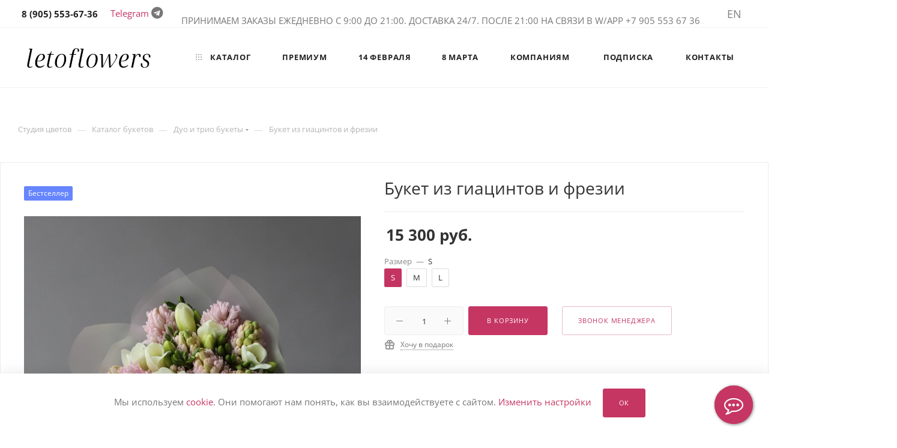

--- FILE ---
content_type: text/html; charset=UTF-8
request_url: https://letoflowers.ru/catalog/buket_iz_giatsintov_i_frezii/
body_size: 42582
content:
<!DOCTYPE html>
<html prefix="og: http://ogp.me/ns#" xmlns="http://www.w3.org/1999/xhtml" xml:lang="ru" lang="ru"  >
<head><link rel="canonical" href="https://letoflowers.ru/catalog/buket_iz_giatsintov_i_frezii/" />
	<!-- Google Tag Manager -->
	<script data-skip-moving ="true">(function(w,d,s,l,i){w[l]=w[l]||[];w[l].push({'gtm.start':
        new Date().getTime(),event:'gtm.js'});var f=d.getElementsByTagName(s)[0],
        j=d.createElement(s),dl=l!='dataLayer'?'&l='+l:'';j.async=true;j.src=
        'https://www.googletagmanager.com/gtm.js?id='+i+dl;f.parentNode.insertBefore(j,f);
      })(window,document,'script','dataLayer','GTM-MRZ4LX7');</script>
	<!-- End Google Tag Manager -->

                <link rel="alternate" hreflang="ru" href="https://letoflowers.ru/catalog/buket_iz_giatsintov_i_frezii/" />
        <link rel="alternate" hreflang="en" href="https://letoflowers.com/catalog/buket_iz_giatsintov_i_frezii/" />
    
    <meta name="format-detection" content="telephone=no"/>
    <meta name="format-detection" content="address=no"/>
    <meta name="twitter:card" content="summary_large_image" />
    <meta name="twitter:image" content="/images/og.png" />
	<title>Букет из гиацинтов и фрезии — купить с доставкой в Москве</title>

    <meta name="viewport" content="width=device-width, initial-scale=1, user-scalable=0">
<!--	-->
	<meta name="HandheldFriendly" content="true" />
	<meta name="yes" content="yes" />
	<meta name="apple-mobile-web-app-status-bar-style" content="black" />
	<meta name="SKYPE_TOOLBAR" content="SKYPE_TOOLBAR_PARSER_COMPATIBLE" />
	<meta http-equiv="Content-Type" content="text/html; charset=UTF-8" />
<meta name="description" content="Ароматные гиацинты с фрезией в стильной шляпной коробке. Удобное оформление и оплата Visa/Mastercard на сайте. Вышлем вам фотографию букета по готовности и сообщим о доставке" />
<script data-skip-moving="true">(function(w, d) {var v = w.frameCacheVars = {'CACHE_MODE':'HTMLCACHE','storageBlocks':[],'dynamicBlocks':{'4i19eW':'68b329da9893','basketitems-component-block':'d41d8cd98f00','header-allphones-block1':'c43f0ddd5f98','header-basket-with-compare-block1':'d41d8cd98f00','header-auth-block':'d41d8cd98f00','allregions-list-block1':'baa555fa8af3','header-basket-with-compare-block2':'d41d8cd98f00','header-basket-with-compare-block3':'d41d8cd98f00','allregions-list-block2':'baa555fa8af3','allregions-list-block3':'baa555fa8af3','mobile-auth-block1':'d41d8cd98f00','mobile-basket-with-compare-block1':'d41d8cd98f00','mobile-phone-block1':'0f073aa6dfed','mobile-contact-block':'c9327ccc605d','qepX1R':'d9c1bfd52ade','OhECjo':'d41d8cd98f00','6zLbbW':'55370aae2459','KSBlai':'d41d8cd98f00','area':'d41d8cd98f00','des':'d41d8cd98f00','viewed-block':'d41d8cd98f00','header-allphones-block2':'d564a334cc8a','email-block1':'97113b1dbe8f','address-block1':'ee20659bfbbd','8gJilP':'d41d8cd98f00','basketitems-block':'d41d8cd98f00','bottom-panel-block':'d41d8cd98f00'},'AUTO_UPDATE':true,'AUTO_UPDATE_TTL':'0','version':'2'};var inv = false;if (v.AUTO_UPDATE === false){if (v.AUTO_UPDATE_TTL && v.AUTO_UPDATE_TTL > 0){var lm = Date.parse(d.lastModified);if (!isNaN(lm)){var td = new Date().getTime();if ((lm + v.AUTO_UPDATE_TTL * 1000) >= td){w.frameRequestStart = false;w.preventAutoUpdate = true;return;}inv = true;}}else{w.frameRequestStart = false;w.preventAutoUpdate = true;return;}}var r = w.XMLHttpRequest ? new XMLHttpRequest() : (w.ActiveXObject ? new w.ActiveXObject("Microsoft.XMLHTTP") : null);if (!r) { return; }w.frameRequestStart = true;var m = v.CACHE_MODE; var l = w.location; var x = new Date().getTime();var q = "?bxrand=" + x + (l.search.length > 0 ? "&" + l.search.substring(1) : "");var u = l.protocol + "//" + l.host + l.pathname + q;r.open("GET", u, true);r.setRequestHeader("BX-ACTION-TYPE", "get_dynamic");r.setRequestHeader("X-Bitrix-Composite", "get_dynamic");r.setRequestHeader("BX-CACHE-MODE", m);r.setRequestHeader("BX-CACHE-BLOCKS", v.dynamicBlocks ? JSON.stringify(v.dynamicBlocks) : "");if (inv){r.setRequestHeader("BX-INVALIDATE-CACHE", "Y");}try { r.setRequestHeader("BX-REF", d.referrer || "");} catch(e) {}if (m === "APPCACHE"){r.setRequestHeader("BX-APPCACHE-PARAMS", JSON.stringify(v.PARAMS));r.setRequestHeader("BX-APPCACHE-URL", v.PAGE_URL ? v.PAGE_URL : "");}r.onreadystatechange = function() {if (r.readyState != 4) { return; }var a = r.getResponseHeader("BX-RAND");var b = w.BX && w.BX.frameCache ? w.BX.frameCache : false;if (a != x || !((r.status >= 200 && r.status < 300) || r.status === 304 || r.status === 1223 || r.status === 0)){var f = {error:true, reason:a!=x?"bad_rand":"bad_status", url:u, xhr:r, status:r.status};if (w.BX && w.BX.ready && b){BX.ready(function() {setTimeout(function(){BX.onCustomEvent("onFrameDataRequestFail", [f]);}, 0);});}w.frameRequestFail = f;return;}if (b){b.onFrameDataReceived(r.responseText);if (!w.frameUpdateInvoked){b.update(false);}w.frameUpdateInvoked = true;}else{w.frameDataString = r.responseText;}};r.send();var p = w.performance;if (p && p.addEventListener && p.getEntries && p.setResourceTimingBufferSize){var e = 'resourcetimingbufferfull';var h = function() {if (w.BX && w.BX.frameCache && w.BX.frameCache.frameDataInserted){p.removeEventListener(e, h);}else {p.setResourceTimingBufferSize(p.getEntries().length + 50);}};p.addEventListener(e, h);}})(window, document);</script>
<script data-skip-moving="true">(function(w, d, n) {var cl = "bx-core";var ht = d.documentElement;var htc = ht ? ht.className : undefined;if (htc === undefined || htc.indexOf(cl) !== -1){return;}var ua = n.userAgent;if (/(iPad;)|(iPhone;)/i.test(ua)){cl += " bx-ios";}else if (/Windows/i.test(ua)){cl += ' bx-win';}else if (/Macintosh/i.test(ua)){cl += " bx-mac";}else if (/Linux/i.test(ua) && !/Android/i.test(ua)){cl += " bx-linux";}else if (/Android/i.test(ua)){cl += " bx-android";}cl += (/(ipad|iphone|android|mobile|touch)/i.test(ua) ? " bx-touch" : " bx-no-touch");cl += w.devicePixelRatio && w.devicePixelRatio >= 2? " bx-retina": " bx-no-retina";var ieVersion = -1;if (/AppleWebKit/.test(ua)){cl += " bx-chrome";}else if (/Opera/.test(ua)){cl += " bx-opera";}else if (/Firefox/.test(ua)){cl += " bx-firefox";}ht.className = htc ? htc + " " + cl : cl;})(window, document, navigator);</script>


<link href="/bitrix/js/ui/design-tokens/dist/ui.design-tokens.min.css?174342459422029"  rel="stylesheet" />
<link href="/bitrix/js/ui/fonts/opensans/ui.font.opensans.min.css?17434245942320"  rel="stylesheet" />
<link href="/bitrix/js/main/popup/dist/main.popup.bundle.min.css?174342459426598"  rel="stylesheet" />
<link href="/bitrix/cache/css/s1/aspro_max/page_0025322e5ec7a09d965bafec43f066af/page_0025322e5ec7a09d965bafec43f066af_v1.css?176353930456721"  rel="stylesheet" />
<link href="/bitrix/cache/css/s1/aspro_max/default_ee2eed88b4e232b44be82d0e54c1db43/default_ee2eed88b4e232b44be82d0e54c1db43_v1.css?176353930456136"  rel="stylesheet" />
<link href="/bitrix/panel/main/popup.min.css?174342461620774"  rel="stylesheet" />
<link href="/bitrix/cache/css/s1/aspro_max/template_491e92c22f28672ca8b99fac0da15b2a/template_491e92c22f28672ca8b99fac0da15b2a_v1.css?17653469441267119"  data-template-style="true" rel="stylesheet" />







<meta name="theme-color" content="#c63663">
<style>:root{--theme-base-color: #c63663;--theme-base-opacity-color: #c636631a;--theme-base-color-hue:341;--theme-base-color-saturation:57%;--theme-base-color-lightness:49%;}</style>
<style>html {--theme-page-width: 1700px;--theme-page-width-padding: 30px}</style>
<link rel="preload" href="/local/templates/aspro_max/css/opensans/opensans.min.css" as="font" crossorigin>

					<script data-skip-moving="true" src="/bitrix/js/aspro.max/jquery-2.1.3.min.js"></script>
					<script data-skip-moving="true" src="/local/templates/aspro_max/js/speed.min.js?=1743424798"></script>
				
<link rel="shortcut icon" href="/favicon.webp" type="image/x-icon" />
<link rel="apple-touch-icon" sizes="180x180" href="/upload/CMax/30c/kbdtdv9zb5qyw9pqhn878wgmfedhra59.png" />
<meta property="og:image" content="https://letoflowers.ru:443/upload/iblock/4ff/c347v4u2lf3sls0zv8mf1s8qgf262o5l.jpeg" />
<link rel="image_src" href="https://letoflowers.ru:443/upload/iblock/4ff/c347v4u2lf3sls0zv8mf1s8qgf262o5l.jpeg"  />
<meta property="og:description" content="Ароматные гиацинты с фрезией в стильной шляпной коробке. Удобное оформление и оплата Visa/Mastercard на сайте. Вышлем вам фотографию букета по готовности и сообщим о доставке" />
<meta property="og:title" content="Букет из гиацинтов и фрезии — купить с доставкой в Москве" />
<meta property="og:type" content="website" />
<meta property="og:url" content="https://letoflowers.ru:443/catalog/buket_iz_giatsintov_i_frezii/" />
<script src="/local/templates/aspro_max/js/fetch/bottom_panel.js" data-skip-moving="true" defer=""></script>




		
    	

	</head>
<body class=" site_s1  fill_bg_n catalog-delayed-btn-N theme-default" id="main" data-site="/">
	<!-- Google Tag Manager (noscript) -->
<noscript><iframe src="https://www.googletagmanager.com/ns.html?id=GTM-MRZ4LX7"
				  height="0" width="0" style="display:none;visibility:hidden"></iframe></noscript>
<!-- End Google Tag Manager (noscript) -->	
	
	<div id="panel"></div>

	<div id="bxdynamic_4i19eW_start" style="display:none"></div>
<div id="bxdynamic_4i19eW_end" style="display:none"></div>				<div id="bxdynamic_basketitems-component-block_start" style="display:none"></div><div id="bxdynamic_basketitems-component-block_end" style="display:none"></div>								<div class="cd-modal-bg"></div>
		<script data-skip-moving="true">var solutionName = 'arMaxOptions';</script>
		<script src="/local/templates/aspro_max/js/setTheme.php?site_id=s1&site_dir=/" data-skip-moving="true"></script>
				
		<div class="wrapper1  header_bglight bg_none long_header  high_one_row_header catalog_page basket_normal basket_fill_WHITE side_LEFT block_side_NORMAL catalog_icons_N banner_auto  mheader-v1 header-v14 header-font-lower_N regions_Y title_position_LEFT footer-v2 front-vindex1 mfixed_Y mfixed_view_always title-v3 lazy_Y with_phones compact-catalog dark-hover-overlay normal-catalog-img landing-normal big-banners-mobile-slider bottom-icons-panel-N compact-breadcrumbs-N catalog-delayed-btn-N  ">
		

			<div class="banner_content_bottom_container flexbox flexbox--gap flexbox--gap-16" >
							

			</div>
		
<div class="header_wrap visible-lg visible-md title-v3 ">
	<header id="header">
		<div class="top-block top-block-v1 header-v14">
	<div class="maxwidth-theme">
		<div class="wrapp_block">
			<div class="row">
				<div class="items-wrapper flexbox flexbox--row justify-content-between">
                    					<div class="top-block-item">
						<div class="phone-block">
															<div class="inline-block">
									<div id="bxdynamic_header-allphones-block1_start" style="display:none"></div>								<!-- noindex -->
			<div class="phone with_dropdown no-icons">
									<i class="svg svg-inline-phone  inline " aria-hidden="true"><svg width="5" height="13" ><use xlink:href="/local/templates/aspro_max/images/svg/header_icons_srite.svg#phone_black"></use></svg></i><a rel="nofollow" href="tel:89055536736"> 8 (905) 553-67-36 </a>
											</div>
			<!-- /noindex -->
				<div id="bxdynamic_header-allphones-block1_end" style="display:none"></div>								</div>
																				</div>
                        <div class="phone-block">
                            <a href="https://t.me/Leto_flowers" rel="nofollow">Telegram</a> <i class="fa fa-telegram" aria-hidden="true"></i>
                        </div>

					</div>

					<div class="top-block-item visible-lg addr-block">
						<div>                            <p style="text-align: center;">
</p>
<div>
</div>
 ПРИНИМАЕМ ЗАКАЗЫ ЕЖЕДНЕВНО&nbsp;С 9:00 ДО 21:00. ДОСТАВКА 24/7. ПОСЛЕ 21:00 НА СВЯЗИ В W/APP +7 905 553 67 36<br>
 <span style="font-family: var(--ui-font-family-primary, var(--ui-font-family-helvetica)); text-align: center;"> </span>                        </div>
					</div>

					<div class="right-icons showed wb top-block-item logo_and_menu-row to-mr">
						<div class="pull-right">
							                        <div id="bxdynamic_header-basket-with-compare-block1_start" style="display:none"></div><div id="bxdynamic_header-basket-with-compare-block1_end" style="display:none"></div>                    						</div>

						<div class="pull-right">
							<div class="wrap_icon inner-table-block1 person">
								<div id="bxdynamic_header-auth-block_start" style="display:none"></div><div id="bxdynamic_header-auth-block_end" style="display:none"></div>							</div>
						</div>

						<div class="pull-right">
							<div class="wrap_icon top-search">
								<button class="top-btn inline-search-show">
									<i class="svg inline  svg-inline-search" aria-hidden="true" ><?xml version="1.0" encoding="utf-8"?><!-- Generator: Adobe Illustrator 24.1.2, SVG Export Plug-In . SVG Version: 6.00 Build 0)  --><svg version="1.1"  xmlns="http://www.w3.org/2000/svg" xmlns:xlink="http://www.w3.org/1999/xlink" x="0px" y="0px"
	 viewBox="0 0 360 360" style="enable-background:new 0 0 360 360;" xml:space="preserve"><style>
	.st0{fill:none;stroke:#7F7E7E;stroke-width:25;stroke-linecap:round;stroke-linejoin:round;stroke-miterlimit:10;}
	.st1{fill:none;stroke:#7F7E7E;stroke-width:25;stroke-miterlimit:10;}
	.st2{fill:none;stroke:#7F7E7E;stroke-width:25;stroke-linecap:round;stroke-miterlimit:10;}
</style><path class="st0" d="M79.4,139.5"/><ellipse class="st1" cx="164.4" cy="154" rx="104.2" ry="100.8"/><line class="st2" x1="262.6" y1="251.4" x2="317.9" y2="306.8"/></svg>
</i>									<span class="title">Поиск</span>
								</button>
							</div>
						</div>
													<div class="pull-right">
								<div class="top-block-item region-block">
									<div class="top-description no-title">
										<div id="bxdynamic_allregions-list-block1_start" style="display:none"></div>			<a  rel="nofollow" href="https://letoflowers.com/catalog/buket_iz_giatsintov_i_frezii/">EN</a>
	<div id="bxdynamic_allregions-list-block1_end" style="display:none"></div>									</div>
								</div>
							</div>
											</div>
				</div>
			</div>
		</div>
	</div>
</div>
<div class="header-wrapper header-v14">
	<div class="logo_and_menu-row longs">
		<div class="logo-row paddings">
			<div class="maxwidth-theme">
				<div class="row">
					<div class="col-md-12">
						<div class="logo-block pull-left floated">
							<div class="logo">
								<a href="/"><img src="/upload/CMax/306/f9g02o5ybql6oeb8oy7q1h667jnzgy4d.png" alt="Leto Flowers" title="Leto Flowers" data-src="" /></a>							</div>
						</div>

						<div class="float_wrapper fix-block pull-left">
							<div class="hidden-sm hidden-xs pull-left">
								<div class="top-description addr">
                                    									Красивые и стильные букеты <br>
Доставка по Москве и МО                                    								</div>
							</div>
						</div>

						<div class="menu-row">
							<div class="menu-only">
								<nav class="mega-menu sliced">
												<div class="table-menu">
		<table>
			<tr>
									
					<td class="menu-item unvisible  catalog wide_menu  active">
						<div class="wrap">
							<a class="" href="/catalog/">
								<div>
																			<i class="svg inline  svg-inline-icon_catalog" aria-hidden="true" ><svg xmlns="http://www.w3.org/2000/svg" width="10" height="10" viewBox="0 0 10 10"><path  data-name="Rounded Rectangle 969 copy 7" class="cls-1" d="M644,76a1,1,0,1,1-1,1A1,1,0,0,1,644,76Zm4,0a1,1,0,1,1-1,1A1,1,0,0,1,648,76Zm4,0a1,1,0,1,1-1,1A1,1,0,0,1,652,76Zm-8,4a1,1,0,1,1-1,1A1,1,0,0,1,644,80Zm4,0a1,1,0,1,1-1,1A1,1,0,0,1,648,80Zm4,0a1,1,0,1,1-1,1A1,1,0,0,1,652,80Zm-8,4a1,1,0,1,1-1,1A1,1,0,0,1,644,84Zm4,0a1,1,0,1,1-1,1A1,1,0,0,1,648,84Zm4,0a1,1,0,1,1-1,1A1,1,0,0,1,652,84Z" transform="translate(-643 -76)"/></svg></i>																		Каталог																			<i class="svg inline  svg-inline-down" aria-hidden="true" ><svg xmlns="http://www.w3.org/2000/svg" width="5" height="3" viewBox="0 0 5 3"><path class="cls-1" d="M250,80h5l-2.5,3Z" transform="translate(-250 -80)"/></svg></i>																	</div>
							</a>

													</div>
					</td>
									
					<td class="menu-item unvisible    ">
						<div class="wrap">
							<a class="" href="/catalog/premialnye_bukety/">
								<div>
																		Премиум																	</div>
							</a>

													</div>
					</td>
									
					<td class="menu-item unvisible    ">
						<div class="wrap">
							<a class="" href="/catalog/14_fevralya/">
								<div>
																		14 февраля																	</div>
							</a>

													</div>
					</td>
									
					<td class="menu-item unvisible    ">
						<div class="wrap">
							<a class="" href="/catalog/8_marta/">
								<div>
																		8 марта																	</div>
							</a>

													</div>
					</td>
									
					<td class="menu-item unvisible    ">
						<div class="wrap">
							<a class="" href="/kompanijam/">
								<div>
																		Компаниям																	</div>
							</a>

													</div>
					</td>
									
					<td class="menu-item unvisible    ">
						<div class="wrap">
							<a class="" href="/catalog/podpiska_na_tsvety/">
								<div>
																		Подписка																	</div>
							</a>

													</div>
					</td>
									
					<td class="menu-item unvisible    ">
						<div class="wrap">
							<a class="" href="/contacts/">
								<div>
																		Контакты																	</div>
							</a>

													</div>
					</td>
									
				<td class="menu-item dropdown js-dropdown nosave unvisible">
					<div class="wrap">
						<a class="dropdown-toggle more-items" href="#">
							<span>+ &nbsp;ЕЩЕ</span>
						</a>
						<span class="tail"></span>
						<ul class="dropdown-menu"></ul>
					</div>
				</td>

			</tr>
		</table>
	</div>
	<script data-skip-moving="true">
		CheckTopMenuPadding();
		CheckTopMenuOncePadding();
		CheckTopMenuDotted();
	</script>
								</nav>
							</div>
						</div>

					</div>
				</div>
				<div class="lines-row"></div>
			</div>
		</div>	</div>
</div>
	</header>
</div>

	<div id="headerfixed">
		<div class="maxwidth-theme">
	<div class="logo-row v2 row margin0 menu-row">

		
					<div class="inner-table-block nopadding logo-block">
				<div class="logo">
					<a href="/"><img src="/upload/CMax/127/uys5n3yrxsn0lxl2tmqfmv1e9twrpml2.png" alt="Leto Flowers" title="Leto Flowers" data-src="" /></a>				</div>
			</div>
				<div class="inner-table-block menu-block">
			<div class="navs table-menu js-nav">
								<nav class="mega-menu sliced">
							<div class="table-menu">
		<table>
			<tr>
									
					<td class="menu-item unvisible  catalog wide_menu  active">
						<div class="wrap">
							<a class="" href="/catalog/">
								<div>
																			<i class="svg inline  svg-inline-icon_catalog" aria-hidden="true" ><svg xmlns="http://www.w3.org/2000/svg" width="10" height="10" viewBox="0 0 10 10"><path  data-name="Rounded Rectangle 969 copy 7" class="cls-1" d="M644,76a1,1,0,1,1-1,1A1,1,0,0,1,644,76Zm4,0a1,1,0,1,1-1,1A1,1,0,0,1,648,76Zm4,0a1,1,0,1,1-1,1A1,1,0,0,1,652,76Zm-8,4a1,1,0,1,1-1,1A1,1,0,0,1,644,80Zm4,0a1,1,0,1,1-1,1A1,1,0,0,1,648,80Zm4,0a1,1,0,1,1-1,1A1,1,0,0,1,652,80Zm-8,4a1,1,0,1,1-1,1A1,1,0,0,1,644,84Zm4,0a1,1,0,1,1-1,1A1,1,0,0,1,648,84Zm4,0a1,1,0,1,1-1,1A1,1,0,0,1,652,84Z" transform="translate(-643 -76)"/></svg></i>																		Каталог																			<i class="svg inline  svg-inline-down" aria-hidden="true" ><svg xmlns="http://www.w3.org/2000/svg" width="5" height="3" viewBox="0 0 5 3"><path class="cls-1" d="M250,80h5l-2.5,3Z" transform="translate(-250 -80)"/></svg></i>																	</div>
							</a>

													</div>
					</td>
									
					<td class="menu-item unvisible    ">
						<div class="wrap">
							<a class="" href="/catalog/premialnye_bukety/">
								<div>
																		Премиум																	</div>
							</a>

													</div>
					</td>
									
					<td class="menu-item unvisible    ">
						<div class="wrap">
							<a class="" href="/catalog/14_fevralya/">
								<div>
																		14 февраля																	</div>
							</a>

													</div>
					</td>
									
					<td class="menu-item unvisible    ">
						<div class="wrap">
							<a class="" href="/catalog/8_marta/">
								<div>
																		8 марта																	</div>
							</a>

													</div>
					</td>
									
					<td class="menu-item unvisible    ">
						<div class="wrap">
							<a class="" href="/kompanijam/">
								<div>
																		Компаниям																	</div>
							</a>

													</div>
					</td>
									
					<td class="menu-item unvisible    ">
						<div class="wrap">
							<a class="" href="/catalog/podpiska_na_tsvety/">
								<div>
																		Подписка																	</div>
							</a>

													</div>
					</td>
									
					<td class="menu-item unvisible    ">
						<div class="wrap">
							<a class="" href="/contacts/">
								<div>
																		Контакты																	</div>
							</a>

													</div>
					</td>
									
				<td class="menu-item dropdown js-dropdown nosave unvisible">
					<div class="wrap">
						<a class="dropdown-toggle more-items" href="#">
							<span>+ &nbsp;ЕЩЕ</span>
						</a>
						<span class="tail"></span>
						<ul class="dropdown-menu"></ul>
					</div>
				</td>

			</tr>
		</table>
	</div>
	<script data-skip-moving="true">
		CheckTopMenuPadding();
		CheckTopMenuOncePadding();
		CheckTopMenuDotted();
	</script>
				</nav>
											</div>
		</div>
		<div class=" inner-table-block">
			<div class="wrap_icon">
				<button class="top-btn inline-search-show ">
					<i class="svg inline  svg-inline-search" aria-hidden="true" ><?xml version="1.0" encoding="utf-8"?><!-- Generator: Adobe Illustrator 24.1.2, SVG Export Plug-In . SVG Version: 6.00 Build 0)  --><svg version="1.1"  xmlns="http://www.w3.org/2000/svg" xmlns:xlink="http://www.w3.org/1999/xlink" x="0px" y="0px"
	 viewBox="0 0 360 360" style="enable-background:new 0 0 360 360;" xml:space="preserve"><style>
	.st0{fill:none;stroke:#7F7E7E;stroke-width:25;stroke-linecap:round;stroke-linejoin:round;stroke-miterlimit:10;}
	.st1{fill:none;stroke:#7F7E7E;stroke-width:25;stroke-miterlimit:10;}
	.st2{fill:none;stroke:#7F7E7E;stroke-width:25;stroke-linecap:round;stroke-miterlimit:10;}
</style><path class="st0" d="M79.4,139.5"/><ellipse class="st1" cx="164.4" cy="154" rx="104.2" ry="100.8"/><line class="st2" x1="262.6" y1="251.4" x2="317.9" y2="306.8"/></svg>
</i>				</button>
			</div>
		</div>
		<div class="inner-table-block nopadding small-block">
			<div class="wrap_icon wrap_cabinet">
				
        <!-- noindex --><div class="auth_wr_inner "><a rel="nofollow" title="Мой кабинет" class="personal-link dark-color animate-load" data-event="jqm" data-param-backurl="/catalog/buket_iz_giatsintov_i_frezii/" data-param-type="auth" data-name="auth" href="/personal/"><i class="svg inline big svg-inline-cabinet" aria-hidden="true" title="Мой кабинет"><?xml version="1.0" encoding="utf-8"?><!-- Generator: Adobe Illustrator 24.1.2, SVG Export Plug-In . SVG Version: 6.00 Build 0)  --><svg version="1.1"  xmlns="http://www.w3.org/2000/svg" xmlns:xlink="http://www.w3.org/1999/xlink" x="0px" y="0px"
	 viewBox="0 0 360 360" style="enable-background:new 0 0 360 360;" xml:space="preserve"><style>
	.st0{fill:none;stroke:#7F7E7E;stroke-width:25;stroke-linecap:round;stroke-linejoin:round;stroke-miterlimit:10;}
</style><path class="st0" d="M64.4,133.6"/><circle class="st0" cx="178.8" cy="114.5" r="58.4"/><path class="st0" d="M121.2,186.4c-3.2,1.5,2.1-1-1.2,0.7c-28,13.8-46.9,37.8-46.9,37.8c-25.3,32.1-27.5,69.4-27.8,79.8l269.5,0.3
	c0-72.8-60.7-132-135.9-132"/></svg>
</i></a></div><!-- /noindex -->
    			</div>
		</div>
		                        <div id="bxdynamic_header-basket-with-compare-block2_start" style="display:none"></div><div id="bxdynamic_header-basket-with-compare-block2_end" style="display:none"></div>                    	</div>
</div>
	</div>

<div id="mobileheader" class="visible-xs visible-sm">
	<div class="mobileheader-v1">
	<div class="burger pull-left">
		<i class="svg inline  svg-inline-burger dark" aria-hidden="true" ><svg width="16" height="12" viewBox="0 0 16 12"><path data-name="Rounded Rectangle 81 copy 4" class="cls-1" d="M872,958h-8a1,1,0,0,1-1-1h0a1,1,0,0,1,1-1h8a1,1,0,0,1,1,1h0A1,1,0,0,1,872,958Zm6-5H864a1,1,0,0,1,0-2h14A1,1,0,0,1,878,953Zm0-5H864a1,1,0,0,1,0-2h14A1,1,0,0,1,878,948Z" transform="translate(-863 -946)"></path></svg></i>		<i class="svg inline  svg-inline-close dark" aria-hidden="true" ><svg xmlns="http://www.w3.org/2000/svg" width="16" height="16" viewBox="0 0 16 16"><path data-name="Rounded Rectangle 114 copy 3" class="cccls-1" d="M334.411,138l6.3,6.3a1,1,0,0,1,0,1.414,0.992,0.992,0,0,1-1.408,0l-6.3-6.306-6.3,6.306a1,1,0,0,1-1.409-1.414l6.3-6.3-6.293-6.3a1,1,0,0,1,1.409-1.414l6.3,6.3,6.3-6.3A1,1,0,0,1,340.7,131.7Z" transform="translate(-325 -130)"/></svg></i>	</div>
	<div class="logo-block pull-left">
		<div class="logo">
			<a href="/"><img src="/upload/CMax/306/f9g02o5ybql6oeb8oy7q1h667jnzgy4d.png" alt="Leto Flowers" title="Leto Flowers" data-src="" /></a>		</div>
	</div>
	<div class="right-icons pull-right">
		<div class="pull-right">
			<div class="wrap_icon wrap_basket">
				                        <div id="bxdynamic_header-basket-with-compare-block3_start" style="display:none"></div><div id="bxdynamic_header-basket-with-compare-block3_end" style="display:none"></div>                    			</div>
		</div>
		<div class="pull-right">
			<div class="wrap_icon wrap_cabinet">
				
        <!-- noindex --><div class="auth_wr_inner "><a rel="nofollow" title="Мой кабинет" class="personal-link dark-color animate-load" data-event="jqm" data-param-backurl="/catalog/buket_iz_giatsintov_i_frezii/" data-param-type="auth" data-name="auth" href="/personal/"><i class="svg inline big svg-inline-cabinet" aria-hidden="true" title="Мой кабинет"><?xml version="1.0" encoding="utf-8"?><!-- Generator: Adobe Illustrator 24.1.2, SVG Export Plug-In . SVG Version: 6.00 Build 0)  --><svg version="1.1"  xmlns="http://www.w3.org/2000/svg" xmlns:xlink="http://www.w3.org/1999/xlink" x="0px" y="0px"
	 viewBox="0 0 360 360" style="enable-background:new 0 0 360 360;" xml:space="preserve"><style>
	.st0{fill:none;stroke:#7F7E7E;stroke-width:25;stroke-linecap:round;stroke-linejoin:round;stroke-miterlimit:10;}
</style><path class="st0" d="M64.4,133.6"/><circle class="st0" cx="178.8" cy="114.5" r="58.4"/><path class="st0" d="M121.2,186.4c-3.2,1.5,2.1-1-1.2,0.7c-28,13.8-46.9,37.8-46.9,37.8c-25.3,32.1-27.5,69.4-27.8,79.8l269.5,0.3
	c0-72.8-60.7-132-135.9-132"/></svg>
</i></a></div><!-- /noindex -->
    			</div>
		</div>
		<div class="pull-right">
			<div class="wrap_icon">
				<button class="top-btn inline-search-show twosmallfont">
					<i class="svg inline  svg-inline-search" aria-hidden="true" ><?xml version="1.0" encoding="utf-8"?><!-- Generator: Adobe Illustrator 24.1.2, SVG Export Plug-In . SVG Version: 6.00 Build 0)  --><svg version="1.1"  xmlns="http://www.w3.org/2000/svg" xmlns:xlink="http://www.w3.org/1999/xlink" x="0px" y="0px"
	 viewBox="0 0 360 360" style="enable-background:new 0 0 360 360;" xml:space="preserve"><style>
	.st0{fill:none;stroke:#7F7E7E;stroke-width:25;stroke-linecap:round;stroke-linejoin:round;stroke-miterlimit:10;}
	.st1{fill:none;stroke:#7F7E7E;stroke-width:25;stroke-miterlimit:10;}
	.st2{fill:none;stroke:#7F7E7E;stroke-width:25;stroke-linecap:round;stroke-miterlimit:10;}
</style><path class="st0" d="M79.4,139.5"/><ellipse class="st1" cx="164.4" cy="154" rx="104.2" ry="100.8"/><line class="st2" x1="262.6" y1="251.4" x2="317.9" y2="306.8"/></svg>
</i>				</button>
			</div>
		</div>
		<div class="pull-right">
			<div class="wrap_icon wrap_phones">
												<!-- noindex -->
			<button class="top-btn inline-phone-show">
				<i class="svg inline  svg-inline-phone" aria-hidden="true" ><?xml version="1.0" encoding="utf-8"?><!-- Generator: Adobe Illustrator 24.1.2, SVG Export Plug-In . SVG Version: 6.00 Build 0)  --><svg version="1.1"  xmlns="http://www.w3.org/2000/svg" xmlns:xlink="http://www.w3.org/1999/xlink" x="0px" y="0px"
	 viewBox="0 0 360 360" style="enable-background:new 0 0 360 360;" xml:space="preserve"><style>
	.st0{fill:none;stroke:#7F7E7E;stroke-width:25;stroke-linecap:round;stroke-linejoin:round;stroke-miterlimit:10;}
</style><path class="st0" d="M97.2,53.2c-33.1,27-38.3,75.7-11.2,109l95.4,117.3l1.1,1.3c27,33.1,75.6,35.5,108.8,8.5
	c2.3-32.1-21.9-60.1-54.1-62.4l-25,18.7c-29.9-36.5-57.6-70.5-87.5-107l29.2-24.3C156.2,82.2,129.4,55.5,97.2,53.2"/></svg>
</i>			</button>
			<div id="mobilePhone" class="dropdown-mobile-phone ">
				<div class="wrap">
					<div class="more_phone title"><span class="no-decript dark-color ">Телефоны <i class="svg inline  svg-inline-close dark dark-i" aria-hidden="true" ><svg xmlns="http://www.w3.org/2000/svg" width="16" height="16" viewBox="0 0 16 16"><path data-name="Rounded Rectangle 114 copy 3" class="cccls-1" d="M334.411,138l6.3,6.3a1,1,0,0,1,0,1.414,0.992,0.992,0,0,1-1.408,0l-6.3-6.306-6.3,6.306a1,1,0,0,1-1.409-1.414l6.3-6.3-6.293-6.3a1,1,0,0,1,1.409-1.414l6.3,6.3,6.3-6.3A1,1,0,0,1,340.7,131.7Z" transform="translate(-325 -130)"/></svg></i></span></div>
																	<div class="more_phone">
						    <a class="dark-color " rel="nofollow" href="tel:89055536736"> 8 (905) 553-67-36 <span class="descr">Звонки, W/App, Telegram</span></a>
						</div>
														</div>
			</div>
			<!-- /noindex -->
							</div>
		</div>
					<div class="pull-right">
				<div class="wrap_icon region_wrap">
					<div id="bxdynamic_allregions-list-block2_start" style="display:none"></div>			<a  rel="nofollow" href="https://letoflowers.com/catalog/buket_iz_giatsintov_i_frezii/">EN</a>
	<div id="bxdynamic_allregions-list-block2_end" style="display:none"></div>				</div>
			</div>
			</div>
</div>
	<div id="mobilemenu" class="leftside">
		<div class="mobilemenu-v1 scroller">
	<div class="wrap">
					<div class="menu top">
		<ul class="top">
															<li class="selected">
					<a class="dark-color parent" href="/catalog/" title="Каталог">
						<span>Каталог</span>
													<span class="arrow"><i class="svg  svg-inline-triangle" aria-hidden="true" ><svg xmlns="http://www.w3.org/2000/svg" width="3" height="5" viewBox="0 0 3 5"><path  data-name="Rectangle 4 copy" class="cls-1" d="M203,84V79l3,2.5Z" transform="translate(-203 -79)"/></svg></i></span>
											</a>
											<ul class="dropdown">
							<li class="menu_back"><span class="dark-color"><i class="svg inline  svg-inline-back_arrow" aria-hidden="true" ><svg xmlns="http://www.w3.org/2000/svg" width="15.969" height="12" viewBox="0 0 15.969 12"><defs><style>.cls-1{fill:#999;fill-rule:evenodd;}</style></defs><path  data-name="Rounded Rectangle 982 copy" class="cls-1" d="M34,32H22.414l3.3,3.3A1,1,0,1,1,24.3,36.713l-4.978-4.978c-0.01-.01-0.024-0.012-0.034-0.022s-0.015-.041-0.03-0.058a0.974,0.974,0,0,1-.213-0.407,0.909,0.909,0,0,1-.024-0.123,0.982,0.982,0,0,1,.267-0.838c0.011-.011.025-0.014,0.036-0.024L24.3,25.287A1,1,0,0,1,25.713,26.7l-3.3,3.3H34A1,1,0,0,1,34,32Z" transform="translate(-19.031 -25)"/></svg>
</i>Назад</span></li>
							<li class="menu_title"><a href="/catalog/">Каталог</a></li>
																															<li>
									<a class="dark-color" href="/catalog/recommend/" title="Сезонные букеты цветов">
										<span>Сезонные букеты цветов</span>
																			</a>
																	</li>
																															<li>
									<a class="dark-color" href="/catalog/srochno/" title="Срочный заказ цветов">
										<span>Срочный заказ цветов</span>
																			</a>
																	</li>
																															<li>
									<a class="dark-color" href="/catalog/bestsellery/" title="Бестселлеры">
										<span>Бестселлеры</span>
																			</a>
																	</li>
																															<li>
									<a class="dark-color" href="/catalog/novinki_/" title="Новинки">
										<span>Новинки</span>
																			</a>
																	</li>
																															<li>
									<a class="dark-color parent" href="/catalog/14_fevralya/" title="Букеты на 14 февраля">
										<span>Букеты на 14 февраля</span>
																					<span class="arrow"><i class="svg  svg-inline-triangle" aria-hidden="true" ><svg xmlns="http://www.w3.org/2000/svg" width="3" height="5" viewBox="0 0 3 5"><path  data-name="Rectangle 4 copy" class="cls-1" d="M203,84V79l3,2.5Z" transform="translate(-203 -79)"/></svg></i></span>
																			</a>
																			<ul class="dropdown">
                                            <li class="menu_back"><span class="dark-color"><i class="svg inline  svg-inline-back_arrow" aria-hidden="true" ><svg xmlns="http://www.w3.org/2000/svg" width="15.969" height="12" viewBox="0 0 15.969 12"><defs><style>.cls-1{fill:#999;fill-rule:evenodd;}</style></defs><path  data-name="Rounded Rectangle 982 copy" class="cls-1" d="M34,32H22.414l3.3,3.3A1,1,0,1,1,24.3,36.713l-4.978-4.978c-0.01-.01-0.024-0.012-0.034-0.022s-0.015-.041-0.03-0.058a0.974,0.974,0,0,1-.213-0.407,0.909,0.909,0,0,1-.024-0.123,0.982,0.982,0,0,1,.267-0.838c0.011-.011.025-0.014,0.036-0.024L24.3,25.287A1,1,0,0,1,25.713,26.7l-3.3,3.3H34A1,1,0,0,1,34,32Z" transform="translate(-19.031 -25)"/></svg>
</i>Назад</span></li>
											<li class="menu_title"><a href="/catalog/14_fevralya/">Букеты на 14 февраля</a></li>
																																															<li>
													<a class="dark-color" href="/catalog/14_fevralya/bolshie_i_dorogie/" title="Большие и дорогие букеты на 14 февраля">
														<span>Большие и дорогие букеты на 14 февраля</span>
																											</a>
																									</li>
																																															<li>
													<a class="dark-color" href="/catalog/14_fevralya/limited/" title="LImited">
														<span>LImited</span>
																											</a>
																									</li>
																																															<li>
													<a class="dark-color" href="/catalog/14_fevralya/landyshi_na_14fev/" title="Ландыши на 14 февраля">
														<span>Ландыши на 14 февраля</span>
																											</a>
																									</li>
																																															<li>
													<a class="dark-color" href="/catalog/14_fevralya/ranunkulyusy_na_14fev/" title="Ранункулюсы на 14 февраля">
														<span>Ранункулюсы на 14 февраля</span>
																											</a>
																									</li>
																																															<li>
													<a class="dark-color" href="/catalog/14_fevralya/rozy_na_14fev/" title="Розы на 14 февраля">
														<span>Розы на 14 февраля</span>
																											</a>
																									</li>
																																															<li>
													<a class="dark-color" href="/catalog/14_fevralya/siren_na_14fev/" title="Сирень на 14 февраля">
														<span>Сирень на 14 февраля</span>
																											</a>
																									</li>
																																															<li>
													<a class="dark-color" href="/catalog/14_fevralya/tyulpany_na_14fev/" title="Тюльпаны на 14 февраля">
														<span>Тюльпаны на 14 февраля</span>
																											</a>
																									</li>
																																															<li>
													<a class="dark-color" href="/catalog/14_fevralya/avtorskie_bukety_na_14fev/" title="Авторские букеты на 14 февраля">
														<span>Авторские букеты на 14 февраля</span>
																											</a>
																									</li>
																																															<li>
													<a class="dark-color" href="/catalog/14_fevralya/nezhnoe_na_14fev/" title="Нежные букеты на 14 февраля">
														<span>Нежные букеты на 14 февраля</span>
																											</a>
																									</li>
																																															<li>
													<a class="dark-color" href="/catalog/14_fevralya/krasnoe_na_14fev/" title="Красное на 14 февраля">
														<span>Красное на 14 февраля</span>
																											</a>
																									</li>
																																															<li>
													<a class="dark-color" href="/catalog/14_fevralya/rozovoe_na_14fev/" title="Розовые букеты на 14 февраля">
														<span>Розовые букеты на 14 февраля</span>
																											</a>
																									</li>
																																															<li>
													<a class="dark-color" href="/catalog/14_fevralya/wow_okruzhit_tsvetami/" title="WOW! Окружить цветами на 14 февраля">
														<span>WOW! Окружить цветами на 14 февраля</span>
																											</a>
																									</li>
																																															<li>
													<a class="dark-color" href="/catalog/14_fevralya/v_korzinke_na_14fev/" title="В корзинке на 14 февраля">
														<span>В корзинке на 14 февраля</span>
																											</a>
																									</li>
																																															<li>
													<a class="dark-color" href="/catalog/14_fevralya/v_shlyapnoy_korobke/" title="В шляпной коробке на 14 февраля">
														<span>В шляпной коробке на 14 февраля</span>
																											</a>
																									</li>
																																															<li>
													<a class="dark-color" href="/catalog/14_fevralya/vozdushnye_shary/" title="Воздушные шары на 14 февраля">
														<span>Воздушные шары на 14 февраля</span>
																											</a>
																									</li>
																					</ul>
																	</li>
																															<li>
									<a class="dark-color parent" href="/catalog/8_marta/" title="Букеты на 8 марта">
										<span>Букеты на 8 марта</span>
																					<span class="arrow"><i class="svg  svg-inline-triangle" aria-hidden="true" ><svg xmlns="http://www.w3.org/2000/svg" width="3" height="5" viewBox="0 0 3 5"><path  data-name="Rectangle 4 copy" class="cls-1" d="M203,84V79l3,2.5Z" transform="translate(-203 -79)"/></svg></i></span>
																			</a>
																			<ul class="dropdown">
                                            <li class="menu_back"><span class="dark-color"><i class="svg inline  svg-inline-back_arrow" aria-hidden="true" ><svg xmlns="http://www.w3.org/2000/svg" width="15.969" height="12" viewBox="0 0 15.969 12"><defs><style>.cls-1{fill:#999;fill-rule:evenodd;}</style></defs><path  data-name="Rounded Rectangle 982 copy" class="cls-1" d="M34,32H22.414l3.3,3.3A1,1,0,1,1,24.3,36.713l-4.978-4.978c-0.01-.01-0.024-0.012-0.034-0.022s-0.015-.041-0.03-0.058a0.974,0.974,0,0,1-.213-0.407,0.909,0.909,0,0,1-.024-0.123,0.982,0.982,0,0,1,.267-0.838c0.011-.011.025-0.014,0.036-0.024L24.3,25.287A1,1,0,0,1,25.713,26.7l-3.3,3.3H34A1,1,0,0,1,34,32Z" transform="translate(-19.031 -25)"/></svg>
</i>Назад</span></li>
											<li class="menu_title"><a href="/catalog/8_marta/">Букеты на 8 марта</a></li>
																																															<li>
													<a class="dark-color" href="/catalog/8_marta/limited_8marta/" title="Limited">
														<span>Limited</span>
																											</a>
																									</li>
																																															<li>
													<a class="dark-color" href="/catalog/8_marta/rekomenduem_/" title="Рекомендуем на 8 марта">
														<span>Рекомендуем на 8 марта</span>
																											</a>
																									</li>
																																															<li>
													<a class="dark-color" href="/catalog/8_marta/bolshie_i_dorogie_bukety_na_8_marta_/" title="Большие и дорогие букеты на 8 марта">
														<span>Большие и дорогие букеты на 8 марта</span>
																											</a>
																									</li>
																																															<li>
													<a class="dark-color" href="/catalog/8_marta/tyulpany_/" title="Тюльпаны на 8 марта">
														<span>Тюльпаны на 8 марта</span>
																											</a>
																									</li>
																																															<li>
													<a class="dark-color" href="/catalog/8_marta/8m_tsvety_v_korobke/" title="Цветы в коробке на 8 марта">
														<span>Цветы в коробке на 8 марта</span>
																											</a>
																									</li>
																																															<li>
													<a class="dark-color" href="/catalog/8_marta/8m_avtorskie_bukety/" title="Авторские букеты на 8 марта">
														<span>Авторские букеты на 8 марта</span>
																											</a>
																									</li>
																																															<li>
													<a class="dark-color" href="/catalog/8_marta/8m_duo_i_trio_bukety/" title="Дуо и трио букеты на 8 марта">
														<span>Дуо и трио букеты на 8 марта</span>
																											</a>
																									</li>
																																															<li>
													<a class="dark-color" href="/catalog/8_marta/8m_monobukety/" title="Монобукеты на 8 марта">
														<span>Монобукеты на 8 марта</span>
																											</a>
																									</li>
																																															<li>
													<a class="dark-color" href="/catalog/8_marta/8m_korziny_s_tsvetami/" title="Корзины с цветами на 8 марта">
														<span>Корзины с цветами на 8 марта</span>
																											</a>
																									</li>
																																															<li>
													<a class="dark-color" href="/catalog/8_marta/8m_bukety_v_vaze/" title="Букеты в вазе на 8 марта">
														<span>Букеты в вазе на 8 марта</span>
																											</a>
																									</li>
																																															<li>
													<a class="dark-color" href="/catalog/8_marta/8m_okruzhi_tsvetami/" title="WOW! Окружи цветами на 8 марта">
														<span>WOW! Окружи цветами на 8 марта</span>
																											</a>
																									</li>
																																															<li>
													<a class="dark-color" href="/catalog/8_marta/nezhnoe_/" title="Нежные букеты на 8 марта">
														<span>Нежные букеты на 8 марта</span>
																											</a>
																									</li>
																																															<li>
													<a class="dark-color" href="/catalog/avtorskie_bukety/avtorskie_bukety_po_tsvetu/" title="Букеты по гаммам (не повторяются)">
														<span>Букеты по гаммам (не повторяются)</span>
																											</a>
																									</li>
																																															<li>
													<a class="dark-color" href="/catalog/avtorskie_bukety/kollektsiya_12_mesyatsev/" title="Коллекция &quot;12 Месяцев&quot;">
														<span>Коллекция &quot;12 Месяцев&quot;</span>
																											</a>
																									</li>
																																															<li>
													<a class="dark-color" href="/catalog/avtorskie_bukety/kollektsiya_znaki_zodiaka/" title="Коллекция &quot;Знаки Зодиака&quot;">
														<span>Коллекция &quot;Знаки Зодиака&quot;</span>
																											</a>
																									</li>
																																															<li>
													<a class="dark-color" href="/catalog/avtorskie_bukety/kollektsiya_vdokhnovenie/" title="Коллекция &quot;Вдохновение&quot;">
														<span>Коллекция &quot;Вдохновение&quot;</span>
																											</a>
																									</li>
																																															<li>
													<a class="dark-color" href="/catalog/avtorskie_bukety/kollektsiya-tsvetochnaya-galereya/" title="Коллекция &quot;Цветочная галерея&quot;">
														<span>Коллекция &quot;Цветочная галерея&quot;</span>
																											</a>
																									</li>
																					</ul>
																	</li>
																															<li>
									<a class="dark-color parent" href="/catalog/premialnye_bukety/" title="Премиум букеты">
										<span>Премиум букеты</span>
																					<span class="arrow"><i class="svg  svg-inline-triangle" aria-hidden="true" ><svg xmlns="http://www.w3.org/2000/svg" width="3" height="5" viewBox="0 0 3 5"><path  data-name="Rectangle 4 copy" class="cls-1" d="M203,84V79l3,2.5Z" transform="translate(-203 -79)"/></svg></i></span>
																			</a>
																			<ul class="dropdown">
                                            <li class="menu_back"><span class="dark-color"><i class="svg inline  svg-inline-back_arrow" aria-hidden="true" ><svg xmlns="http://www.w3.org/2000/svg" width="15.969" height="12" viewBox="0 0 15.969 12"><defs><style>.cls-1{fill:#999;fill-rule:evenodd;}</style></defs><path  data-name="Rounded Rectangle 982 copy" class="cls-1" d="M34,32H22.414l3.3,3.3A1,1,0,1,1,24.3,36.713l-4.978-4.978c-0.01-.01-0.024-0.012-0.034-0.022s-0.015-.041-0.03-0.058a0.974,0.974,0,0,1-.213-0.407,0.909,0.909,0,0,1-.024-0.123,0.982,0.982,0,0,1,.267-0.838c0.011-.011.025-0.014,0.036-0.024L24.3,25.287A1,1,0,0,1,25.713,26.7l-3.3,3.3H34A1,1,0,0,1,34,32Z" transform="translate(-19.031 -25)"/></svg>
</i>Назад</span></li>
											<li class="menu_title"><a href="/catalog/premialnye_bukety/">Премиум букеты</a></li>
																																															<li>
													<a class="dark-color" href="/catalog/premialnye_bukety/premialnie_bukety_okruzhi_tsvetami/" title="WOW! Цветочные сеты">
														<span>WOW! Цветочные сеты</span>
																											</a>
																									</li>
																																															<li>
													<a class="dark-color" href="/catalog/premialnye_bukety/premialnie_landyshi/" title="Букеты из ландышей">
														<span>Букеты из ландышей</span>
																											</a>
																									</li>
																																															<li>
													<a class="dark-color" href="/catalog/premialnye_bukety/premialnie_rozy/" title="Букеты из роз">
														<span>Букеты из роз</span>
																											</a>
																									</li>
																																															<li>
													<a class="dark-color" href="/catalog/premialnye_bukety/premialnie_korziny_s_tsvetami/" title="Корзины с цветами">
														<span>Корзины с цветами</span>
																											</a>
																									</li>
																																															<li>
													<a class="dark-color" href="/catalog/premialnye_bukety/premialnie_duo_i_trio_bukety/" title="Дуо и трио букеты">
														<span>Дуо и трио букеты</span>
																											</a>
																									</li>
																																															<li>
													<a class="dark-color" href="/catalog/premialnye_bukety/premialnie_monobukety/" title="Монобукеты">
														<span>Монобукеты</span>
																											</a>
																									</li>
																																															<li>
													<a class="dark-color" href="/catalog/premialnye_bukety/premialnie_bukety_v_vaze/" title="Букеты в вазе">
														<span>Букеты в вазе</span>
																											</a>
																									</li>
																																															<li>
													<a class="dark-color" href="/catalog/premialnye_bukety/premialnie_tsvety_v_korobke/" title="Цветы в коробке">
														<span>Цветы в коробке</span>
																											</a>
																									</li>
																																															<li>
													<a class="dark-color" href="/catalog/premialnye_bukety/premialnie_piony/" title="Букеты из пионов">
														<span>Букеты из пионов</span>
																											</a>
																									</li>
																					</ul>
																	</li>
																															<li>
									<a class="dark-color parent" href="/catalog/tsvety_v_korobke/" title="Цветы в шляпной коробке">
										<span>Цветы в шляпной коробке</span>
																					<span class="arrow"><i class="svg  svg-inline-triangle" aria-hidden="true" ><svg xmlns="http://www.w3.org/2000/svg" width="3" height="5" viewBox="0 0 3 5"><path  data-name="Rectangle 4 copy" class="cls-1" d="M203,84V79l3,2.5Z" transform="translate(-203 -79)"/></svg></i></span>
																			</a>
																			<ul class="dropdown">
                                            <li class="menu_back"><span class="dark-color"><i class="svg inline  svg-inline-back_arrow" aria-hidden="true" ><svg xmlns="http://www.w3.org/2000/svg" width="15.969" height="12" viewBox="0 0 15.969 12"><defs><style>.cls-1{fill:#999;fill-rule:evenodd;}</style></defs><path  data-name="Rounded Rectangle 982 copy" class="cls-1" d="M34,32H22.414l3.3,3.3A1,1,0,1,1,24.3,36.713l-4.978-4.978c-0.01-.01-0.024-0.012-0.034-0.022s-0.015-.041-0.03-0.058a0.974,0.974,0,0,1-.213-0.407,0.909,0.909,0,0,1-.024-0.123,0.982,0.982,0,0,1,.267-0.838c0.011-.011.025-0.014,0.036-0.024L24.3,25.287A1,1,0,0,1,25.713,26.7l-3.3,3.3H34A1,1,0,0,1,34,32Z" transform="translate(-19.031 -25)"/></svg>
</i>Назад</span></li>
											<li class="menu_title"><a href="/catalog/tsvety_v_korobke/">Цветы в шляпной коробке</a></li>
																																															<li>
													<a class="dark-color" href="/catalog/tsvety_v_korobke/avtorskie_bukety_v_korobke/" title="Авторские букеты в коробке">
														<span>Авторские букеты в коробке</span>
																											</a>
																									</li>
																																															<li>
													<a class="dark-color" href="/catalog/tsvety_v_korobke/monobukety_v_korobke/" title="Монобукеты в коробке">
														<span>Монобукеты в коробке</span>
																											</a>
																									</li>
																																															<li>
													<a class="dark-color" href="/catalog/tsvety_v_korobke/duo_i_trio_bukety_v_korobke/" title="Дуо и трио букеты в коробке">
														<span>Дуо и трио букеты в коробке</span>
																											</a>
																									</li>
																					</ul>
																	</li>
																															<li>
									<a class="dark-color parent" href="/catalog/korziny_s_tsvetami/" title="Корзины с цветами">
										<span>Корзины с цветами</span>
																					<span class="arrow"><i class="svg  svg-inline-triangle" aria-hidden="true" ><svg xmlns="http://www.w3.org/2000/svg" width="3" height="5" viewBox="0 0 3 5"><path  data-name="Rectangle 4 copy" class="cls-1" d="M203,84V79l3,2.5Z" transform="translate(-203 -79)"/></svg></i></span>
																			</a>
																			<ul class="dropdown">
                                            <li class="menu_back"><span class="dark-color"><i class="svg inline  svg-inline-back_arrow" aria-hidden="true" ><svg xmlns="http://www.w3.org/2000/svg" width="15.969" height="12" viewBox="0 0 15.969 12"><defs><style>.cls-1{fill:#999;fill-rule:evenodd;}</style></defs><path  data-name="Rounded Rectangle 982 copy" class="cls-1" d="M34,32H22.414l3.3,3.3A1,1,0,1,1,24.3,36.713l-4.978-4.978c-0.01-.01-0.024-0.012-0.034-0.022s-0.015-.041-0.03-0.058a0.974,0.974,0,0,1-.213-0.407,0.909,0.909,0,0,1-.024-0.123,0.982,0.982,0,0,1,.267-0.838c0.011-.011.025-0.014,0.036-0.024L24.3,25.287A1,1,0,0,1,25.713,26.7l-3.3,3.3H34A1,1,0,0,1,34,32Z" transform="translate(-19.031 -25)"/></svg>
</i>Назад</span></li>
											<li class="menu_title"><a href="/catalog/korziny_s_tsvetami/">Корзины с цветами</a></li>
																																															<li>
													<a class="dark-color" href="/catalog/korziny_s_tsvetami/mono_korziny/" title="Моно корзины">
														<span>Моно корзины</span>
																											</a>
																									</li>
																																															<li>
													<a class="dark-color" href="/catalog/korziny_s_tsvetami/duo_korziny/" title="Дуо корзины">
														<span>Дуо корзины</span>
																											</a>
																									</li>
																																															<li>
													<a class="dark-color" href="/catalog/korziny_s_tsvetami/avtorskie_korziny/" title="Авторские корзины">
														<span>Авторские корзины</span>
																											</a>
																									</li>
																					</ul>
																	</li>
																															<li>
									<a class="dark-color parent" href="/catalog/bukety_v_vaze/" title="Букеты в вазе">
										<span>Букеты в вазе</span>
																					<span class="arrow"><i class="svg  svg-inline-triangle" aria-hidden="true" ><svg xmlns="http://www.w3.org/2000/svg" width="3" height="5" viewBox="0 0 3 5"><path  data-name="Rectangle 4 copy" class="cls-1" d="M203,84V79l3,2.5Z" transform="translate(-203 -79)"/></svg></i></span>
																			</a>
																			<ul class="dropdown">
                                            <li class="menu_back"><span class="dark-color"><i class="svg inline  svg-inline-back_arrow" aria-hidden="true" ><svg xmlns="http://www.w3.org/2000/svg" width="15.969" height="12" viewBox="0 0 15.969 12"><defs><style>.cls-1{fill:#999;fill-rule:evenodd;}</style></defs><path  data-name="Rounded Rectangle 982 copy" class="cls-1" d="M34,32H22.414l3.3,3.3A1,1,0,1,1,24.3,36.713l-4.978-4.978c-0.01-.01-0.024-0.012-0.034-0.022s-0.015-.041-0.03-0.058a0.974,0.974,0,0,1-.213-0.407,0.909,0.909,0,0,1-.024-0.123,0.982,0.982,0,0,1,.267-0.838c0.011-.011.025-0.014,0.036-0.024L24.3,25.287A1,1,0,0,1,25.713,26.7l-3.3,3.3H34A1,1,0,0,1,34,32Z" transform="translate(-19.031 -25)"/></svg>
</i>Назад</span></li>
											<li class="menu_title"><a href="/catalog/bukety_v_vaze/">Букеты в вазе</a></li>
																																															<li>
													<a class="dark-color" href="/catalog/bukety_v_vaze/avtorskie_bukety_v_vaze/" title="Авторские букеты в вазе">
														<span>Авторские букеты в вазе</span>
																											</a>
																									</li>
																																															<li>
													<a class="dark-color" href="/catalog/bukety_v_vaze/duo_i_trio_bukety_v_vaze/" title="Дуо и трио букеты в вазе">
														<span>Дуо и трио букеты в вазе</span>
																											</a>
																									</li>
																																															<li>
													<a class="dark-color" href="/catalog/bukety_v_vaze/monobukety_v_vaze/" title="Монобукеты в вазе">
														<span>Монобукеты в вазе</span>
																											</a>
																									</li>
																					</ul>
																	</li>
																															<li>
									<a class="dark-color" href="/catalog/bolshie_bukety/" title="Большие и очень большие букеты">
										<span>Большие и очень большие букеты</span>
																			</a>
																	</li>
																															<li>
									<a class="dark-color parent" href="/catalog/monobukety/" title="Монобукеты">
										<span>Монобукеты</span>
																					<span class="arrow"><i class="svg  svg-inline-triangle" aria-hidden="true" ><svg xmlns="http://www.w3.org/2000/svg" width="3" height="5" viewBox="0 0 3 5"><path  data-name="Rectangle 4 copy" class="cls-1" d="M203,84V79l3,2.5Z" transform="translate(-203 -79)"/></svg></i></span>
																			</a>
																			<ul class="dropdown">
                                            <li class="menu_back"><span class="dark-color"><i class="svg inline  svg-inline-back_arrow" aria-hidden="true" ><svg xmlns="http://www.w3.org/2000/svg" width="15.969" height="12" viewBox="0 0 15.969 12"><defs><style>.cls-1{fill:#999;fill-rule:evenodd;}</style></defs><path  data-name="Rounded Rectangle 982 copy" class="cls-1" d="M34,32H22.414l3.3,3.3A1,1,0,1,1,24.3,36.713l-4.978-4.978c-0.01-.01-0.024-0.012-0.034-0.022s-0.015-.041-0.03-0.058a0.974,0.974,0,0,1-.213-0.407,0.909,0.909,0,0,1-.024-0.123,0.982,0.982,0,0,1,.267-0.838c0.011-.011.025-0.014,0.036-0.024L24.3,25.287A1,1,0,0,1,25.713,26.7l-3.3,3.3H34A1,1,0,0,1,34,32Z" transform="translate(-19.031 -25)"/></svg>
</i>Назад</span></li>
											<li class="menu_title"><a href="/catalog/monobukety/">Монобукеты</a></li>
																																															<li>
													<a class="dark-color" href="/catalog/monobukety/ranunkulyusy/" title="Ранункулюсы">
														<span>Ранункулюсы</span>
																											</a>
																									</li>
																																															<li>
													<a class="dark-color" href="/catalog/monobukety/delfinium/" title="Дельфиниум">
														<span>Дельфиниум</span>
																											</a>
																									</li>
																																															<li>
													<a class="dark-color" href="/catalog/monobukety/mattiola/" title="Маттиола">
														<span>Маттиола</span>
																											</a>
																									</li>
																																															<li>
													<a class="dark-color" href="/catalog/monobukety/yagody_i_vetki/" title="Ягоды и ветки">
														<span>Ягоды и ветки</span>
																											</a>
																									</li>
																																															<li>
													<a class="dark-color" href="/catalog/monobukety/siren/" title="Сирень">
														<span>Сирень</span>
																											</a>
																									</li>
																																															<li>
													<a class="dark-color" href="/catalog/monobukety/khrizantemy/" title="Хризантемы">
														<span>Хризантемы</span>
																											</a>
																									</li>
																																															<li>
													<a class="dark-color" href="/catalog/monobukety/landyshi/" title="Ландыши">
														<span>Ландыши</span>
																											</a>
																									</li>
																																															<li>
													<a class="dark-color" href="/catalog/monobukety/rozy-pionovidnye/" title="Розы Пионовидные">
														<span>Розы Пионовидные</span>
																											</a>
																									</li>
																																															<li>
													<a class="dark-color" href="/catalog/monobukety/rozy-prostye/" title="Розы классические">
														<span>Розы классические</span>
																											</a>
																									</li>
																																															<li>
													<a class="dark-color" href="/catalog/monobukety/rozy-kustovye/" title="Розы кустовые">
														<span>Розы кустовые</span>
																											</a>
																									</li>
																																															<li>
													<a class="dark-color" href="/catalog/monobukety/eustoma/" title="Эустома">
														<span>Эустома</span>
																											</a>
																									</li>
																																															<li>
													<a class="dark-color" href="/catalog/monobukety/rozy-vyvernutye/" title="Розы Вывернутые">
														<span>Розы Вывернутые</span>
																											</a>
																									</li>
																																															<li>
													<a class="dark-color" href="/catalog/monobukety/rozy-ekvador/" title="Розы Эквадор">
														<span>Розы Эквадор</span>
																											</a>
																									</li>
																																															<li>
													<a class="dark-color" href="/catalog/monobukety/anemony/" title="Анемоны">
														<span>Анемоны</span>
																											</a>
																									</li>
																																															<li>
													<a class="dark-color" href="/catalog/monobukety/tyulpany/" title="Тюльпаны">
														<span>Тюльпаны</span>
																											</a>
																									</li>
																																															<li>
													<a class="dark-color" href="/catalog/monobukety/fritilyariya1/" title="Фрезия">
														<span>Фрезия</span>
																											</a>
																									</li>
																																															<li>
													<a class="dark-color" href="/catalog/monobukety/peonies/" title="Пионы">
														<span>Пионы</span>
																											</a>
																									</li>
																																															<li>
													<a class="dark-color" href="/catalog/monobukety/gvozdiki/" title="Гвоздики">
														<span>Гвоздики</span>
																											</a>
																									</li>
																																															<li>
													<a class="dark-color" href="/catalog/monobukety/gerbery/" title="Герберы">
														<span>Герберы</span>
																											</a>
																									</li>
																																															<li>
													<a class="dark-color" href="/catalog/monobukety/gipsofila/" title="Гипсофила">
														<span>Гипсофила</span>
																											</a>
																									</li>
																																															<li>
													<a class="dark-color" href="/catalog/monobukety/irisy/" title="Ирисы">
														<span>Ирисы</span>
																											</a>
																									</li>
																																															<li>
													<a class="dark-color" href="/catalog/monobukety/kally/" title="Каллы">
														<span>Каллы</span>
																											</a>
																									</li>
																																															<li>
													<a class="dark-color" href="/catalog/monobukety/klematis/" title="Клематис">
														<span>Клематис</span>
																											</a>
																									</li>
																																															<li>
													<a class="dark-color" href="/catalog/monobukety/lilii/" title="Лилии">
														<span>Лилии</span>
																											</a>
																									</li>
																																															<li>
													<a class="dark-color" href="/catalog/monobukety/lvinyy_zev/" title="Львиный Зев">
														<span>Львиный Зев</span>
																											</a>
																									</li>
																																															<li>
													<a class="dark-color" href="/catalog/monobukety/oksipetalum/" title="Оксипеталум">
														<span>Оксипеталум</span>
																											</a>
																									</li>
																																															<li>
													<a class="dark-color" href="/catalog/monobukety/orkhideya/" title="Орхидея">
														<span>Орхидея</span>
																											</a>
																									</li>
																																															<li>
													<a class="dark-color" href="/catalog/monobukety/podsolnukhi/" title="Подсолнухи">
														<span>Подсолнухи</span>
																											</a>
																									</li>
																																															<li>
													<a class="dark-color" href="/catalog/monobukety/georginy/" title="Георгины">
														<span>Георгины</span>
																											</a>
																									</li>
																																															<li>
													<a class="dark-color" href="/catalog/monobukety/anturiumy/" title="Антуриумы">
														<span>Антуриумы</span>
																											</a>
																									</li>
																																															<li>
													<a class="dark-color" href="/catalog/monobukety/lavanda/" title="Лаванда">
														<span>Лаванда</span>
																											</a>
																									</li>
																																															<li>
													<a class="dark-color" href="/catalog/monobukety/dushistyy_goroshek/" title="Душистый горошек">
														<span>Душистый горошек</span>
																											</a>
																									</li>
																																															<li>
													<a class="dark-color" href="/catalog/monobukety/sukhotsvety/" title="Сухоцветы">
														<span>Сухоцветы</span>
																											</a>
																									</li>
																																															<li>
													<a class="dark-color" href="/catalog/monobukety/romashki/" title="Ромашки">
														<span>Ромашки</span>
																											</a>
																									</li>
																																															<li>
													<a class="dark-color" href="/catalog/monobukety/brassika/" title="Брассика">
														<span>Брассика</span>
																											</a>
																									</li>
																																															<li>
													<a class="dark-color" href="/catalog/monobukety/mimoza/" title="Мимоза">
														<span>Мимоза</span>
																											</a>
																									</li>
																																															<li>
													<a class="dark-color" href="/catalog/monobukety/fritillaria/" title="Мускари">
														<span>Мускари</span>
																											</a>
																									</li>
																																															<li>
													<a class="dark-color" href="/catalog/monobukety/giatsinty/" title="Гиацинты">
														<span>Гиацинты</span>
																											</a>
																									</li>
																																															<li>
													<a class="dark-color" href="/catalog/monobukety/nartsissy/" title="Нарциссы">
														<span>Нарциссы</span>
																											</a>
																									</li>
																																															<li>
													<a class="dark-color" href="/catalog/monobukety/prochie/" title="Фритиллярия">
														<span>Фритиллярия</span>
																											</a>
																									</li>
																					</ul>
																	</li>
																															<li>
									<a class="dark-color parent" href="/catalog/duo_i_trio_bukety/" title="Дуо и трио букеты">
										<span>Дуо и трио букеты</span>
																					<span class="arrow"><i class="svg  svg-inline-triangle" aria-hidden="true" ><svg xmlns="http://www.w3.org/2000/svg" width="3" height="5" viewBox="0 0 3 5"><path  data-name="Rectangle 4 copy" class="cls-1" d="M203,84V79l3,2.5Z" transform="translate(-203 -79)"/></svg></i></span>
																			</a>
																			<ul class="dropdown">
                                            <li class="menu_back"><span class="dark-color"><i class="svg inline  svg-inline-back_arrow" aria-hidden="true" ><svg xmlns="http://www.w3.org/2000/svg" width="15.969" height="12" viewBox="0 0 15.969 12"><defs><style>.cls-1{fill:#999;fill-rule:evenodd;}</style></defs><path  data-name="Rounded Rectangle 982 copy" class="cls-1" d="M34,32H22.414l3.3,3.3A1,1,0,1,1,24.3,36.713l-4.978-4.978c-0.01-.01-0.024-0.012-0.034-0.022s-0.015-.041-0.03-0.058a0.974,0.974,0,0,1-.213-0.407,0.909,0.909,0,0,1-.024-0.123,0.982,0.982,0,0,1,.267-0.838c0.011-.011.025-0.014,0.036-0.024L24.3,25.287A1,1,0,0,1,25.713,26.7l-3.3,3.3H34A1,1,0,0,1,34,32Z" transform="translate(-19.031 -25)"/></svg>
</i>Назад</span></li>
											<li class="menu_title"><a href="/catalog/duo_i_trio_bukety/">Дуо и трио букеты</a></li>
																																															<li>
													<a class="dark-color" href="/catalog/rozy/rozy_vyvernutye/" title="Розы вывернутые">
														<span>Розы вывернутые</span>
																											</a>
																									</li>
																																															<li>
													<a class="dark-color" href="/catalog/rozy/rozy_pionovidnye/" title="Розы пионовидные">
														<span>Розы пионовидные</span>
																											</a>
																									</li>
																																															<li>
													<a class="dark-color" href="/catalog/rozy/rozy_ekvador/" title="Розы Эквадор">
														<span>Розы Эквадор</span>
																											</a>
																									</li>
																																															<li>
													<a class="dark-color" href="/catalog/rozy/rozy_prostye/" title="Розы классические">
														<span>Розы классические</span>
																											</a>
																									</li>
																																															<li>
													<a class="dark-color" href="/catalog/rozy/rozy_kustovye/" title="Розы кустовые">
														<span>Розы кустовые</span>
																											</a>
																									</li>
																																															<li>
													<a class="dark-color" href="/catalog/rozy/rozy_v_vaze/" title="Букеты роз в вазе">
														<span>Букеты роз в вазе</span>
																											</a>
																									</li>
																																															<li>
													<a class="dark-color" href="/catalog/rozy/rozy_v_korzine/" title="Букеты роз в корзине">
														<span>Букеты роз в корзине</span>
																											</a>
																									</li>
																																															<li>
													<a class="dark-color" href="/catalog/rozy/rozy_v_korobke/" title="Букеты роз в коробке">
														<span>Букеты роз в коробке</span>
																											</a>
																									</li>
																																															<li>
													<a class="dark-color" href="/catalog/rozy/duo_i_trio_bukety_s_rozami/" title="Дуо и трио букеты роз">
														<span>Дуо и трио букеты роз</span>
																											</a>
																									</li>
																																															<li>
													<a class="dark-color" href="/catalog/rozy/bolshie_bukety_iz_roz/" title="Большие букеты из роз">
														<span>Большие букеты из роз</span>
																											</a>
																									</li>
																					</ul>
																	</li>
																															<li>
									<a class="dark-color parent" href="/catalog/piony/" title="Пионы">
										<span>Пионы</span>
																					<span class="arrow"><i class="svg  svg-inline-triangle" aria-hidden="true" ><svg xmlns="http://www.w3.org/2000/svg" width="3" height="5" viewBox="0 0 3 5"><path  data-name="Rectangle 4 copy" class="cls-1" d="M203,84V79l3,2.5Z" transform="translate(-203 -79)"/></svg></i></span>
																			</a>
																			<ul class="dropdown">
                                            <li class="menu_back"><span class="dark-color"><i class="svg inline  svg-inline-back_arrow" aria-hidden="true" ><svg xmlns="http://www.w3.org/2000/svg" width="15.969" height="12" viewBox="0 0 15.969 12"><defs><style>.cls-1{fill:#999;fill-rule:evenodd;}</style></defs><path  data-name="Rounded Rectangle 982 copy" class="cls-1" d="M34,32H22.414l3.3,3.3A1,1,0,1,1,24.3,36.713l-4.978-4.978c-0.01-.01-0.024-0.012-0.034-0.022s-0.015-.041-0.03-0.058a0.974,0.974,0,0,1-.213-0.407,0.909,0.909,0,0,1-.024-0.123,0.982,0.982,0,0,1,.267-0.838c0.011-.011.025-0.014,0.036-0.024L24.3,25.287A1,1,0,0,1,25.713,26.7l-3.3,3.3H34A1,1,0,0,1,34,32Z" transform="translate(-19.031 -25)"/></svg>
</i>Назад</span></li>
											<li class="menu_title"><a href="/catalog/piony/">Пионы</a></li>
																																															<li>
													<a class="dark-color" href="/catalog/piony/bukety_iz_pionov/" title="Букеты из пионов">
														<span>Букеты из пионов</span>
																											</a>
																									</li>
																																															<li>
													<a class="dark-color" href="/catalog/piony/piony_v_vaze/" title="Пионы в вазе">
														<span>Пионы в вазе</span>
																											</a>
																									</li>
																																															<li>
													<a class="dark-color" href="/catalog/piony/piony_v_korzine/" title="Пионы в корзине">
														<span>Пионы в корзине</span>
																											</a>
																									</li>
																																															<li>
													<a class="dark-color" href="/catalog/piony/piony_v_korobke/" title="Пионы в коробке">
														<span>Пионы в коробке</span>
																											</a>
																									</li>
																																															<li>
													<a class="dark-color" href="/catalog/piony/piony_v_duo_i_trio_buketakh/" title="Дуо и трио букеты из пионов">
														<span>Дуо и трио букеты из пионов</span>
																											</a>
																									</li>
																																															<li>
													<a class="dark-color" href="/catalog/piony/bukety_nevesty_iz_pionov/" title="Букеты невесты из пионов">
														<span>Букеты невесты из пионов</span>
																											</a>
																									</li>
																																															<li>
													<a class="dark-color" href="/catalog/piony/bolshie_bukety_iz_pionov/" title="Большие букеты из пионов">
														<span>Большие букеты из пионов</span>
																											</a>
																									</li>
																																															<li>
													<a class="dark-color" href="/catalog/piony/tsvetochnye-sety-pion/" title="Цветочные сеты с пионами">
														<span>Цветочные сеты с пионами</span>
																											</a>
																									</li>
																					</ul>
																	</li>
																															<li>
									<a class="dark-color" href="/catalog/nevestam/" title="Букеты невестам">
										<span>Букеты невестам</span>
																			</a>
																	</li>
																															<li>
									<a class="dark-color" href="/catalog/ekzotika/" title="Тропические букеты">
										<span>Тропические букеты</span>
																			</a>
																	</li>
																															<li>
									<a class="dark-color" href="/catalog/vse_polevye_bukety/" title="Полевые букеты">
										<span>Полевые букеты</span>
																			</a>
																	</li>
																															<li>
									<a class="dark-color" href="/catalog/okruzhi_tsvetami/" title="Цветочные сеты">
										<span>Цветочные сеты</span>
																			</a>
																	</li>
																															<li>
									<a class="dark-color" href="/catalog/neobychnoe/" title="Необычные букеты">
										<span>Необычные букеты</span>
																			</a>
																	</li>
																															<li>
									<a class="dark-color" href="/catalog/klassicheskie_bukety/" title="Круглые букеты">
										<span>Круглые букеты</span>
																			</a>
																	</li>
																															<li>
									<a class="dark-color" href="/catalog/bukety_komplimenty/" title="Букеты комплименты">
										<span>Букеты комплименты</span>
																			</a>
																	</li>
																															<li>
									<a class="dark-color" href="/catalog/rasteniya-v-gorshkakh/" title="Фитодизайн">
										<span>Фитодизайн</span>
																			</a>
																	</li>
																															<li>
									<a class="dark-color" href="/catalog/suhotsvety/" title="Сухоцветы">
										<span>Сухоцветы</span>
																			</a>
																	</li>
																															<li>
									<a class="dark-color parent" href="/catalog/vazy/" title="Добавить к букету">
										<span>Добавить к букету</span>
																					<span class="arrow"><i class="svg  svg-inline-triangle" aria-hidden="true" ><svg xmlns="http://www.w3.org/2000/svg" width="3" height="5" viewBox="0 0 3 5"><path  data-name="Rectangle 4 copy" class="cls-1" d="M203,84V79l3,2.5Z" transform="translate(-203 -79)"/></svg></i></span>
																			</a>
																			<ul class="dropdown">
                                            <li class="menu_back"><span class="dark-color"><i class="svg inline  svg-inline-back_arrow" aria-hidden="true" ><svg xmlns="http://www.w3.org/2000/svg" width="15.969" height="12" viewBox="0 0 15.969 12"><defs><style>.cls-1{fill:#999;fill-rule:evenodd;}</style></defs><path  data-name="Rounded Rectangle 982 copy" class="cls-1" d="M34,32H22.414l3.3,3.3A1,1,0,1,1,24.3,36.713l-4.978-4.978c-0.01-.01-0.024-0.012-0.034-0.022s-0.015-.041-0.03-0.058a0.974,0.974,0,0,1-.213-0.407,0.909,0.909,0,0,1-.024-0.123,0.982,0.982,0,0,1,.267-0.838c0.011-.011.025-0.014,0.036-0.024L24.3,25.287A1,1,0,0,1,25.713,26.7l-3.3,3.3H34A1,1,0,0,1,34,32Z" transform="translate(-19.031 -25)"/></svg>
</i>Назад</span></li>
											<li class="menu_title"><a href="/catalog/vazy/">Добавить к букету</a></li>
																																															<li>
													<a class="dark-color" href="/catalog/vazy/add_vazy/" title="Вазы">
														<span>Вазы</span>
																											</a>
																									</li>
																																															<li>
													<a class="dark-color" href="/catalog/vazy/add_igrushki/" title="Игрушки">
														<span>Игрушки</span>
																											</a>
																									</li>
																																															<li>
													<a class="dark-color" href="/catalog/vazy/add_zelen/" title="Зелень">
														<span>Зелень</span>
																											</a>
																									</li>
																																															<li>
													<a class="dark-color" href="/catalog/vazy/add_instrumenty/" title="Инструменты">
														<span>Инструменты</span>
																											</a>
																									</li>
																																															<li>
													<a class="dark-color" href="/catalog/vazy/svechi/" title="Свечи">
														<span>Свечи</span>
																											</a>
																									</li>
																																															<li>
													<a class="dark-color" href="/catalog/vazy/otkrytki/" title="Открытки">
														<span>Открытки</span>
																											</a>
																									</li>
																					</ul>
																	</li>
																															<li>
									<a class="dark-color" href="/catalog/vozdushnye-shary/" title="Воздушные шары">
										<span>Воздушные шары</span>
																			</a>
																	</li>
																															<li>
									<a class="dark-color parent" href="/catalog/dlya_detey/" title="Для детей">
										<span>Для детей</span>
																					<span class="arrow"><i class="svg  svg-inline-triangle" aria-hidden="true" ><svg xmlns="http://www.w3.org/2000/svg" width="3" height="5" viewBox="0 0 3 5"><path  data-name="Rectangle 4 copy" class="cls-1" d="M203,84V79l3,2.5Z" transform="translate(-203 -79)"/></svg></i></span>
																			</a>
																			<ul class="dropdown">
                                            <li class="menu_back"><span class="dark-color"><i class="svg inline  svg-inline-back_arrow" aria-hidden="true" ><svg xmlns="http://www.w3.org/2000/svg" width="15.969" height="12" viewBox="0 0 15.969 12"><defs><style>.cls-1{fill:#999;fill-rule:evenodd;}</style></defs><path  data-name="Rounded Rectangle 982 copy" class="cls-1" d="M34,32H22.414l3.3,3.3A1,1,0,1,1,24.3,36.713l-4.978-4.978c-0.01-.01-0.024-0.012-0.034-0.022s-0.015-.041-0.03-0.058a0.974,0.974,0,0,1-.213-0.407,0.909,0.909,0,0,1-.024-0.123,0.982,0.982,0,0,1,.267-0.838c0.011-.011.025-0.014,0.036-0.024L24.3,25.287A1,1,0,0,1,25.713,26.7l-3.3,3.3H34A1,1,0,0,1,34,32Z" transform="translate(-19.031 -25)"/></svg>
</i>Назад</span></li>
											<li class="menu_title"><a href="/catalog/dlya_detey/">Для детей</a></li>
																																															<li>
													<a class="dark-color" href="/catalog/dlya_detey/tsvety_detyam/" title="Цветы">
														<span>Цветы</span>
																											</a>
																									</li>
																																															<li>
													<a class="dark-color" href="/catalog/dlya_detey/igrushki_detyam/" title="Игрушки">
														<span>Игрушки</span>
																											</a>
																									</li>
																																															<li>
													<a class="dark-color" href="/catalog/dlya_detey/sharyy/" title="Шары">
														<span>Шары</span>
																											</a>
																									</li>
																					</ul>
																	</li>
																															<li>
									<a class="dark-color parent" href="/catalog/podpiska_na_tsvety/" title="Подписка на цветы">
										<span>Подписка на цветы</span>
																					<span class="arrow"><i class="svg  svg-inline-triangle" aria-hidden="true" ><svg xmlns="http://www.w3.org/2000/svg" width="3" height="5" viewBox="0 0 3 5"><path  data-name="Rectangle 4 copy" class="cls-1" d="M203,84V79l3,2.5Z" transform="translate(-203 -79)"/></svg></i></span>
																			</a>
																			<ul class="dropdown">
                                            <li class="menu_back"><span class="dark-color"><i class="svg inline  svg-inline-back_arrow" aria-hidden="true" ><svg xmlns="http://www.w3.org/2000/svg" width="15.969" height="12" viewBox="0 0 15.969 12"><defs><style>.cls-1{fill:#999;fill-rule:evenodd;}</style></defs><path  data-name="Rounded Rectangle 982 copy" class="cls-1" d="M34,32H22.414l3.3,3.3A1,1,0,1,1,24.3,36.713l-4.978-4.978c-0.01-.01-0.024-0.012-0.034-0.022s-0.015-.041-0.03-0.058a0.974,0.974,0,0,1-.213-0.407,0.909,0.909,0,0,1-.024-0.123,0.982,0.982,0,0,1,.267-0.838c0.011-.011.025-0.014,0.036-0.024L24.3,25.287A1,1,0,0,1,25.713,26.7l-3.3,3.3H34A1,1,0,0,1,34,32Z" transform="translate(-19.031 -25)"/></svg>
</i>Назад</span></li>
											<li class="menu_title"><a href="/catalog/podpiska_na_tsvety/">Подписка на цветы</a></li>
																																															<li>
													<a class="dark-color" href="/catalog/novyy_god/po_gammam/krasno_zolotaya/" title="Красно-золотая">
														<span>Красно-золотая</span>
																											</a>
																									</li>
																																															<li>
													<a class="dark-color" href="/catalog/novyy_god/po_gammam/kaleydoskop/" title="Калейдоскоп">
														<span>Калейдоскоп</span>
																											</a>
																									</li>
																																															<li>
													<a class="dark-color" href="/catalog/novyy_god/po_gammam/olivkovo_zolotaya/" title="Хозяйка медной горы">
														<span>Хозяйка медной горы</span>
																											</a>
																									</li>
																																															<li>
													<a class="dark-color" href="/catalog/novyy_god/po_gammam/marengo/" title="Маренго">
														<span>Маренго</span>
																											</a>
																									</li>
																																															<li>
													<a class="dark-color" href="/catalog/novyy_god/po_gammam/mandarinovyy_pay/" title="Мандариновый пай">
														<span>Мандариновый пай</span>
																											</a>
																									</li>
																																															<li>
													<a class="dark-color" href="/catalog/novyy_god/po_gammam/red_velvet/" title="Красный бархат">
														<span>Красный бархат</span>
																											</a>
																									</li>
																																															<li>
													<a class="dark-color" href="/catalog/novyy_god/po_gammam/bryzgi_shampanskogo/" title="Брызги шампанского">
														<span>Брызги шампанского</span>
																											</a>
																									</li>
																																															<li>
													<a class="dark-color" href="/catalog/novyy_god/po_gammam/khrustalnaya/" title="Хрустальная">
														<span>Хрустальная</span>
																											</a>
																									</li>
																																															<li>
													<a class="dark-color" href="/catalog/novyy_god/po_gammam/naturalnaya/" title="Натуральная">
														<span>Натуральная</span>
																											</a>
																									</li>
																																															<li>
													<a class="dark-color" href="/catalog/novyy_god/po_gammam/brauni/" title="Кофе с корицей">
														<span>Кофе с корицей</span>
																											</a>
																									</li>
																																															<li>
													<a class="dark-color" href="/catalog/novyy_god/po_gammam/siniy_iney/" title="Синий иней">
														<span>Синий иней</span>
																											</a>
																									</li>
																																															<li>
													<a class="dark-color" href="/catalog/novyy_god/po_gammam/goluboy_apelsin/" title="Голубой апельсин">
														<span>Голубой апельсин</span>
																											</a>
																									</li>
																					</ul>
																	</li>
													</ul>
									</li>
															<li>
					<a class="dark-color" href="/catalog/premialnye_bukety/" title="Премиум">
						<span>Премиум</span>
											</a>
									</li>
															<li>
					<a class="dark-color" href="/catalog/14_fevralya/" title="14 февраля">
						<span>14 февраля</span>
											</a>
									</li>
															<li>
					<a class="dark-color" href="/catalog/8_marta/" title="8 марта">
						<span>8 марта</span>
											</a>
									</li>
															<li>
					<a class="dark-color" href="/catalog/podpiska_na_tsvety/" title="Подписка">
						<span>Подписка</span>
											</a>
									</li>
															<li>
					<a class="dark-color" href="/contacts/" title="Контакты">
						<span>Контакты</span>
											</a>
									</li>
					</ul>
	</div>
									<div class="menu middle mobile_regions">
				<ul>
					<li>
						<span class="region-mobile-wrap">
						<i class="svg inline  svg-inline-region_arrow" aria-hidden="true" ><?xml version="1.0" encoding="utf-8"?><!-- Generator: Adobe Illustrator 24.1.2, SVG Export Plug-In . SVG Version: 6.00 Build 0)  --><svg version="1.1"  xmlns="http://www.w3.org/2000/svg" xmlns:xlink="http://www.w3.org/1999/xlink" x="0px" y="0px"
	 viewBox="0 0 360 360" style="enable-background:new 0 0 360 360;" xml:space="preserve"><style>
	.st1{fill:none;stroke:#7F7E7E;stroke-width:25;stroke-linecap:round;stroke-linejoin:round;stroke-miterlimit:10;}
</style><path class="st0" d="M70.3,142.4"/><path class="st1" d="M223.9,137.6l-33,31.4c-17.8,29.6-15.7,89.5,2.3,119.3c16.9,28.1,25.2,22.7,43,7.5c0,0,62.3-53.7,74.9-242.9
	c-189.4,9.9-242.4,71-242.4,71c-17.8,17-31,24.8-1.3,42.4c30.4,18,98.4,17.7,124.7,1"/></svg>
</i>						<div id="bxdynamic_allregions-list-block3_start" style="display:none"></div>			<a  rel="nofollow" href="https://letoflowers.com/catalog/buket_iz_giatsintov_i_frezii/">EN</a>
	<div id="bxdynamic_allregions-list-block3_end" style="display:none"></div>						</span>
					</li>
				</ul>
			</div>
				<div id="bxdynamic_mobile-auth-block1_start" style="display:none"></div><div id="bxdynamic_mobile-auth-block1_end" style="display:none"></div>			<div id="bxdynamic_mobile-basket-with-compare-block1_start" style="display:none"></div><div id="bxdynamic_mobile-basket-with-compare-block1_end" style="display:none"></div>						<div id="bxdynamic_mobile-phone-block1_start" style="display:none"></div>			<!-- noindex -->
			<div class="menu middle mobile-menu-contacts">
				<ul>
					<li>
						<a rel="nofollow" href="tel:89055536736" class="dark-color decript">
							<i class="svg svg-phone"></i>
							<i class="svg svg-inline-phone  inline " aria-hidden="true"><svg width="5" height="13" ><use xlink:href="/local/templates/aspro_max/images/svg/header_icons_srite.svg#phone_black"></use></svg></i>							<span> 8 (905) 553-67-36 <span class="descr">Звонки, W/App, Telegram</span></span>
													</a>
											</li>
				</ul>
			</div>
			<!-- /noindex -->
			<div id="bxdynamic_mobile-phone-block1_end" style="display:none"></div>				<div class="contacts">
			<div class="title">Контактная информация</div>
									<div id="bxdynamic_mobile-contact-block_start" style="display:none"></div>															<div class="address">
						<i class="svg inline  svg-inline-address" aria-hidden="true" ><?xml version="1.0" encoding="utf-8"?><!-- Generator: Adobe Illustrator 24.1.2, SVG Export Plug-In . SVG Version: 6.00 Build 0)  --><svg version="1.1"  xmlns="http://www.w3.org/2000/svg" xmlns:xlink="http://www.w3.org/1999/xlink" x="0px" y="0px"
	 viewBox="0 0 360 360" style="enable-background:new 0 0 360 360;" xml:space="preserve"><style type="text/css">
	.st0{fill:none;stroke:#7F7E7E;stroke-width:25;stroke-linecap:round;stroke-linejoin:round;stroke-miterlimit:10;}
</style><path class="st0" d="M64.4,133.6"/><path class="st0" d="M180,56.8c31.2,0,113.2,13.8,113.1,82.1c0,0,8.6,46.8-113.1,165.3C58.3,185.8,66.9,138.9,66.9,138.9
	c-0.1-68.3,79.7-82.1,110.9-82.1"/></svg>
</i>						Москва, 2-я Рыбинская, 13,<br>
Студия цветов Leto Flowers					</div>
																			<div class="email">
						<i class="svg inline  svg-inline-email" aria-hidden="true" ><?xml version="1.0" encoding="utf-8"?><!-- Generator: Adobe Illustrator 24.1.2, SVG Export Plug-In . SVG Version: 6.00 Build 0)  --><svg version="1.1"  xmlns="http://www.w3.org/2000/svg" xmlns:xlink="http://www.w3.org/1999/xlink" x="0px" y="0px"
	 viewBox="0 0 360 360" style="enable-background:new 0 0 360 360;" xml:space="preserve"><style type="text/css">
	.st0{fill:none;stroke:#7F7E7E;stroke-width:25;stroke-linecap:round;stroke-linejoin:round;stroke-miterlimit:10;}
	.st1{fill:none;stroke:#7F7E7E;stroke-width:25;stroke-linecap:round;stroke-miterlimit:10;}
</style><path class="st0" d="M64.9,119.1"/><g><path class="st0" d="M62,256.8V109.6v-0.3l237.1,0.3v147.2L62,256.6"/><line class="st1" x1="80.1" y1="109.6" x2="181" y2="214"/><line class="st1" x1="181" y1="214" x2="280.4" y2="111.2"/></g></svg>
</i>													<a href="mailto:hello@letoflowers.ru">hello@letoflowers.ru</a>
											</div>
													<div id="bxdynamic_mobile-contact-block_end" style="display:none"></div>					</div>
				<div class="social-icons">
		<ul>
					<li class="vk">
				<a href="https://vk.com/leto_flowers" target="_blank" rel="nofollow" title="Вконтакте">
					Вконтакте				</a>
			</li>
													<li class="telegram">
				<a href="https://t.me/Leto_flowers" target="_blank" rel="nofollow" title="Telegram">
					Telegram				</a>
			</li>
							<li class="ytb">
				<a href="https://www.youtube.com/channel/UCbL3kTI1HditRxQ21SAkYGQ/featured" target="_blank" rel="nofollow" title="YouTube">
					YouTube				</a>
			</li>
										<li class="whatsapp">
			<a href="https://wa.me/79055536736" target="_blank" rel="nofollow" title="WhatsApp">
				WhatsApp			</a>
		</li>
	</ul>
</div>
	</div>
</div>
	</div>
</div>

<div id="mobilefilter" class="scrollbar-filter"></div>



		<div class="wraps hover_shine" id="content">
			
				<!--title_content-->
		<div class="top-block-wrapper">
	<section class="page-top maxwidth-theme ">
		<div class="topic">
			<div class="topic__inner">
                                <div class="topic__heading">
                                    </div>
			</div>
		</div>
				<div id="navigation">
			<div class="breadcrumbs swipeignore" itemscope="" itemtype="https://schema.org/BreadcrumbList"><div class="breadcrumbs__item" id="bx_breadcrumb_0" itemprop="itemListElement" itemscope itemtype="https://schema.org/ListItem"><a class="breadcrumbs__link" href="/" title="Студия цветов" itemprop="item"><span itemprop="name" class="breadcrumbs__item-name font_xs">Студия цветов</span><meta itemprop="position" content="1"></a></div><span class="breadcrumbs__separator">&mdash;</span><div class="breadcrumbs__item" id="bx_breadcrumb_1" itemprop="itemListElement" itemscope itemtype="https://schema.org/ListItem"><a class="breadcrumbs__link" href="/catalog/" title="Каталог букетов" itemprop="item"><span itemprop="name" class="breadcrumbs__item-name font_xs">Каталог букетов</span><meta itemprop="position" content="2"></a></div><span class="breadcrumbs__separator">&mdash;</span><div class="breadcrumbs__item breadcrumbs__item--with-dropdown colored_theme_hover_bg-block" id="bx_breadcrumb_2" itemprop="itemListElement" itemscope itemtype="https://schema.org/ListItem"><a class="breadcrumbs__link colored_theme_hover_bg-el-svg" href="/catalog/duo_i_trio_bukety/" itemprop="item"><span itemprop="name" class="breadcrumbs__item-name font_xs">Дуо и трио букеты</span><span class="breadcrumbs__arrow-down colored_theme_hover_bg-el-svg"><i class="svg inline  svg-inline-arrow" aria-hidden="true" ><svg xmlns="http://www.w3.org/2000/svg" width="5" height="3" viewBox="0 0 5 3"><path class="cls-1" d="M250,80h5l-2.5,3Z" transform="translate(-250 -80)"/></svg></i></span><meta itemprop="position" content="3"></a><div class="breadcrumbs__dropdown-wrapper"><div class="breadcrumbs__dropdown rounded3"><a class="breadcrumbs__dropdown-item dark_link font_xs" href="/catalog/recommend/">Сезонные букеты цветов</a><a class="breadcrumbs__dropdown-item dark_link font_xs" href="/catalog/srochno/">Срочный заказ цветов</a><a class="breadcrumbs__dropdown-item dark_link font_xs" href="/catalog/novinki_/">Новинки</a><a class="breadcrumbs__dropdown-item dark_link font_xs" href="/catalog/bestsellery/">Бестселлеры</a><a class="breadcrumbs__dropdown-item dark_link font_xs" href="/catalog/14_fevralya/">Букеты на 14 февраля</a><a class="breadcrumbs__dropdown-item dark_link font_xs" href="/catalog/8_marta/">Букеты на 8 марта</a><a class="breadcrumbs__dropdown-item dark_link font_xs" href="/catalog/avtorskie_bukety/">Авторские букеты</a><a class="breadcrumbs__dropdown-item dark_link font_xs" href="/catalog/premialnye_bukety/">Премиум букеты</a><a class="breadcrumbs__dropdown-item dark_link font_xs" href="/catalog/tsvety_v_korobke/">Цветы в шляпной коробке</a><a class="breadcrumbs__dropdown-item dark_link font_xs" href="/catalog/korziny_s_tsvetami/">Корзины с цветами</a><a class="breadcrumbs__dropdown-item dark_link font_xs" href="/catalog/bukety_v_vaze/">Букеты в вазе</a><a class="breadcrumbs__dropdown-item dark_link font_xs" href="/catalog/bolshie_bukety/">Большие и очень большие букеты</a><a class="breadcrumbs__dropdown-item dark_link font_xs" href="/catalog/monobukety/">Монобукеты</a><a class="breadcrumbs__dropdown-item dark_link font_xs" href="/catalog/rozy/">Розы</a><a class="breadcrumbs__dropdown-item dark_link font_xs" href="/catalog/piony/">Пионы</a><a class="breadcrumbs__dropdown-item dark_link font_xs" href="/catalog/nevestam/">Букеты невестам</a><a class="breadcrumbs__dropdown-item dark_link font_xs" href="/catalog/ekzotika/">Тропические букеты</a><a class="breadcrumbs__dropdown-item dark_link font_xs" href="/catalog/vse_polevye_bukety/">Полевые букеты</a><a class="breadcrumbs__dropdown-item dark_link font_xs" href="/catalog/okruzhi_tsvetami/">Цветочные сеты</a><a class="breadcrumbs__dropdown-item dark_link font_xs" href="/catalog/neobychnoe/">Необычные букеты</a><a class="breadcrumbs__dropdown-item dark_link font_xs" href="/catalog/klassicheskie_bukety/">Круглые букеты</a><a class="breadcrumbs__dropdown-item dark_link font_xs" href="/catalog/bukety_komplimenty/">Букеты комплименты</a><a class="breadcrumbs__dropdown-item dark_link font_xs" href="/catalog/gorshechnye/">Луковичные</a><a class="breadcrumbs__dropdown-item dark_link font_xs" href="/catalog/rasteniya-v-gorshkakh/">Фитодизайн</a><a class="breadcrumbs__dropdown-item dark_link font_xs" href="/catalog/suhotsvety/">Сухоцветы</a><a class="breadcrumbs__dropdown-item dark_link font_xs" href="/catalog/vazy/">Добавить к букету</a><a class="breadcrumbs__dropdown-item dark_link font_xs" href="/catalog/vozdushnye-shary/">Воздушные шары</a><a class="breadcrumbs__dropdown-item dark_link font_xs" href="/catalog/dlya_detey/">Для детей</a><a class="breadcrumbs__dropdown-item dark_link font_xs" href="/catalog/den_semi_lyubvi_i_vernosti/">День семьи, любви и верности</a><a class="breadcrumbs__dropdown-item dark_link font_xs" href="/catalog/1sentyabrya123/">Букеты на 1 сентября</a><a class="breadcrumbs__dropdown-item dark_link font_xs" href="/catalog/podpiska_na_tsvety/">Подписка на цветы</a><a class="breadcrumbs__dropdown-item dark_link font_xs" href="/catalog/mothersday/">Букеты ко Дню матери</a><a class="breadcrumbs__dropdown-item dark_link font_xs" href="/catalog/novyy_god/">Новый год</a></div></div></div><span class="breadcrumbs__separator">&mdash;</span><span class="breadcrumbs__item" itemprop="itemListElement" itemscope itemtype="https://schema.org/ListItem"><link href="/catalog/buket_iz_giatsintov_i_frezii/" itemprop="item" /><span><span itemprop="name" class="breadcrumbs__item-name font_xs">Букет из гиацинтов и фрезии</span><meta itemprop="position" content="4"></span></span></div>		</div>
	</section>
</div>
		<!--end-title_content-->
		

							<div class="wrapper_inner  wide_page">
			
				<div class="container_inner clearfix ">
									<div class="right_block  wide_Y catalog_page catalog_page_detail ">
									<div class="middle  ">
																			<div class="container">
																												<div class="main-catalog-wrapper details">
	<div class="section-content-wrapper ">
						
							
								
		
		<div class="product-container catalog_detail detail element_5 clearfix" itemscope itemtype="https://schema.org/Product">
			

	
<div class="product-view show_un_props main_item_wrapper product-view--mix product-view--mix-wide">
																
    <div class="basket_props_block" id="bx_basket_div_9236" style="display: none;">
            </div>


		

    <div class="product-info-wrapper">
        <div class="product-info  product-info--type2"
             id="bx_117848907_9236" data-block-type="detail">
                                    <meta itemprop="name"
                  content="Букет из гиацинтов и фрезии"/>
            <link itemprop="url" href="/catalog/buket_iz_giatsintov_i_frezii/"/>
            <meta itemprop="category" content="Дуо и трио букеты"/>
            <meta itemprop="description"
                  content="Этот букет сделан из самых ароматных – гиацинтов и фрезии."/>
            <meta itemprop="sku" content="9236"/>

            <div class="flexbox flexbox--row">

                                                <div class="product-detail-gallery swipeignore">
                    <div class="product-detail-gallery__container">
                                                
                        																			<div class="product-info-headnote__stickers1">
										<div class="stickers custom-font">
						
						
													<div><div class="sticker_bestseller font_sxs rounded2">Бестселлер</div></div>
						
											</div>
											</div>
																		
                        																	<div class="like_icons list icons long" data-size="0">
																							</div>
						
                        
                        <link href="/upload/resize_cache/iblock/68e/998_998_1584eb661b25a68d0bc627fb1cf535cf4/135dqlqdqp63c9hwf7fdodhkdk6451w5.jpeg"
                              itemprop="image"/>
                        <div class="product-detail-gallery__slider owl-carousel owl-theme big owl-bg-nav short-nav square sku-view"
                             data-plugin-options='{"items": "1", "dots": true, "nav": true, "relatedTo": ".product-detail-gallery__slider.thmb", "loop": false}'>
                                                                                            <div id="photo-sku"
                                     class="product-detail-gallery__item product-detail-gallery__item--middle text-center">
                                                                            <a href="/upload/resize_cache/iblock/68e/998_998_1584eb661b25a68d0bc627fb1cf535cf4/135dqlqdqp63c9hwf7fdodhkdk6451w5.jpeg" data-fancybox="gallery"                                           class="product-detail-gallery__link popup_link fancy"
                                           title="Букет из гиацинтов и фрезии">
                                            <img id="bx_117848907_9236_pict"
                                                 class="lazy product-detail-gallery__picture "
                                                 data-src="/upload/resize_cache/iblock/68e/998_998_1584eb661b25a68d0bc627fb1cf535cf4/135dqlqdqp63c9hwf7fdodhkdk6451w5.jpeg"
                                                 src="/local/templates/aspro_max/images/loaders/double_ring.svg"                                                  alt="Букет из гиацинтов и фрезии -  Размер M "
                                                 title="Букет из гиацинтов и фрезии"/>
                                        </a>
                                                                    </div>
                                                    </div>
                                                <div class="product-detail-gallery__thmb-container text-center">
                            <div class="product-detail-gallery__thmb-inner">

                                                                    <div class="product-detail-gallery__slider owl-carousel owl-theme thmb"
                                         data-size="7"
                                         data-plugin-options='{"items": "4", "nav": true, "loop": false, "clickTo": ".product-detail-gallery__slider.big", "dots": false, "autoWidth": true, "margin": 10, "mouseDrag": false, "pullDrag": false}'
                                         style="max-width:510px;">
                                    </div>
                                                            </div>
                        </div>
                    </div>
                </div>

                <div class="product-main">
                    <h1 class="product-title">Букет из гиацинтов и фрезии</h1>

                                                            <div class="js-sales"></div>
                                        <div class="actions-bottom">
                                                <div class="product-action">
                            <div class="info_item">
                                <div class="middle-info-wrapper main_item_wrapper">
                                    <div id="bxdynamic_qepX1R_start" style="display:none"></div>                                    <div class="">
                                        <div class="prices_block">
											                                            <div class="cost prices detail">
																																		<div class="with_matrix pl with_old price_matrix_wrapper " style="display:none;">
						<div class="prices-wrapper">
							<div class="price price_value_block font-bold font_mxs"><span class="values_wrapper"></span></div>
															<div class="price discount"><span class="values_wrapper font_xs muted"></span></div>
													</div>
											</div>
							                                                    <div class="js_price_wrapper">
																																					<div class="price_matrix_wrapper">
					<div class="prices-wrapper">
													<div class="price font-bold font_mxs" id="bx_117848907_9236_price">
																	от <span class="values_wrapper">15&nbsp;300 руб.</span> 															</div>
															<div class="price discount">
									<span class="values_wrapper font_xs muted" style="display:none;">15&nbsp;300 руб.</span>
								</div>
																		</div>
									</div>

				
																	                                                    </div>
												                                            </div>
                                        </div>
                                    </div>
                                    <div id="bxdynamic_qepX1R_end" style="display:none"></div>                                </div>
                                                                
                                                                                                                                        <div class="text-form muted ncolor">
                                        <div class="price_txt muted777 font_sxs ">
                                            <i class="svg  svg-inline-info_big pull-left" aria-hidden="true" ><svg xmlns="http://www.w3.org/2000/svg" width="16" height="16" viewBox="0 0 16 16"><defs><style>.cls-1{fill:#999;fill-rule:evenodd;}</style></defs><path class="cls-1" d="M975.973,719.735A1.9,1.9,0,0,1,976,720v4a2,2,0,0,1-2,2H964a2,2,0,0,1-2-2v-4a2.071,2.071,0,0,1,.026-0.264A1.993,1.993,0,0,1,961,718v-2a2,2,0,0,1,2-2h1.184a2.962,2.962,0,0,1-.184-1,5.385,5.385,0,0,1,10,0,2.962,2.962,0,0,1-.184,1H975a2,2,0,0,1,2,2v2A1.992,1.992,0,0,1,975.973,719.735ZM974,724v-4h-4v4h4Zm-10,0h4v-4h-4v4Zm-1-8v2h5v-2h-5Zm5-3h0a1,1,0,1,0-1,1h1v-1Zm3-1a1,1,0,0,0-1,1h0v1h1A1,1,0,0,0,971,712Zm4,4h-5v2h5v-2Z" transform="translate(-961 -710)"/></svg>
</i>                                            <div class="text-form-info">
                                                <span>
                                                    <span class="animate-load dotted" data-event="jqm"
                                                            data-param-form_id="SEND_GIFT" data-name="send_gift"
                                                            data-autoload-product_name="Букет из гиацинтов и фрезии"
                                                            data-autoload-product_link="https://letoflowers.ru/catalog/buket_iz_giatsintov_i_frezii/"
                                                            data-autoload-product_id="9236">Хочу в подарок                                                    </span>
                                                </span>
                                            </div>
                                        </div>
                                    </div>
                                								<br>
								<div class="text-form">
									<div class="text text--with-pt">
                                        <div class="font_xs text-block">
											<span class="bold">
Доставка букета по Москве:<br>
 </span><br>
 Интервал 4 часа – бесплатно от 15 000 руб., до 15 000 руб - от 600 руб.<br>
 К точному времени – от 2000 руб., бесплатно от 30 000 руб.<br>
 Самовывоз – бесплатно<br>
 <br>
 <a href="#delivery">Подробнее</a>										</div>
									</div>
								</div>

                                                                
                                                                                            </div>
                        </div>

                        <div class="product-chars">
                                                            <div class="info_ext_block">
                                    <h2 class="title font_upper_md darken colored_theme_hover_text colored_theme_hover_bg_before opened">
                                        Описание цветов                                    </h2>
                                    <div class="text text--with-pt" style="display: block;">
                                        <div class="font_xs text-block">
                                            Этот букет сделан из самых ароматных – гиацинтов и фрезии.                                        </div>

                                                                            </div>
                                </div>
                            
                                                            <div class="info_ext_block">
                                    <h2 class="title font_upper_md darken colored_theme_hover_text colored_theme_hover_bg_before opened">
                                        Размеры                                    </h2>
                                    <div class="text text--with-pt" style="display: block;">
                                        <div class="font_xs text-block">
                                            S 15 гиацинтов + 10 фрезий<br>
 M 24&nbsp;гиацинтов + 25 фрезий<br>
 L 35 гиацинтов + 30 фрезий<br>
 <br>
 Высота букета от 25 до 40 см.<br>                                        </div>
                                    </div>
                                </div>
                            
                                                                <div class="info_ext_block">
                                        <h2 class="title font_upper_md darken colored_theme_hover_text colored_theme_hover_bg_before">
                                            Состав букета                                        </h2>
                                        <div class="text text--with-pt">
                                            <div class="font_xs text-block">
                                                Гиацинт, Фрезия                                            </div>
                                        </div>
                                    </div>
                                
                                                                                                                                            																																<div class="info_ext_block">
										<h2 class="title font_upper_md darken colored_theme_hover_text colored_theme_hover_bg_before">
											Будет ли мой букет точно таким же, как на фото?										</h2>
										<div class="text text--with-pt">
											<div class="font_xs text-block">
												<p>
	 На фото представлены примеры букетов, которые мы уже собирали для наших клиентов.&nbsp;Каждый букет индивидуален и неповторим, так как цветы – это живой организм.
</p>
<p>
	 В дуо и трио букетах мы используем те цветы, которые указываем в составе. Если вы заказали букет из роз и сирени, то можете быть уверены, что получите именно такое сочетание. Что может отличаться:&nbsp;
</p>
<p>
</p>
<ul>
	<li>цвет и сорт цветов в составе. В рамках большинства дуо&nbsp;букетов доступны разные сочетания от нежных и спокойных до ярких и контрастных. Если среди примеров букета есть разные сочетания, мы согласуем с вами конкретные гаммы перед сборкой</li>
	<li>степень пышности&nbsp;и раскрытия цветов&nbsp;в зависимости от сезона и поставки</li>
	<li>цвет&nbsp;лент и зелень. Флорист подберет ленты и зелень, которые лучше всего сочетаются именно с вашим букетом. Если у вас есть пожелания на этот счет, мы учтем их</li>
</ul>											</div>
										</div>
									</div>
																						<div class="info_ext_block">
								<h2 class="title font_upper_md darken colored_theme_hover_text colored_theme_hover_bg_before">Бонусы за каждый букет</h2>
								<div class="text text--with-pt font_xs">
									3% при регистрации на сайте<br>
5% сумма покупок от 200&nbsp;000 руб.<br>
7% сумма покупок от 300&nbsp;000 руб.<br>
10% сумма покупок от 400&nbsp;000 руб.<br>								</div>
							</div>
                        </div>
                    </div>

                                                                            </div>
            </div>

                                        <span itemprop="offers" itemscope itemtype="https://schema.org/AggregateOffer" style="display:none;">
				<meta itemprop="offerCount" content="3"/>
				<meta itemprop="lowPrice"
                      content="15300"/>
				<meta itemprop="highPrice"
                      content="32900"/>
				<meta itemprop="priceCurrency" content="RUB"/>
				                                                                                                                                                                                                                                                                                                                                                                                                                                                            <span itemprop="offers" itemscope itemtype="https://schema.org/Offer">
						<meta itemprop="sku" content=""/>
						<a href="/catalog/buket_iz_giatsintov_i_frezii/?oid=47638" itemprop="url"></a>
						<meta itemprop="price"
                              content="15300"/>
						<meta itemprop="priceCurrency" content="RUB"/>
						<link itemprop="availability"
                              href="https://schema.org/InStock"/>
																	</span>
                                                                                                                                                                                                                                                                                                                                                                                                                                                                            <span itemprop="offers" itemscope itemtype="https://schema.org/Offer">
						<meta itemprop="sku" content=""/>
						<a href="/catalog/buket_iz_giatsintov_i_frezii/?oid=47639" itemprop="url"></a>
						<meta itemprop="price"
                              content="25500"/>
						<meta itemprop="priceCurrency" content="RUB"/>
						<link itemprop="availability"
                              href="https://schema.org/InStock"/>
																	</span>
                                                                                                                                                                                                                                                                                                                                                                                                                                                                            <span itemprop="offers" itemscope itemtype="https://schema.org/Offer">
						<meta itemprop="sku" content=""/>
						<a href="/catalog/buket_iz_giatsintov_i_frezii/?oid=47640" itemprop="url"></a>
						<meta itemprop="price"
                              content="32900"/>
						<meta itemprop="priceCurrency" content="RUB"/>
						<link itemprop="availability"
                              href="https://schema.org/InStock"/>
																	</span>
                			</span>
                            
                    </div>
    </div>


            
    
        

    
    



    


<div id="bxdynamic_OhECjo_start" style="display:none"></div><div id="bxdynamic_OhECjo_end" style="display:none"></div>
        
        
    
    <div class="maxwidth-theme bottom-info-wrapper">

        <div class="bottom-info product-view--side-left">
            
                            
                                                                                                            
                            
                                                            <div class="ordered-block js-store-scroll tabs-block">
                                                            <div class="tabs arrow_scroll">
                                    <ul class="nav nav-tabs font_upper_md">
                                                                                                                                                                                <li class="bordered rounded3 active">
                                                        <a href="#howwepack" data-toggle="tab">
                                                            Упаковка                                                        </a>
                                                    </li>
                                                                                                                                                                                                                                                                                                                                                                                                                                                                                                                                                                                                                                                                                                                                                                                                                                                                                                                                                                                                                                                                                                                                                                                                                                            <li class="bordered rounded3 ">
                                                        <a href="#loyalty_program" data-toggle="tab">
                                                            Программа лояльности                                                        </a>
                                                    </li>
                                                                                                                                                                                                                                                                                                                                                                                                                                                                                                                                                                                                                                                                                                                                                                                                                                                                                                                                                                                                                                                                                                                                                                                                                                                                                                                                                                                                                                                                                                                                                                    <li class="bordered rounded3 ">
                                                        <a href="#delivery" data-toggle="tab">Доставка</a>
                                                    </li>
                                                                                                                                                                                                                                                                                                                                                                                                                                                                                                                                                                                                                                                                                                                                                                                                                                                                                                                                                                                                                                                                                                            <li class="bordered rounded3 ">
                                                        <a href="#payment" data-toggle="tab">Оплата</a>
                                                    </li>
                                                                                                                                                                                                                                                                                                                                                                                                                                                                                                                                                                                                                                                                                                                                                                                                                                                                                                                                                                                                                    <li class="bordered rounded3 ">
                                                        <a href="#props" data-toggle="tab">
                                                            Детали                                                        </a>
                                                    </li>
                                                                                                                                                                                                                                                                                                                                                                                                                                                                                                                                                                                                                                                                                                                                                                                                                                                                                                                        <li class="bordered rounded3 ">
                                                        <a href="#care_instruction" data-toggle="tab">
                                                            Уход за букетом                                                        </a>
                                                    </li>
                                                                                                                                                                                                                                                                                                                                                                                                                                                                                                                                                                                                                                                                                                                                                                                                                                                                                                                                                                                                                                                                                                                                                                                                                                                                                                                                                                                                                                                                                                                                                                                                                                                                                                                                                                                                                                                                                                                                                                                                                                                                                                                                                                                                                                                                                                                                                                                                                                                                                                                                                                                                                                                                                                                                                                                                                                                                                                                                                                                                                                                                                                                                                                                                                                                                                                                                                                                                                                                                                                                                                                                                                                                                                                                                                                                                                                                                                                                                                                                                                                                                                                                                    <li class="bordered rounded3 ">
                                                        <a href="#reviews" data-toggle="tab">
                                                            Отзывы                                                        </a>
                                                    </li>
                                                                                                                                                                                                                                                                                                                                                                                                                                                                                                                                                                                                                                                                                                                                                                                                                                                                                                                                                                                                                                                                                                            <li class="bordered rounded3 ">
                                                        <a href="#custom_tab" data-toggle="tab">Гарантии</a>
                                                    </li>
                                                                                                                                                                                                                                                                                                                                                                                                                                                                                                                                                                                                                                                                                                                                                                                                                                                                                                                                                                                                                                                                                                                                                                                                                                                                                                                                                                                                                                                        </ul>
                                </div>
                                                        <div class="tab-content">
                                                                                                                                                <div class="tab-pane howwepack active" id="howwepack">
                                                                                                <span style="font-size:16px;"><span style="font-family:tahoma;">КАК МЫ ОТПРАВЛЯЕМ БУКЕТЫ<br>
 </span></span><br>
<div class="row">
	<div class="col-lg-4" style="text-align: center;">
 <img data-lazyload class="lazy" alt="ленты.jpeg" src="[data-uri]" data-src="/upload/medialibrary/ec9/spx5b6eewd5jtddw0hyvhu30jx0f6oh1.jpeg" title="ленты.jpeg"><br>
 <br>
 <span style="font-size: 9pt;">Красивые ленты и бумага, подходящие букету</span><br>
 <br>
	</div>
	<div class="col-lg-4" style="text-align: center;">
 <img data-lazyload class="lazy" alt="инстру.jpeg" src="[data-uri]" data-src="/upload/medialibrary/d2e/9a4f10k1nwmtdonkl52bsweysx1ln2gw.jpeg" title="инстру.jpeg"><br>
 <br>
 <span style="font-size: 9pt;">Инструкция, подкормка и карточка для самых теплых пожеланий</span><br>
 <br>
	</div>
	<div class="col-lg-4" style="text-align: center;">
 <img data-lazyload class="lazy" alt="аква.jpeg" src="[data-uri]" data-src="/upload/medialibrary/081/ojknl8ceinhcx8ugepx31zj85u2vgr9m.jpeg" title="аква.jpeg"><br>
 <br>
 <span style="font-size: 9pt;">Влажная упаковка</span><br>
 <br>
	</div>
</div>
<div class="row">
	<div class="col-lg-4" style="text-align: center;">
 <img data-lazyload class="lazy" alt="фото.jpeg" src="[data-uri]" data-src="/upload/medialibrary/a7f/pdj810ssqo12oy662yz8yxdvn4hlq3q8.jpeg" title="фото.jpeg"><br>
 <br>
 <span style="font-size: 9pt;">Фотография букета перед отправкой</span><br>
 <br>
	</div>
	<div class="col-lg-4" style="text-align: center;">
 <img data-lazyload class="lazy" alt="короб.jpeg" src="[data-uri]" data-src="/upload/medialibrary/5d1/rekq74acrx9o2j7gaqhks2fk4z3e8q52.jpeg" title="короб.jpeg"><br>
 <br>
 <span style="font-size: 9pt;">Букет в коробке надежно защищен</span><br>
 <br>
	</div>
	<div class="col-lg-4" style="text-align: center;">
 <img data-lazyload class="lazy" src="[data-uri]" data-src="/upload/how_we_pack/bouquets/bouquets_6.jpg"><br>
 <br>
 <span style="font-size: 9pt;">Держим вас в курсе, сообщим о доставке<br>
 </span>
	</div>
</div>
 <br>                                            </div>
                                                                                                                                                                                                                                                                                                                                                                                                                                                                                                                                                                                                                                                                                                                                                                                                                                                                                                                                                                                                                                                        <div class="tab-pane loyalty_program " id="loyalty_program">
                                                                                                    <h2 style="font-size: 1.6em;">Программа лояльности</h2>
<p style="font-size: 11pt;">
 <b>Бонусная программа:</b> за каждую покупку начисляются бонусы.
</p>
<p style="font-size: 11pt;">
 <b>Курс списания:</b> 1 бонус = 1 рубль, время активности бонусов по покупке: 1 год<br>
	 Можно оплатить до 50% стоимости букета
</p>
<p style="font-size: 11pt;">
 <b>Курс начисления:</b> 3% от стоимости покупки начисляется всем зарегистрированным пользователям по умолчанию
</p>
<p style="font-size: 11pt;">
 <b>Как увеличить процент начисления бонусов?</b>
</p>
<table class="loyalty-program" style="font-size: 10pt;">
<tbody>
<tr>
	<td>
		 Общая стоимость букетов и цветочных композиций*,<br>
		 купленных за последний 1 год
	</td>
	<td>
		 % начисления бонусов
	</td>
</tr>
<tr>
	<td>
		 от 200&nbsp;000 руб.
	</td>
	<td>
		 5%
	</td>
</tr>
<tr>
	<td>
		 от 300&nbsp;000 руб.
	</td>
	<td>
		 7%
	</td>
</tr>
<tr>
	<td>
		 от 400&nbsp;000 руб.
	</td>
	<td>
		 10%
	</td>
</tr>
</tbody>
</table>
<p style="font-size: 10pt;">
	 * Бонусы не начисляются на букеты из категории Сюрпризы (на товары со скидкой)<br>
	 * Доставка не участвует в расчете и списании бонусов<br>
</p>
<p style="font-size: 10pt;">
	 Подробнее про <a href="/info/loyalty_program/">Программу лояльности</a>
</p>                                                </div>
                                                                                                                                                                                                                                                                                                                                                                                                                                                                                                                                                                                                                                                                                                                                                                                                                                                                                                                                                                                                                                                                                                                                                                                                                                                                                                                                                            <div class="tab-pane delivery " id="delivery">
                                                                                                    <h2 style="font-size: 1.6em;">Доставка</h2>
<h3 style="font-size: 1.333em;">Интервальная доставка</h3>
<p style="font-size: 11pt;">
	 В рамках любого 4-часового интервала (например, с 18:00 до 22:00)
</p>
<table class="loyalty-program loyalty-program__adaptive" style="font-size: 11pt;">
<tbody>
<tr>
	<td colspan="1" style="text-align: center; width: 20%">
		 Время доставки
	</td>
	<td colspan="1" style="text-align: center; width: 20%">
		 Внутри МКАД
	</td>
	<td style="text-align: center; width: 20%">
		 За МКАД**
	</td>
	<td style="text-align: center; width: 20%">
		 Мытищи, Красногорск,<br>
		 Химки***
	</td>
	<td style="text-align: center; width: 20%">
		 Одинцово, Лапино,<br>
		 Горки-2***
	</td>
</tr>
<tr>
	<td style="text-align: center;">
		 6:00-24:00
	</td>
	<td style="text-align: center;">
		 600*
	</td>
	<td style="text-align: center;">
		1000*
	</td>
	<td style="text-align: center;">
		 2200
	</td>
	<td style="text-align: center;">
		 3200
	</td>
</tr>
<tr>
	<td style="text-align: center;">
		 24:00-6:00
	</td>
	<td style="text-align: center;">
		 2000
	</td>
	<td style="text-align: center;">
		 2500
	</td>
	<td style="text-align: center;">
		 3000
	</td>
	<td style="text-align: center;">
		 4400
	</td>
</tr>
</tbody>
</table>
<p style="font-size: 10pt;">
	 * Бесплатно в пешей доступности от метро при заказе от 15&nbsp;000 руб. по одному адресу.<br>
	 ** За МКАД в пешей доступности от метро (не более 15 мин.)<br>
	 *** Мы доставляем и в другие города Подмосковья. Чтобы узнать точную стоимость доставки по вашему адресу, вбейте адрес и время доставки при оформлении заказа.
</p>
<h3 style="font-size: 1.333em;">Доставка букетов к точному времени</h3>
<table class="loyalty-program loyalty-program__adaptive" style="font-size: 11pt;">
<tbody>
<tr>
	<td colspan="1" style="text-align: center; width: 20%">
		 Время доставки
	</td>
	<td colspan="1" style="text-align: center; width: 20%">
		 Внутри МКАД
	</td>
	<td style="text-align: center; width: 20%">
		 За МКАД, 15 мин.<br>
		 от метро
	</td>
</tr>
<tr>
	<td style="text-align: center;">
		 7:00-9:00
	</td>
	<td style="text-align: center;">
		 2500
	</td>
	<td style="text-align: center;">
		 3000
	</td>
</tr>
<tr>
	<td style="text-align: center;">
		 9:00-22:00
	</td>
	<td style="text-align: center;">
		 2000*
	</td>
	<td style="text-align: center;">
		 2500*
	</td>
</tr>
<tr>
	<td style="text-align: center;">
		 22:00-24:00
	</td>
	<td style="text-align: center;">
		 2500
	</td>
	<td style="text-align: center;">
		 3000
	</td>
</tr>
<tr>
	<td style="text-align: center;">
		 24:00-7:00
	</td>
	<td style="text-align: center;">
		 3500
	</td>
	<td style="text-align: center;">
		 4000
	</td>
</tr>
</tbody>
</table>
<p style="font-size: 10pt;">
	 * Бесплатно в пешей доступности от метро при заказе от 30&nbsp;000 руб. по одному адресу.<br>
	 ** При необходимости передадим букет вашему курьеру или вызванному вами такси.
</p>                                                </div>
                                                                                                                                                                                                                                                                                                                                                                                                                                                                                                                                                                                                                                                                                                                                                                                                                                                                                                                                                <div class="tab-pane payment " id="payment">
                                                                                                    <h2 style="font-size: 1.6em;">Варианты оплаты</h2>
<p style="font-size: 11pt;">
Оплатить заказ можно при помощи карт <b>Visa, MasterCard или American Express на сайте</b>. Мы принимаем иностранные карты. Но иногда платежи с карт, выпущенных за пределами России, не проходят, так как их блокирует банк, выпустивший карту. Вы можете попробовать оплатить другой картой или связаться с вашим банком для выяснения деталей. Иногда не проходят платежи с Украины. В таком случае напишите нам в WhatsApp: <a href="https://wa.me/79055536736">+7 (905) 553-67-36</a>, и мы подготовим для вас <b>ссылку на оплату</b>.
</p>
<p style="font-size: 11pt;">
Если вы компания и вас интересует <b>оплата по счету</b>, напишите нам на почту <a href="mailto:hello@letoflowers.ru">hello@letoflowers.ru</a>, и мы подготовим для вас документы.
</p>
                                                </div>
                                                                                                                                                                                                                                                                                                                                                                                                                                                                                                                                                                                                                                                                                                                                                                                                                                                                        <div class="tab-pane char " id="props">
                                                                                                                            <div class="char_block bordered rounded3 js-scrolled">
                <table class="props_list nbg">
                                            <tr itemprop="additionalProperty" itemscope itemtype="https://schema.org/PropertyValue">
                            <td class="char_name">
                                <div class="props_item ">
                                    <span itemprop="name">Аромат</span>
                                                                    </div>
                            </td>
                            <td class="char_value">
									<span itemprop="value">
										                                            Ярко выражен                                        									</span>
                            </td>
                        </tr>
                                            <tr itemprop="additionalProperty" itemscope itemtype="https://schema.org/PropertyValue">
                            <td class="char_name">
                                <div class="props_item ">
                                    <span itemprop="name">Исполнение</span>
                                                                    </div>
                            </td>
                            <td class="char_value">
									<span itemprop="value">
										                                            Букет                                        									</span>
                            </td>
                        </tr>
                                            <tr itemprop="additionalProperty" itemscope itemtype="https://schema.org/PropertyValue">
                            <td class="char_name">
                                <div class="props_item ">
                                    <span itemprop="name">Сезон</span>
                                                                    </div>
                            </td>
                            <td class="char_value">
									<span itemprop="value">
										                                            Зима-Весна                                        									</span>
                            </td>
                        </tr>
                                            <tr itemprop="additionalProperty" itemscope itemtype="https://schema.org/PropertyValue">
                            <td class="char_name">
                                <div class="props_item ">
                                    <span itemprop="name">По поводу</span>
                                                                    </div>
                            </td>
                            <td class="char_value">
									<span itemprop="value">
										                                            День рождения                                        									</span>
                            </td>
                        </tr>
                                            <tr itemprop="additionalProperty" itemscope itemtype="https://schema.org/PropertyValue">
                            <td class="char_name">
                                <div class="props_item ">
                                    <span itemprop="name">Для кого</span>
                                                                    </div>
                            </td>
                            <td class="char_value">
									<span itemprop="value">
										                                            Молодой девушке                                        									</span>
                            </td>
                        </tr>
                                            <tr itemprop="additionalProperty" itemscope itemtype="https://schema.org/PropertyValue">
                            <td class="char_name">
                                <div class="props_item ">
                                    <span itemprop="name">Доступность</span>
                                                                    </div>
                            </td>
                            <td class="char_value">
									<span itemprop="value">
										                                            Да                                        									</span>
                            </td>
                        </tr>
                                    </table>
                <table class="props_list nbg" id="bx_117848907_9236_sku_prop"></table>
            </div>
                                                            </div>
                                                                                                                                                                                                                                                                                                                                                                                                                                                                                                                                                                                                                                                                                                                                                        <div class="tab-pane care_instruction " id="care_instruction">
                                                                                                <p>
</p>
<div>
	<ol>
		<li><span style="font-size: 10pt;">В вазе подходящего размера разведите подкормку для цветов с прохладной водой (согласно инструкции на пакетике).</span></li>
		<li><span style="font-size: 10pt;">Снимите упаковку и подрежьте стебли. Поставьте цветы в вазу и убедитесь, что все стебли достают до воды. Удалите листья, которые окажутся под водой.&nbsp;</span></li>
		<li><span style="font-size: 10pt;">Через 3-5 дней поменяйте раствор и удалите завядшие цветы. Подрежьте оставшиеся стебли на 3-4 см под углом 45 градусов.&nbsp;</span></li>
		<li><span style="font-size: 10pt;">Цветы – очень нежные. Они не любят сквозняки, жару, прямые солнечные лучи, температуру ниже ноля и фрукты. &nbsp;</span></li>
	</ol>
</div>
<p>
</p>                                            </div>
                                                                                                                                                                                                                                                                                                                                                                                                                                                                                                                                                                                                                                                                                                                                                                                                                                                                                                                                                                                                                                                                                                                                                                                                                                                                                                                                                                                                                                                                                                                                                                                                                                                                                                                                                                                                                                                                                                                                                                                                                                                                                                                                                                                                                                                                                                                                                                                                                                                                                                                                                                                                                                                                                                                                                                                                                                                                                                                                                                                                                                                                                                                                                                                                                                                                                                                                                                                                                                                                                                                                                                                                            <div class="tab-pane reviews EXTENDED "
                                                 id="reviews">
                                                                                                <div id="reviews_content"
                                                     class="">
                                                                                                            <div class="ordered-block__title option-font-bold font_lg">
                                                            Отзывы                                                            <span class="element-count-wrapper">
                                                                <span class="element-count muted font_xs rounded3"
                                                                      style="display: none;">
                                                                </span>
                                                            </span>
                                                        </div>
                                                        <div class="right_reviews_info">
                                                                                                                        <div class="show-comment btn btn-xs btn-default">
                                                                Оставить отзыв                                                            </div>
                                                        </div>
                                                                                                                <div id="bxdynamic_area_start" style="display:none"></div><div id="bxdynamic_area_end" style="display:none"></div>                                                                                                    </div>
                                            </div>
                                                                                                                                                                                                                                                                                                                                                                                                                                                                                                                                                                                                                                                                                                                                                                                                <div class="tab-pane custom_tab "
                                                 id="custom_tab">
                                                                                                    <h2 style="font-size: 1.6em;">Гарантии</h2>
<p style="font-size: 11pt;">
	 Мы внимательно относимся к качеству нашей продукции и заинтересованы в выстраивании долгосрочных отношений с нашими клиентами. Если у вас возникли претензии к букету, направьте, пожалуйста, фото и описание ситуации в течение 24 часов после доставки на <a href="mailto:hello@letoflowers.ru">hello@letoflowers.ru</a> или в WhatsApp: +7 (905) 553-67-36.
</p>                                                </div>
                                                                                                                                                                                                                                                                                                                                                                                                                                                                                                                                                                                                                                                                                                                                                                                                                                                                                                                                                                                                                                                                                                                                                                                                                                                                                                    </div>
                        </div>
                                                
                            
                            
                                                                                <div class="ordered-block blog">
                            <div class="ordered-block__title option-font-bold font_lg">
                                Статьи                            </div>
                                                                    				<div class="item-views list list-type-block wide_img list-news1 image_left compact-view  news-list-template">

										<div class="items row">
														    
								
													<div class="col-md-12  " data-ref="mixitup-target">
						<div class="item_wrap colored_theme_hover_bg-block box-shadow rounded3 bordered-block " >
										<div class="item  noborder wdate clearfix" id="bx_651765591_60347">
															<div class="image shine nopadding">
																			<a href="/blog/paskha/kak-ukrasit-stol-k-prazdniku-paskhi/">
																			<img src="/local/templates/aspro_max/images/loaders/double_ring.svg" alt="Как украсить стол к празднику Пасхи" title="Как украсить стол к празднику Пасхи" class="img-responsive lazy" data-src="/upload/iblock/02e/gna14rw4l36oigf4nlx68zd7m7uwhc4r.JPG" />
																			</a>
																	</div>
														<div class="body-info with-section has-link">
																	<div class="top_title_wrap">
																															<span class="section-name-block muted font_upper">
												Пасха											</span>
																							<span class="date-separate font_upper muted">&mdash;</span>
																					
																															<div class=" period-block muted  font_upper ncolor  ">
																																					<span class="date">09.04.2023</span>
																							</div>
																			</div>
																
																									<div class="title font_mlg">
										<a href="/blog/paskha/kak-ukrasit-stol-k-prazdniku-paskhi/" class="dark-color">											Как украсить стол к празднику Пасхи										</a>									</div>
								
																
																
																
									<a href="/blog/paskha/kak-ukrasit-stol-k-prazdniku-paskhi/" class="arrow_link option-round colored_theme_hover_bg-el bordered-block rounded3 muted" title="Подробнее"><i class="svg inline  svg-inline-right-arrow" aria-hidden="true" ><svg xmlns="http://www.w3.org/2000/svg" width="12" height="10" viewBox="0 0 12 10"><defs><style>.cls-1{fill:#333;fill-rule:evenodd;}</style></defs><path  data-name="Rounded Rectangle 10 copy 12" class="cls-1" d="M1296.72,723.7l-4.02,4.016a1,1,0,0,1-1.41,0,0.987,0.987,0,0,1,0-1.4l2.32-2.311H1286a1,1,0,0,1,0-2h7.61l-2.32-2.317a0.989,0.989,0,0,1,0-1.4,1,1,0,0,1,1.41,0l4.02,4.017A0.987,0.987,0,0,1,1296.72,723.7Z" transform="translate(-1285 -718)"/></svg>
</i></a>
																	
															</div>							
						</div>
									</div>
				</div>
														</div>
				
							<div class="bottom_nav_wrapper">
				<div class="bottom_nav animate-load-state"  data-parent=".item-views" data-append=".items.row">
									</div>
			</div>
				</div>
	                                             </div>
                                                
                            
                            
                                        <div class="gifts">
        <div id="bxdynamic_6zLbbW_start" style="display:none"></div>
	<div id="sale_gift_product_343421893" class="sale_gift_product_container"></div>

		<div id="bxdynamic_6zLbbW_end" style="display:none"></div><div id="bxdynamic_KSBlai_start" style="display:none"></div><div id="bxdynamic_KSBlai_end" style="display:none"></div>    </div>
                            
                                                                
                                    <div class="bigdata-wrapper">
                        
<div id="bigdata_ajax_wrapper"></div>

                    </div>
                                    </div>

        <div class="left_block sticky-sidebar-custom product-side">
                                                                                <div class="brand-detail">
                                        <div class="brand-detail-info bordered rounded3">
                                            <div class="brand-detail-info__preview">
                                                <h4>Категории</h4>
                                                                                                    <div class="link font_xs">
                                                        <a href="/catalog/duo_i_trio_bukety/">
                                                            Дуо и трио букеты                                                        </a>
                                                    </div>
                                                                                                    <div class="link font_xs">
                                                        <a href="/catalog/8_marta/8m_duo_i_trio_bukety/">
                                                            Дуо и трио букеты на 8 марта                                                        </a>
                                                    </div>
                                                                                                    <div class="link font_xs">
                                                        <a href="/catalog/bestsellery/">
                                                            Бестселлеры                                                        </a>
                                                    </div>
                                                                                                    <div class="link font_xs">
                                                        <a href="/catalog/8_marta/rekomenduem_/">
                                                            Рекомендуем на 8 марта                                                        </a>
                                                    </div>
                                                                                                    <div class="link font_xs">
                                                        <a href="/catalog/dlya_detey/tsvety_detyam/">
                                                            Цветы                                                        </a>
                                                    </div>
                                                                                            </div>
                                        </div>
                                    </div>
                                                                                                
            
                    </div>
    </div>

            <div id="bxdynamic_des_start" style="display:none"></div><div id="bxdynamic_des_end" style="display:none"></div>

	</div>		</div>

		
									</div>
		</div>

																																			</div> 																				</div> 																</div> 																</div> 									</div> 							</div> 					</div>
		<footer id="footer">
			
				<div id="bxdynamic_viewed-block_start" style="display:none"></div><div id="bxdynamic_viewed-block_end" style="display:none"></div><div class="footer-v2">
	<div class="footer-inner light">
		<div class="footer_top">
			<div class="maxwidth-theme">
				<div class="row">
					<div class="col-md-2 col-sm-3">
						<div class="fourth_bottom_menu">
									<div class="bottom-menu second">
		<div class="items">
														<div class="item active">
					<div class="title">
													<a href="/catalog/">Каталог</a>
											</div>
				</div>
																					<div class="item">
					<div class="title">
													<a href="/catalog/14_fevralya/">Букеты на 14 февраля</a>
											</div>
				</div>
																					<div class="item">
					<div class="title">
													<a href="/catalog/8_marta/">Букеты на 8 марта</a>
											</div>
				</div>
																					<div class="item">
					<div class="title">
													<a href="/kompanijam/">Компаниям</a>
											</div>
				</div>
																					<div class="item">
					<div class="title">
													<a href="/uslugi/">Услуги флористов</a>
											</div>
				</div>
																					<div class="item">
					<div class="title">
													<a href="/catalog/podpiska_na_tsvety/">Цветы по подписке</a>
											</div>
				</div>
																					<div class="item">
					<div class="title">
													<a href="/blog/nevestam/svadebnaya-podpiska-v-podarok-molodozhenam/">Свадебная подписка</a>
											</div>
				</div>
																					<div class="item">
					<div class="title">
													<a href="/blog/">Блог о цветах</a>
											</div>
				</div>
															</div>
	</div>
						</div>
					</div>
					<div class="col-md-2 col-sm-3">
						<div class="first_bottom_menu">
									<div class="bottom-menu">
		<div class="items">
																									 				<button class="item 0 childs   accordion-close " data-parent="#bottom_tulip" data-target="#bottom_tulip" >
					<div class="title">
													<span>ЗАКАЗАТЬ ЦВЕТЫ 🌷</span>
											</div>
											<div class="compact_arrow">
	                    	<i class="svg  svg-inline-down colored_theme_hover_bg-el" aria-hidden="true" ><svg xmlns="http://www.w3.org/2000/svg" width="8" height="5" viewBox="0 0 8 5"><path  data-name="Rounded Rectangle 890 copy 2" class="cls-1" d="M517.778,610.8a0.721,0.721,0,0,1-1.016,0L514,607.769l-2.79,3.028a0.715,0.715,0,1,1-1.01-1.011l3.273-3.552c0.009-.009.012-0.021,0.021-0.03a0.723,0.723,0,0,1,1.017,0,0.022,0.022,0,0,1,0,0l3.265,3.577A0.712,0.712,0,0,1,517.778,610.8Z" transform="translate(-510 -606)"/></svg></i>						</div>
									</button>
																				<div id="bottom_tulip" class="wrap panel-collapse wrap_compact_mobile">
																 				<button class="item 1    "  >
					<div class="title">
													<a href="/catalog/avtorskie_bukety/">Авторский букет</a>
											</div>
									</button>
																											 				<button class="item 2    "  >
					<div class="title">
													<a href="/catalog/rozy/">Букет из роз</a>
											</div>
									</button>
																											 				<button class="item 3    "  >
					<div class="title">
													<a href="/catalog/piony/">Букет из пионов</a>
											</div>
									</button>
																											 				<button class="item 4    "  >
					<div class="title">
													<a href="/catalog/bukety_v_vaze/">Букет в вазе</a>
											</div>
									</button>
																											 				<button class="item 5    "  >
					<div class="title">
													<a href="/catalog/korziny_s_tsvetami/">Цветы в корзине</a>
											</div>
									</button>
																											 				<button class="item 6    "  >
					<div class="title">
													<a href="/catalog/tsvety_v_korobke/">Цветы в коробке</a>
											</div>
									</button>
																											 				<button class="item 7    "  >
					<div class="title">
													<a href="/catalog/nevestam/">Букет невесты</a>
											</div>
									</button>
																											 				<button class="item 8    "  >
					<div class="title">
													<a href="/catalog/buket-na-segodnya/">Букет на сегодня</a>
											</div>
									</button>
													</div>
									</div>
	</div>
						</div>
					</div>
					<div class="col-md-2 col-sm-3">
						<div class="second_bottom_menu">
									<div class="bottom-menu">
		<div class="items">
																									 				<button class="item 0 childs   accordion-close " data-parent="#bottom_bouquet" data-target="#bottom_bouquet" >
					<div class="title">
													<span>ПОДАРИТЬ БУКЕТ 💐</span>
											</div>
											<div class="compact_arrow">
	                    	<i class="svg  svg-inline-down colored_theme_hover_bg-el" aria-hidden="true" ><svg xmlns="http://www.w3.org/2000/svg" width="8" height="5" viewBox="0 0 8 5"><path  data-name="Rounded Rectangle 890 copy 2" class="cls-1" d="M517.778,610.8a0.721,0.721,0,0,1-1.016,0L514,607.769l-2.79,3.028a0.715,0.715,0,1,1-1.01-1.011l3.273-3.552c0.009-.009.012-0.021,0.021-0.03a0.723,0.723,0,0,1,1.017,0,0.022,0.022,0,0,1,0,0l3.265,3.577A0.712,0.712,0,0,1,517.778,610.8Z" transform="translate(-510 -606)"/></svg></i>						</div>
									</button>
																				<div id="bottom_bouquet" class="wrap panel-collapse wrap_compact_mobile">
																 				<button class="item 1    "  >
					<div class="title">
													<a href="/catalog/lyubimoy/">Любимой</a>
											</div>
									</button>
																											 				<button class="item 2    "  >
					<div class="title">
													<a href="/catalog/mame/">Маме</a>
											</div>
									</button>
																											 				<button class="item 3    "  >
					<div class="title">
													<a href="/catalog/uchitelyu/">Учителю</a>
											</div>
									</button>
																											 				<button class="item 4    "  >
					<div class="title">
													<a href="/catalog/kollege/">Коллеге</a>
											</div>
									</button>
																											 				<button class="item 5    "  >
					<div class="title">
													<a href="/catalog/na-den-rozhdeniya/">На день рождения</a>
											</div>
									</button>
																											 				<button class="item 6    "  >
					<div class="title">
													<a href="/catalog/na-svadbu/">На свадьбу</a>
											</div>
									</button>
																											 				<button class="item 7    "  >
					<div class="title">
													<a href="/catalog/na-yubiley/">На юбилей</a>
											</div>
									</button>
																											 				<button class="item 8    "  >
					<div class="title">
													<a href="/catalog/na-vypisku/">На выписку</a>
											</div>
									</button>
													</div>
									</div>
	</div>
						</div>
					</div>
					<div class="col-md-2 col-sm-3">
						<div class="third_bottom_menu">
									<div class="bottom-menu">
		<div class="items">
																									 				<button class="item 0 childs   accordion-close " data-parent="#bottom_company" data-target="#bottom_company" >
					<div class="title">
													<span>О НАС 👩‍👩‍👧‍👧</span>
											</div>
											<div class="compact_arrow">
	                    	<i class="svg  svg-inline-down colored_theme_hover_bg-el" aria-hidden="true" ><svg xmlns="http://www.w3.org/2000/svg" width="8" height="5" viewBox="0 0 8 5"><path  data-name="Rounded Rectangle 890 copy 2" class="cls-1" d="M517.778,610.8a0.721,0.721,0,0,1-1.016,0L514,607.769l-2.79,3.028a0.715,0.715,0,1,1-1.01-1.011l3.273-3.552c0.009-.009.012-0.021,0.021-0.03a0.723,0.723,0,0,1,1.017,0,0.022,0.022,0,0,1,0,0l3.265,3.577A0.712,0.712,0,0,1,517.778,610.8Z" transform="translate(-510 -606)"/></svg></i>						</div>
									</button>
																				<div id="bottom_company" class="wrap panel-collapse wrap_compact_mobile">
																 				<button class="item 1    "  >
					<div class="title">
													<a href="/company/">Философия</a>
											</div>
									</button>
																											 				<button class="item 2    "  >
					<div class="title">
													<a href="/company/staff/">Команда</a>
											</div>
									</button>
																											 				<button class="item 3    "  >
					<div class="title">
													<a href="/company/vacancy/">Вакансии</a>
											</div>
									</button>
																											 				<button class="item 4    "  >
					<div class="title">
													<a href="/company/reviews/">Отзывы</a>
											</div>
									</button>
																											 				<button class="item 5    "  >
					<div class="title">
													<a href="/contacts/">Контакты</a>
											</div>
									</button>
													</div>
									</div>
	</div>
						</div>
					</div>
                    <div class="col-md-2 col-sm-3">
                        <div class="third_bottom_menu">
                            		<div class="bottom-menu">
		<div class="items">
																									 				<button class="item 0 childs   accordion-close " data-parent="#bottom_info" data-target="#bottom_info" >
					<div class="title">
													<span>ПОМОЩЬ ℹ️</span>
											</div>
											<div class="compact_arrow">
	                    	<i class="svg  svg-inline-down colored_theme_hover_bg-el" aria-hidden="true" ><svg xmlns="http://www.w3.org/2000/svg" width="8" height="5" viewBox="0 0 8 5"><path  data-name="Rounded Rectangle 890 copy 2" class="cls-1" d="M517.778,610.8a0.721,0.721,0,0,1-1.016,0L514,607.769l-2.79,3.028a0.715,0.715,0,1,1-1.01-1.011l3.273-3.552c0.009-.009.012-0.021,0.021-0.03a0.723,0.723,0,0,1,1.017,0,0.022,0.022,0,0,1,0,0l3.265,3.577A0.712,0.712,0,0,1,517.778,610.8Z" transform="translate(-510 -606)"/></svg></i>						</div>
									</button>
																				<div id="bottom_info" class="wrap panel-collapse wrap_compact_mobile">
																 				<button class="item 1    "  >
					<div class="title">
													<a href="/info/loyalty_program/">Программа лояльности</a>
											</div>
									</button>
																											 				<button class="item 2    "  >
					<div class="title">
													<a href="/help/payment/">Оплата и обработка заказа</a>
											</div>
									</button>
																											 				<button class="item 3    "  >
					<div class="title">
													<a href="/help/warranty/">Возврат и изменение заказа</a>
											</div>
									</button>
																											 				<button class="item 4    "  >
					<div class="title">
													<a href="/help/delivery/">Условия доставки</a>
											</div>
									</button>
																											 				<button class="item 5    "  >
					<div class="title">
													<a href="/include/public_offer.php">Публичная оферта</a>
											</div>
									</button>
																											 				<button class="item 6    "  >
					<div class="title">
													<a href="/include/licenses_detail.php">Политика конфиденциальности</a>
											</div>
									</button>
																											 				<button class="item 7    "  >
					<div class="title">
													<a href="/help/faq/">Вопрос-ответ</a>
											</div>
									</button>
																											 				<button class="item 8    "  >
					<div class="title">
													<a href="/sitemap/">Карта сайта</a>
											</div>
									</button>
													</div>
									</div>
	</div>
                        </div>
                    </div>
					<div class="col-md-2 col-sm-12 contact-block">
						<div class="info">
							<div class="row">
																	<div class="col-md-12 col-sm-12">
										<div class="subscribe_button">
											<span class="btn" data-event="jqm" data-param-id="subscribe" data-param-type="subscribe" data-name="subscribe">Подписаться на рассылку<i class="svg inline  svg-inline-subscribe" aria-hidden="true" ><svg xmlns="http://www.w3.org/2000/svg" width="21" height="16" viewBox="0 0 21 16"><path  data-name="Rounded Rectangle 873 copy 3" class="cls-1" d="M286,133.856a0.949,0.949,0,0,1,0,.226c0,0.006,0,.013,0,0.02a0.955,0.955,0,0,1-.112.357l-4.958,10.883a0.927,0.927,0,0,1-.046.153,0.974,0.974,0,0,1-.179.214h0a0.974,0.974,0,0,1-.28.2c-0.017.008-.032,0.019-0.05,0.026a0.972,0.972,0,0,1-.267.063,1.07,1.07,0,0,1-.127.012,0.989,0.989,0,0,1-.213-0.036,1.01,1.01,0,0,1-.132-0.022c-0.021-.009-0.035-0.027-0.056-0.036s-0.036-.007-0.052-0.016l-3.133-1.8-3.523,4.4a22.232,22.232,0,0,1-.2.229,0.96,0.96,0,0,1-.218.147,1.048,1.048,0,0,1-.1.047,0.975,0.975,0,0,1-.3.06c-0.019,0-.035.011-0.054,0.011s-0.017,0-.026,0a0.968,0.968,0,0,1-.293-0.06,0.821,0.821,0,0,1-.1-0.033,0.792,0.792,0,0,1-.082-0.028,0.906,0.906,0,0,1-.131-0.116,0.73,0.73,0,0,1-.233-0.284,0.887,0.887,0,0,1-.069-0.142,1.032,1.032,0,0,1-.043-0.213A0.964,0.964,0,0,1,271,148v-6.986l-5.32-3.05a0.979,0.979,0,0,1-.618-0.621,1.19,1.19,0,0,1-.044-0.118c0-.014-0.012-0.024-0.014-0.039a0.749,0.749,0,0,1,0-.082,0.966,0.966,0,0,1,1.118-1.112L284.851,133c0.027,0,.052.005,0.078,0s0.047,0,.071,0a0.98,0.98,0,0,1,.307.037,0.906,0.906,0,0,1,.089.042,0.96,0.96,0,0,1,.233.128,1.008,1.008,0,0,1,.122.13,0.957,0.957,0,0,1,.119.15c0.011,0.018.029,0.029,0.039,0.048a1,1,0,0,1,.059.212,0.661,0.661,0,0,1,.028.074A0.226,0.226,0,0,1,286,133.856Zm-6.453,9.739,3.332-7.314-8.3,4.467ZM273,145.17l1.651-2.064L273,142.16v3.01Zm-0.462-5.59,6.83-3.676-10.359,1.653Z" transform="translate(-265 -133)"/></svg></i></span>
										</div>
									</div>
																<div class="col-md-12 col-sm-12">
									<div class="phone blocks">
										<div class="inline-block">
											<div id="bxdynamic_header-allphones-block2_start" style="display:none"></div>								<!-- noindex -->
			<div class="phone with_dropdown white sm">
									<div class="wrap">
						<div>
									<i class="svg svg-inline-phone  inline " aria-hidden="true"><svg width="5" height="13" ><use xlink:href="/local/templates/aspro_max/images/svg/header_icons_srite.svg#phone_footer"></use></svg></i><a rel="nofollow" href="tel:89055536736"> 8 (905) 553-67-36 </a>
										</div>
					</div>
											</div>
			<!-- /noindex -->
				<div id="bxdynamic_header-allphones-block2_end" style="display:none"></div>										</div>
																			</div>
								</div>
								<div class="col-md-12 col-sm-12">
									
						<div id="bxdynamic_email-block1_start" style="display:none"></div>		
												<div class="email blocks">
						<i class="svg inline  svg-inline-email" aria-hidden="true" ><?xml version="1.0" encoding="utf-8"?><!-- Generator: Adobe Illustrator 24.1.2, SVG Export Plug-In . SVG Version: 6.00 Build 0)  --><svg version="1.1"  xmlns="http://www.w3.org/2000/svg" xmlns:xlink="http://www.w3.org/1999/xlink" x="0px" y="0px"
	 viewBox="0 0 360 360" style="enable-background:new 0 0 360 360;" xml:space="preserve"><style type="text/css">
	.st0{fill:none;stroke:#7F7E7E;stroke-width:25;stroke-linecap:round;stroke-linejoin:round;stroke-miterlimit:10;}
	.st1{fill:none;stroke:#7F7E7E;stroke-width:25;stroke-linecap:round;stroke-miterlimit:10;}
</style><path class="st0" d="M64.9,119.1"/><g><path class="st0" d="M62,256.8V109.6v-0.3l237.1,0.3v147.2L62,256.6"/><line class="st1" x1="80.1" y1="109.6" x2="181" y2="214"/><line class="st1" x1="181" y1="214" x2="280.4" y2="111.2"/></g></svg>
</i>													<a href="mailto:hello@letoflowers.ru" target="_blank">hello@letoflowers.ru</a>
											</div>
							
				<div id="bxdynamic_email-block1_end" style="display:none"></div>		
									</div>
								<div class="col-md-12 col-sm-12">
									
						<div id="bxdynamic_address-block1_start" style="display:none"></div>		
												<div class="address blocks">
						<i class="svg inline  svg-inline-addr" aria-hidden="true" ><?xml version="1.0" encoding="utf-8"?><!-- Generator: Adobe Illustrator 24.1.2, SVG Export Plug-In . SVG Version: 6.00 Build 0)  --><svg version="1.1"  xmlns="http://www.w3.org/2000/svg" xmlns:xlink="http://www.w3.org/1999/xlink" x="0px" y="0px"
	 viewBox="0 0 360 360" style="enable-background:new 0 0 360 360;" xml:space="preserve"><style type="text/css">
	.st0{fill:none;stroke:#7F7E7E;stroke-width:25;stroke-linecap:round;stroke-linejoin:round;stroke-miterlimit:10;}
</style><path class="st0" d="M64.4,133.6"/><path class="st0" d="M180,56.8c31.2,0,113.2,13.8,113.1,82.1c0,0,8.6,46.8-113.1,165.3C58.3,185.8,66.9,138.9,66.9,138.9
	c-0.1-68.3,79.7-82.1,110.9-82.1"/></svg>
</i>						Москва, 2-я Рыбинская, 13,<br>
Студия цветов Leto Flowers					</div>
							
				<div id="bxdynamic_address-block1_end" style="display:none"></div>		
									</div>
							</div>
						</div>
					</div>
				</div>
			</div>
		</div>
		<div class="footer_middle">
			<div class="maxwidth-theme">
				<div class="row">
					<div class="col-md-12 col-sm-12">
						<div class="social-block">
							<div class="social-icons">
		<ul>
					<li class="vk">
				<a href="https://vk.com/leto_flowers" target="_blank" rel="nofollow" title="Вконтакте">
					Вконтакте				</a>
			</li>
													<li class="telegram">
				<a href="https://t.me/Leto_flowers" target="_blank" rel="nofollow" title="Telegram">
					Telegram				</a>
			</li>
							<li class="ytb">
				<a href="https://www.youtube.com/channel/UCbL3kTI1HditRxQ21SAkYGQ/featured" target="_blank" rel="nofollow" title="YouTube">
					YouTube				</a>
			</li>
										<li class="whatsapp">
			<a href="https://wa.me/79055536736" target="_blank" rel="nofollow" title="WhatsApp">
				WhatsApp			</a>
		</li>
	</ul>
</div>
						</div>
					</div>
				</div>
			</div>
		</div>
		<div class="footer_bottom">
			<div class="maxwidth-theme">
				<div class="row">
					<div class="link_block col-md-6 col-sm-6 pull-right">
						<div class="pull-right">
                                                        <div class="pay-icons-block">
                                <i title="Visa" class="visa"></i>
<i title="MasterCard" class="mastercard"></i>
<i title="AmEx" class="amex"></i>
<i title="Мир" class="mir"></i>
<i title="PayPal" class="paypal"></i>
                            </div>
						</div>
						<div class="pull-right">
													</div>
					</div>
					<div class="copy-block col-md-6 col-sm-6 pull-left">
						<div class="copy font_xs pull-left">
							2026 &copy; Студия цветов Leto Flowers						</div>
						<div id="bx-composite-banner" class="pull-left"></div>
					</div>
				</div>
			</div>
		</div>
	</div>
</div>


<!-- marketnig popups -->

<div id="bxdynamic_8gJilP_start" style="display:none"></div><div id="bxdynamic_8gJilP_end" style="display:none"></div><!-- /marketnig popups -->		</footer>
		<div class="bx_areas">
	</div>
	<div class="inline-search-block fixed with-close big">
		<div class="maxwidth-theme">
			<div class="col-md-12">
				<div class="search-wrapper">
					<div id="title-search">
						<form action="/catalog/" class="search">
							<div class="search-input-div">
								<input class="search-input" id="title-search-input" type="text" name="q" value="" placeholder="Поиск" size="20" maxlength="50" autocomplete="off" />
							</div>
							<div class="search-button-div">
								<button class="btn btn-search btn-default btn-lg " type="submit" name="s" value="Найти">Найти</button>
								<span class="close-block inline-search-hide"><span class="svg svg-close close-icons"></span></span>
							</div>
						</form>
					</div>
				</div>
			</div>
		</div>
	</div>
<div id="bxdynamic_basketitems-block_start" style="display:none"></div><div id="bxdynamic_basketitems-block_end" style="display:none"></div>																								<div class="basket_fly_forms basket_fill_WHITE">
						<div class="wrap_cont">
							<div class="opener">
																				
											</div>
						</div>
					</div>
											
				<div id="bxdynamic_bottom-panel-block_start" style="display:none"></div><div id="bxdynamic_bottom-panel-block_end" style="display:none"></div>
					<div id="popup_iframe_wrapper"></div>
		<div class="cookie_notice">
    <div class="row">

        Мы используем <a target="_blank" href="/include/licenses_detail.php">cookie</a>. Они помогают нам понять, как вы
        взаимодействуете с сайтом. <span class="js-show-gdpr-settings callback-block animate-load colored"
                                         data-event="jqm" data-param-id="cookie" data-param-type="cookie"
                                         data-name="cookie">Изменить настройки</span>
        <button type="submit" id="cookie_close" class="btn btn-lg btn-default has-ripple"><span>ОК</span>
        </button>
    </div>
</div>
<style>
    .cookie_notice {
        display: none;
        position: fixed;
        z-index: 9999999;
        bottom: 0;
        left: 0;
        right: 0;
        text-align: center;
        background: #fff;
        padding: 10px 20px;
        box-shadow: 0 0 24px 0 rgba(0, 0, 0, .1);
    }

    .cookie_notice .btn {
        margin: 15px;
    }

</style>
		<div itemscope itemtype="https://schema.org/LocalBusiness" style="display:none">
			<meta itemprop="name" content="Студия цветов Leto Flowers">
			<meta itemprop="description" content="Необычные цветы с доставкой по Москве. Большой выбор, удобная оплата на сайте, срочная доставка букетов.">
			<meta itemprop="telephone" content="+7 (905) 553-67-36">
			<span itemprop="email">hello@letoflowers.ru</span>
			<link itemprop="url" href="https://letoflowers.ru/">
			<meta itemprop="priceRange" content="от 1000 RUB">
			<img data-lazyload class="lazy" itemprop="image" src="[data-uri]" data-src="https://letoflowers.ru/upload/CMax/a57/a57eba6d38043404e5cf21ba4ab41d39.png" style="display:none;">
			<time itemprop="openingHours" datetime="Mo-Sn, 9:00-19:00">Ежедневно 9:00–19:00</time>
			<div itemprop="address" itemscope itemtype="https://schema.org/PostalAddress">
				<span itemprop="postalCode">107113</span>
				<span itemprop="addressCountry">Россия</span>
				<span itemprop="addressLocality">Москва</span>
				<span itemprop="streetAddress">2-я Рыбинская улица, 13</span>
			</div>
		</div>

	<script>window.dataLayer = window.dataLayer || []; window.ymCCount = window.ymCCount || 0; if(typeof ymChecker != "function"){function ymChecker(callback){if(typeof ym == "undefined"){window.ymCCount = window.ymCCount + 1; if(window.ymCCount < 11){setTimeout(function(){ymChecker(callback);}, 500);}}else{callback();}}};window.fbqCCount = window.fbqCCount || 0; if(typeof fbqChecker != "function"){function fbqChecker(a, b){window.fbqCCount = window.fbqCCount + 1; try {fbq("track", a, b);}catch(err){if(window.fbqCCount < 11){setTimeout(function(){fbqChecker(a, b);}, 500);}}}};if (typeof gtag != "function") {function gtag(){dataLayer.push(arguments);}}; </script>
<script>if(!window.BX)window.BX={};if(!window.BX.message)window.BX.message=function(mess){if(typeof mess==='object'){for(let i in mess) {BX.message[i]=mess[i];} return true;}};</script>
<script>(window.BX||top.BX).message({'JS_CORE_LOADING':'Загрузка...','JS_CORE_NO_DATA':'- Нет данных -','JS_CORE_WINDOW_CLOSE':'Закрыть','JS_CORE_WINDOW_EXPAND':'Развернуть','JS_CORE_WINDOW_NARROW':'Свернуть в окно','JS_CORE_WINDOW_SAVE':'Сохранить','JS_CORE_WINDOW_CANCEL':'Отменить','JS_CORE_WINDOW_CONTINUE':'Продолжить','JS_CORE_H':'ч','JS_CORE_M':'м','JS_CORE_S':'с','JSADM_AI_HIDE_EXTRA':'Скрыть лишние','JSADM_AI_ALL_NOTIF':'Показать все','JSADM_AUTH_REQ':'Требуется авторизация!','JS_CORE_WINDOW_AUTH':'Войти','JS_CORE_IMAGE_FULL':'Полный размер'});</script><script src="/bitrix/js/main/core/core.min.js?1743424593221146"></script><script>BX.setJSList(['/bitrix/js/main/core/core_ajax.js','/bitrix/js/main/core/core_promise.js','/bitrix/js/main/polyfill/promise/js/promise.js','/bitrix/js/main/loadext/loadext.js','/bitrix/js/main/loadext/extension.js','/bitrix/js/main/polyfill/promise/js/promise.js','/bitrix/js/main/polyfill/find/js/find.js','/bitrix/js/main/polyfill/includes/js/includes.js','/bitrix/js/main/polyfill/matches/js/matches.js','/bitrix/js/ui/polyfill/closest/js/closest.js','/bitrix/js/main/polyfill/fill/main.polyfill.fill.js','/bitrix/js/main/polyfill/find/js/find.js','/bitrix/js/main/polyfill/matches/js/matches.js','/bitrix/js/main/polyfill/core/dist/polyfill.bundle.js','/bitrix/js/main/core/core.js','/bitrix/js/main/polyfill/intersectionobserver/js/intersectionobserver.js','/bitrix/js/main/lazyload/dist/lazyload.bundle.js','/bitrix/js/main/polyfill/core/dist/polyfill.bundle.js','/bitrix/js/main/parambag/dist/parambag.bundle.js']);
</script>
<script>(window.BX||top.BX).message({'PROP_EMAIL':'E-mail','PROP_PHONE':'Телефон','CATEGORIES':'Категории','CLOSE_POPUP':'Закрыть'});</script>
<script>(window.BX||top.BX).message({'pull_server_enabled':'N','pull_config_timestamp':'0','pull_guest_mode':'N','pull_guest_user_id':'0'});(window.BX||top.BX).message({'PULL_OLD_REVISION':'Для продолжения корректной работы с сайтом необходимо перезагрузить страницу.'});</script>
<script>(window.BX||top.BX).message({'JS_CORE_LOADING':'Загрузка...','JS_CORE_NO_DATA':'- Нет данных -','JS_CORE_WINDOW_CLOSE':'Закрыть','JS_CORE_WINDOW_EXPAND':'Развернуть','JS_CORE_WINDOW_NARROW':'Свернуть в окно','JS_CORE_WINDOW_SAVE':'Сохранить','JS_CORE_WINDOW_CANCEL':'Отменить','JS_CORE_WINDOW_CONTINUE':'Продолжить','JS_CORE_H':'ч','JS_CORE_M':'м','JS_CORE_S':'с','JSADM_AI_HIDE_EXTRA':'Скрыть лишние','JSADM_AI_ALL_NOTIF':'Показать все','JSADM_AUTH_REQ':'Требуется авторизация!','JS_CORE_WINDOW_AUTH':'Войти','JS_CORE_IMAGE_FULL':'Полный размер'});</script>
<script>(window.BX||top.BX).message({'LANGUAGE_ID':'ru','FORMAT_DATE':'DD.MM.YYYY','FORMAT_DATETIME':'DD.MM.YYYY HH:MI:SS','COOKIE_PREFIX':'BITRIX_SM','SERVER_TZ_OFFSET':'10800','UTF_MODE':'Y','SITE_ID':'s1','SITE_DIR':'/'});</script><script  src="/bitrix/cache/js/s1/aspro_max/kernel_main/kernel_main_v1.js?1763612988192327"></script>
<script src="/bitrix/js/ui/dexie/dist/dexie3.bundle.min.js?174342459488274"></script>
<script src="/bitrix/js/main/core/core_ls.min.js?17434245937365"></script>
<script src="/bitrix/js/main/core/core_frame_cache.min.js?174342459311307"></script>
<script src="/bitrix/js/pull/protobuf/protobuf.min.js?174342459476433"></script>
<script src="/bitrix/js/pull/protobuf/model.min.js?174342459414190"></script>
<script src="/bitrix/js/rest/client/rest.client.min.js?17434245949240"></script>
<script src="/bitrix/js/pull/client/pull.client.min.js?174342459447780"></script>
<script src="/bitrix/js/main/ajax.min.js?174342459422194"></script>
<script src="/bitrix/js/main/popup/dist/main.popup.bundle.min.js?174342459465670"></script>
<script src="/bitrix/js/main/rating.min.js?174342459412227"></script>
<script src="/bitrix/js/currency/currency-core/dist/currency-core.bundle.min.js?17434245913755"></script>
<script src="/bitrix/js/currency/core_currency.min.js?1743424591833"></script>
<script src="/bitrix/js/arturgolubev.ecommerce/main_init.js?17434245912330"></script>
<script src="/bitrix/js/arturgolubev.ecommerce/script_event_mode.js?17434245913672"></script>
<script src="/bitrix/js/logictim.balls/basket.js?17434245923130"></script>
<script>BX.setJSList(['/bitrix/js/main/core/core_fx.js','/bitrix/js/main/pageobject/pageobject.js','/bitrix/js/main/core/core_window.js','/bitrix/js/main/session.js','/bitrix/js/main/date/main.date.js','/bitrix/js/main/core/core_date.js','/bitrix/js/main/utils.js','/bitrix/js/main/dd.js','/bitrix/js/main/core/core_uf.js','/bitrix/js/main/core/core_dd.js','/bitrix/js/main/core/core_tooltip.js','/local/templates/aspro_max/components/bitrix/catalog/main/script.js','/local/templates/aspro_max/components/bitrix/catalog.element/main5/script.js','/local/templates/aspro_max/components/bitrix/sale.prediction.product.detail/main/script.js','/local/templates/aspro_max/components/bitrix/sale.gift.product/main/script.js','/local/templates/aspro_max/components/bitrix/sale.gift.main.products/main/script.js','/local/templates/aspro_max/components/bitrix/news.list/news-list/script.js','/local/templates/aspro_max/js/jquery.history.js','/local/templates/aspro_max/js/observer.js','/local/templates/aspro_max/js/lazysizes.min.js','/local/templates/aspro_max/js/ls.unveilhooks.min.js','/local/templates/aspro_max/js/jquery.actual.min.js','/local/templates/aspro_max/js/jqModal.js','/local/templates/aspro_max/vendor/js/bootstrap.js','/local/templates/aspro_max/vendor/js/jquery.appear.js','/local/templates/aspro_max/vendor/js/ripple.js','/local/templates/aspro_max/vendor/js/velocity/velocity.js','/local/templates/aspro_max/vendor/js/velocity/velocity.ui.js','/local/templates/aspro_max/vendor/js/jquery.menu-aim.js','/local/templates/aspro_max/js/browser.js','/local/templates/aspro_max/js/jquery.fancybox.js','/local/templates/aspro_max/js/jquery.flexslider.js','/local/templates/aspro_max/js/jquery.uniform.min.js','/local/templates/aspro_max/vendor/js/carousel/owl/owl.carousel.js','/local/templates/aspro_max/vendor/js/moment.min.js','/local/templates/aspro_max/vendor/js/sticky-sidebar.js','/local/templates/aspro_max/js/jquery.validate.min.js','/local/templates/aspro_max/js/aspro_animate_open_fancy.js','/local/templates/aspro_max/js/jquery.inputmask.bundle.min.js','/local/templates/aspro_max/js/jquery.easing.1.3.js','/local/templates/aspro_max/js/equalize.min.js','/local/templates/aspro_max/js/jquery.alphanumeric.js','/local/templates/aspro_max/js/jquery.cookie.js','/local/templates/aspro_max/js/jquery.plugin.min.js','/local/templates/aspro_max/js/jquery.countdown.min.js','/local/templates/aspro_max/js/jquery.countdown-ru.js','/local/templates/aspro_max/js/jquery.ikSelect.js','/local/templates/aspro_max/js/jquery.mobile.custom.touch.min.js','/local/templates/aspro_max/js/jquery.dotdotdot.js','/local/templates/aspro_max/js/rating_likes.js','/local/templates/aspro_max/js/mobile.js','/local/templates/aspro_max/js/jquery.mousewheel.min.js','/local/templates/aspro_max/js/jquery.mCustomScrollbar.js','/local/templates/aspro_max/js/scrollTabs.js','/local/templates/aspro_max/js/main.js','/local/templates/aspro_max/js/blocks/blocks.js','/local/templates/aspro_max/components/bitrix/menu/top_megamenu/script.js','/bitrix/components/aspro/marketing.popup.max/templates/.default/script.js','/bitrix/components/bitrix/search.title/script.js','/local/templates/aspro_max/components/bitrix/search.title/fixed/script.js','/local/templates/aspro_max/js/custom.js','/local/templates/aspro_max/components/aspro/regionality.list.max/regions_custom/script.js','/local/templates/aspro_max/components/bitrix/catalog.comments/catalog/script.js']);</script>
<script>BX.setCSSList(['/local/templates/aspro_max/components/bitrix/catalog/main/style.css','/local/templates/aspro_max/components/bitrix/sale.gift.main.products/main/style.css','/local/templates/aspro_max/components/bitrix/news.list/news-list/style.css','/local/templates/aspro_max/css/opensans/opensans.css','/local/templates/aspro_max/css/blocks/dark-light-theme.css','/local/templates/aspro_max/css/colored.css','/local/templates/aspro_max/vendor/css/bootstrap.css','/local/templates/aspro_max/css/jquery.fancybox.css','/local/templates/aspro_max/vendor/css/carousel/owl/owl.carousel.css','/local/templates/aspro_max/vendor/css/carousel/owl/owl.theme.default.css','/local/templates/aspro_max/css/styles.css','/local/templates/aspro_max/css/blocks/blocks.css','/local/templates/aspro_max/css/blocks/common.blocks/counter-state/counter-state.css','/local/templates/aspro_max/css/banners.css','/local/templates/aspro_max/css/menu.css','/local/templates/aspro_max/css/catalog.css','/local/templates/aspro_max/css/animation/animation_ext.css','/local/templates/aspro_max/css/jquery.mCustomScrollbar.min.css','/local/templates/aspro_max/vendor/css/ripple.css','/local/templates/aspro_max/css/left_block_main_page.css','/local/templates/aspro_max/css/stores.css','/local/templates/aspro_max/css/yandex_map.css','/local/templates/aspro_max/css/header_fixed.css','/local/templates/aspro_max/ajax/ajax.css','/local/templates/aspro_max/components/bitrix/breadcrumb/main/style.css','/local/templates/aspro_max/css/footer.css','/bitrix/components/aspro/marketing.popup.max/templates/.default/style.css','/local/templates/aspro_max/styles.css','/local/templates/aspro_max/template_styles.css','/local/templates/aspro_max/css/header.css','/local/templates/aspro_max/css/media.css','/local/templates/aspro_max/vendor/fonts/font-awesome/css/font-awesome.min.css','/local/templates/aspro_max/css/print.css','/local/templates/aspro_max/css/h1-normal.css','/local/templates/aspro_max/themes/custom_s1/theme.css','/local/templates/aspro_max/css/widths/width-1.css','/local/templates/aspro_max/css/fonts/font-1.css','/local/templates/aspro_max/css/custom.css','/local/templates/aspro_max/components/bitrix/catalog.comments/catalog/style.css','/bitrix/components/bitrix/blog/templates/.default/style.css','/bitrix/components/bitrix/blog/templates/.default/themes/green/style.css','/bitrix/components/bitrix/rating.vote/templates/standart_text/style.css']);</script>
<script>
					(function () {
						"use strict";

						var counter = function ()
						{
							var cookie = (function (name) {
								var parts = ("; " + document.cookie).split("; " + name + "=");
								if (parts.length == 2) {
									try {return JSON.parse(decodeURIComponent(parts.pop().split(";").shift()));}
									catch (e) {}
								}
							})("BITRIX_CONVERSION_CONTEXT_s1");

							if (cookie && cookie.EXPIRE >= BX.message("SERVER_TIME"))
								return;

							var request = new XMLHttpRequest();
							request.open("POST", "/bitrix/tools/conversion/ajax_counter.php", true);
							request.setRequestHeader("Content-type", "application/x-www-form-urlencoded");
							request.send(
								"SITE_ID="+encodeURIComponent("s1")+
								"&sessid="+encodeURIComponent(BX.bitrix_sessid())+
								"&HTTP_REFERER="+encodeURIComponent(document.referrer)
							);
						};

						if (window.frameRequestStart === true)
							BX.addCustomEvent("onFrameDataReceived", counter);
						else
							BX.ready(counter);
					})();
				</script>
<script>BX.message({'PORTAL_WIZARD_NAME':'Аспро: Максимум - интернет-магазин','PORTAL_WIZARD_DESC':'Аспро: Максимум - интернет магазин с поддержкой современных технологий: BigData, композитный сайт, фасетный поиск, адаптивная верстка','ASPRO_MAX_MOD_INST_OK':'Поздравляем, модуль «Аспро: Максимум - интернет-магазин» успешно установлен!<br />\nДля установки готового сайта, пожалуйста перейдите <a href=\'/bitrix/admin/wizard_list.php?lang=ru\'>в список мастеров<\/a> <br />и выберите пункт «Установить» в меню мастера aspro:max','ASPRO_MAX_MOD_UNINST_OK':'Удаление модуля успешно завершено','ASPRO_MAX_SCOM_INSTALL_NAME':'Аспро: Максимум - интернет-магазин','ASPRO_MAX_SCOM_INSTALL_DESCRIPTION':'Мастер создания интернет-магазина «Аспро: Максимум - интернет-магазин»','ASPRO_MAX_SCOM_INSTALL_TITLE':'Установка модуля \"Аспро: Максимум\"','ASPRO_MAX_SCOM_UNINSTALL_TITLE':'Удаление модуля \"Аспро: Максимум\"','ASPRO_MAX_SPER_PARTNER':'Аспро','ASPRO_MAX_PARTNER_URI':'http://www.aspro.ru','OPEN_WIZARDS_LIST':'Открыть список мастеров','ASPRO_MAX_INSTALL_SITE':'Установить готовый сайт','PHONE':'Телефон','FAST_VIEW':'Быстрый просмотр','TABLES_SIZE_TITLE':'Подбор размера','SOCIAL':'Социальные сети','DESCRIPTION':'Описание магазина','ITEMS':'Товары','LOGO':'Логотип','REGISTER_INCLUDE_AREA':'Текст о регистрации','AUTH_INCLUDE_AREA':'Текст об авторизации','FRONT_IMG':'Изображение компании','EMPTY_CART':'пуста','CATALOG_VIEW_MORE':'... Показать все','CATALOG_VIEW_LESS':'... Свернуть','JS_REQUIRED':'Заполните это поле','JS_FORMAT':'Неверный формат','JS_FILE_EXT':'Недопустимое расширение файла','JS_PASSWORD_COPY':'Пароли не совпадают','JS_PASSWORD_LENGTH':'Минимум 6 символов','JS_ERROR':'Неверно заполнено поле','JS_FILE_SIZE':'Максимальный размер 5мб','JS_FILE_BUTTON_NAME':'Выберите файл','JS_FILE_DEFAULT':'Прикрепите файл','JS_DATE':'Некорректная дата','JS_DATETIME':'Некорректная дата/время','JS_REQUIRED_LICENSES':'Согласитесь с условиями','LICENSE_PROP':'Согласие на обработку персональных данных','LOGIN_LEN':'Введите минимум {0} символа','FANCY_CLOSE':'Закрыть','FANCY_NEXT':'Следующий','FANCY_PREV':'Предыдущий','TOP_AUTH_REGISTER':'Регистрация','CALLBACK':'Заказать звонок','ASK':'Задать вопрос','REVIEW':'Оставить отзыв','S_CALLBACK':'Заказать звонок','UNTIL_AKC':'До конца акции','TITLE_QUANTITY_BLOCK':'Остаток','TITLE_QUANTITY':'шт','TOTAL_SUMM_ITEM':'Общая стоимость ','SUBSCRIBE_SUCCESS':'Вы успешно подписались','RECAPTCHA_TEXT':'Подтвердите, что вы не робот','JS_RECAPTCHA_ERROR':'Пройдите проверку','COUNTDOWN_SEC':'сек','COUNTDOWN_MIN':'мин','COUNTDOWN_HOUR':'час','COUNTDOWN_DAY0':'дн','COUNTDOWN_DAY1':'дн','COUNTDOWN_DAY2':'дн','COUNTDOWN_WEAK0':'Недель','COUNTDOWN_WEAK1':'Неделя','COUNTDOWN_WEAK2':'Недели','COUNTDOWN_MONTH0':'Месяцев','COUNTDOWN_MONTH1':'Месяц','COUNTDOWN_MONTH2':'Месяца','COUNTDOWN_YEAR0':'Лет','COUNTDOWN_YEAR1':'Год','COUNTDOWN_YEAR2':'Года','COUNTDOWN_COMPACT_SEC':'с','COUNTDOWN_COMPACT_MIN':'м','COUNTDOWN_COMPACT_HOUR':'ч','COUNTDOWN_COMPACT_DAY':'д','COUNTDOWN_COMPACT_WEAK':'н','COUNTDOWN_COMPACT_MONTH':'м','COUNTDOWN_COMPACT_YEAR0':'л','COUNTDOWN_COMPACT_YEAR1':'г','CATALOG_PARTIAL_BASKET_PROPERTIES_ERROR':'Заполнены не все свойства у добавляемого товара','CATALOG_EMPTY_BASKET_PROPERTIES_ERROR':'Выберите свойства товара, добавляемые в корзину в параметрах компонента','CATALOG_ELEMENT_NOT_FOUND':'Элемент не найден','ERROR_ADD2BASKET':'Ошибка добавления товара в корзину','CATALOG_SUCCESSFUL_ADD_TO_BASKET':'Успешное добавление товара в корзину','ERROR_BASKET_TITLE':'Ошибка корзины','ERROR_BASKET_PROP_TITLE':'Выберите свойства, добавляемые в корзину','ERROR_BASKET_BUTTON':'Выбрать','BASKET_TOP':'Корзина в шапке','ERROR_ADD_DELAY_ITEM':'Ошибка отложенной корзины','VIEWED_TITLE':'Ранее вы смотрели','VIEWED_BEFORE':'Ранее вы смотрели','BEST_TITLE':'Лучшие предложения','CT_BST_SEARCH_BUTTON':'Поиск','CT_BST_SEARCH2_BUTTON':'Найти','BASKET_PRINT_BUTTON':'Распечатать','BASKET_CLEAR_ALL_BUTTON':'Очистить','BASKET_QUICK_ORDER_BUTTON':'Звонок менеджера','BASKET_CONTINUE_BUTTON':'Продолжить покупки','BASKET_ORDER_BUTTON':'Оформить заказ','SHARE_BUTTON':'Поделиться','BASKET_CHANGE_TITLE':'Итого','BASKET_CHANGE_LINK':'Изменить','MORE_INFO_SKU':'Купить','FROM':'от','BEFORE':'до','TITLE_BLOCK_VIEWED_NAME':'Ранее вы смотрели','T_BASKET':'Корзина','FILTER_EXPAND_VALUES':'Показать все','FILTER_HIDE_VALUES':'Свернуть','FULL_ORDER':'Полный заказ','CUSTOM_COLOR_CHOOSE':'Выбрать','CUSTOM_COLOR_CANCEL':'Отмена','S_MOBILE_MENU':'Меню','MAX_T_MENU_BACK':'Назад','MAX_T_MENU_CALLBACK':'Обратная связь','MAX_T_MENU_CONTACTS_TITLE':'Будьте на связи','SEARCH_TITLE':'Поиск','SOCIAL_TITLE':'Оставайтесь на связи','HEADER_SCHEDULE':'Время работы','SEO_TEXT':'SEO описание','COMPANY_IMG':'Картинка компании','COMPANY_TEXT':'Описание компании','CONFIG_SAVE_SUCCESS':'Настройки сохранены','CONFIG_SAVE_FAIL':'Ошибка сохранения настроек','ITEM_ECONOMY':'Экономия','ITEM_ARTICLE':'Артикул: ','JS_FORMAT_ORDER':'имеет неверный формат','JS_BASKET_COUNT_TITLE':'В корзине товаров на SUMM','POPUP_VIDEO':'Видео','POPUP_GIFT_TEXT':'Нашли что-то особенное? Намекните другу о подарке!','ORDER_FIO_LABEL':'Ф.И.О.','ORDER_PHONE_LABEL':'Телефон','ORDER_REGISTER_BUTTON':'Регистрация','PRICES_TYPE':'Варианты цен','FILTER_HELPER_VALUES':' знач.','SHOW_MORE_SCU_MAIN':'Еще #COUNT#','SHOW_MORE_SCU_1':'предложение','SHOW_MORE_SCU_2':'предложения','SHOW_MORE_SCU_3':'предложений','/home/bitrix/ext_www/letoflowers.ru/bitrix/modules/aspro.max/lang/ru/classes/general/CMax.php':{'MAX_T_MENU_REGIONS':'Языки','JS_BASKET_DELAY_TITLE':'Избранное','ONE_CLICK_BUY':'Звонок менеджера'},'':{'SALE_GOPE_WRONG_EMAIL':''},'/home/bitrix/ext_www/letoflowers.ru/bitrix/components/bitrix/sale.order.ajax/lang/ru/class.php':{'PAY_SYSTEM_CHANGE_WARNING':''},'/home/bitrix/ext_www/letoflowers.ru/bitrix/components/bitrix/subscribe.edit/lang/ru/component.php':{'subscr_active_mess':'Ура! Ваша подписка активна'}})</script>
<script>window.lazySizesConfig = window.lazySizesConfig || {};lazySizesConfig.loadMode = 2;lazySizesConfig.expand = 100;lazySizesConfig.expFactor = 1;lazySizesConfig.hFac = 0.1;window.lazySizesConfig.lazyClass = "lazy";</script>
<script  src="/bitrix/cache/js/s1/aspro_max/template_b3f14098c0f6e6365238111dd3c124fd/template_b3f14098c0f6e6365238111dd3c124fd_v1.js?1763539304773202"></script>
<script  src="/bitrix/cache/js/s1/aspro_max/page_a2d658f7f12d4c8addc551fa0734a270/page_a2d658f7f12d4c8addc551fa0734a270_v1.js?1763539304165289"></script>
<script  src="/bitrix/cache/js/s1/aspro_max/default_9bd6b5e6906d3900a37ee052ae774b30/default_9bd6b5e6906d3900a37ee052ae774b30_v1.js?17635393041852"></script>
<script  src="/bitrix/cache/js/s1/aspro_max/default_8c9ebf5f29c3290006edbfef635b7042/default_8c9ebf5f29c3290006edbfef635b7042_v1.js?17635393046894"></script>
<script>var _ba = _ba || []; _ba.push(["aid", "d18ec7f4bae9a71f250deab30370a974"]); _ba.push(["host", "letoflowers.ru"]); _ba.push(["ad[ct][item]", "[base64]"]);_ba.push(["ad[ct][user_id]", function(){return BX.message("USER_ID") ? BX.message("USER_ID") : 0;}]);_ba.push(["ad[ct][recommendation]", function() {var rcmId = "";var cookieValue = BX.getCookie("BITRIX_SM_RCM_PRODUCT_LOG");var productId = 9236;var cItems = [];var cItem;if (cookieValue){cItems = cookieValue.split(".");}var i = cItems.length;while (i--){cItem = cItems[i].split("-");if (cItem[0] == productId){rcmId = cItem[1];break;}}return rcmId;}]);_ba.push(["ad[ct][v]", "2"]);(function() {var ba = document.createElement("script"); ba.type = "text/javascript"; ba.async = true;ba.src = (document.location.protocol == "https:" ? "https://" : "http://") + "bitrix.info/ba.js";var s = document.getElementsByTagName("script")[0];s.parentNode.insertBefore(ba, s);})();</script>


<script>
	var isFavoritesPage = "";
</script><script>
		var arrgetbtn=[];
		arrgetbtn.push({"title":"Telegram","icon":"fwidgethelp-telegram_v2","link":"https://t.me/Leto_flowers","target":"_blank","color":"#FFFFFF","background":"#27A5E7"});
		arrgetbtn.push({"title":"Whatsapp","icon":"fwidgethelp-whatsapp","link":"https://api.whatsapp.com/send/?phone=79055536736&text&type=phone_number&app_absent=0","target":"_blank","color":"#FFFFFF","background":"#5EC758"});
		var WidGetButtonOptions = {
			id:"71d0a1b2a6383a8565e0881d53ef63f8",
			iconopen:"fwidgethelp-commenting-o",
			maintitle:"",
			mainbackground:"#c63663",
			maincolor:"#FFFFFF",
			pulse:"false",
			fasize:"2",
			direction:"top",
			position:"rightbottom",
			arrbtn: arrgetbtn
		};
		(function() {
			var script = document.createElement("script");
			script.type = "text/javascript";
			script.async = true;
			script.src = "https://getbtn.com/widget/index.php?id="+WidGetButtonOptions.id;
			document.getElementsByTagName("head")[0].appendChild(script);
		})();</script>

<script>window.onload=function(){window.basketJSParams = window.basketJSParams || [];}
		BX.message({'MIN_ORDER_PRICE_TEXT':'<b>Минимальная сумма заказа #PRICE#<\/b><br/>Пожалуйста, добавьте еще товаров в корзину','LICENSES_TEXT':'Я принимаю <a href=\"/include/licenses_detail.php\" target=\"_blank\">Политику конфиденциальности и Правила использования сайта Leto Flowers<\/a>. Мы не продаем ваши данные и храним их в безопасности.'});
		arAsproOptions.PAGES.FRONT_PAGE = window[solutionName].PAGES.FRONT_PAGE = "";arAsproOptions.PAGES.BASKET_PAGE = window[solutionName].PAGES.BASKET_PAGE = "";arAsproOptions.PAGES.ORDER_PAGE = window[solutionName].PAGES.ORDER_PAGE = "";arAsproOptions.PAGES.PERSONAL_PAGE = window[solutionName].PAGES.PERSONAL_PAGE = "";arAsproOptions.PAGES.CATALOG_PAGE = window[solutionName].PAGES.CATALOG_PAGE = "1";</script>
<script>setViewedProduct(9236, {'PRODUCT_ID':'9236','IBLOCK_ID':'26','NAME':'Букет из гиацинтов и фрезии','PRODUCT_NAME':'Букет из гиацинтов и фрезии','DETAIL_PAGE_URL':'/catalog/buket_iz_giatsintov_i_frezii/','PICTURE_ID':'95131644','CATALOG_MEASURE_NAME':'шт','MIN_PRICE':{'PRICE_ID':'1','ID':'873070','CAN_ACCESS':'Y','CAN_BUY':'Y','MIN_PRICE':'Y','CURRENCY':'RUB','VALUE_VAT':'15300','VALUE_NOVAT':'15300','DISCOUNT_VALUE_VAT':'15300','DISCOUNT_VALUE_NOVAT':'15300','ROUND_VALUE_VAT':'15300','ROUND_VALUE_NOVAT':'15300','VALUE':'15300','UNROUND_DISCOUNT_VALUE':'15300','DISCOUNT_VALUE':'15300','DISCOUNT_DIFF':'0','DISCOUNT_DIFF_PERCENT':'0','VATRATE_VALUE':'0','DISCOUNT_VATRATE_VALUE':'0','ROUND_VATRATE_VALUE':'0','PRINT_VALUE_NOVAT':'15&nbsp;300 руб.','PRINT_VALUE_VAT':'15&nbsp;300 руб.','PRINT_VATRATE_VALUE':'0 руб.','PRINT_DISCOUNT_VALUE_NOVAT':'15&nbsp;300 руб.','PRINT_DISCOUNT_VALUE_VAT':'15&nbsp;300 руб.','PRINT_DISCOUNT_VATRATE_VALUE':'0 руб.','PRINT_VALUE':'15&nbsp;300 руб.','PRINT_DISCOUNT_VALUE':'15&nbsp;300 руб.','PRINT_DISCOUNT_DIFF':'0 руб.'},'CAN_BUY':'Y','IS_OFFER':'N','WITH_OFFERS':'Y'});</script>

<script>
                BX.message({
                    QUANTITY_AVAILIABLE: 'Есть в наличии',
                    QUANTITY_NOT_AVAILIABLE: 'Нет в наличии',
                    ADD_ERROR_BASKET: '',
                    ADD_ERROR_COMPARE: '',
                    ONE_CLICK_BUY: 'Звонок менеджера',
                    MORE_TEXT_BOTTOM: 'Подробнее',
                    TYPE_SKU: 'TYPE_1',
                    HAS_SKU_PROPS: 'Y',
                    SITE_ID: 's1'
                })
            </script>
<script type="text/javascript">
		BX.ready(function(){

			var currentProductId = 47638;
			var giftAjaxData = {
				'parameters':'[base64]/YWN0aW9uPUFERDJCQVNLRVQmaWQ9I0lEIyI7czoyMjoiU1VCU0NSSUJFX1VSTF9URU1QTEFURSI7czo3MToiL2NhdGFsb2cvYnVrZXRfaXpfZ2lhdHNpbnRvdl9pX2ZyZXppaS8/[base64]/0L7QtNCw0YDQutC+0LIiO3M6MTU6IlRFWFRfTEFCRUxfR0lGVCI7czoxNDoi0J/[base64].877c6cd0fc87c2b51951bb36bb87089a5a78443735e170a67605675d52e0533a',
				'template': 'main.d4eb268b0b60a2560b55c9a205c85657ccfea2deb266ad5cb82ac16f3a579124',
				'site_id': 's1'
			};

			bx_sale_gift_product_load(
				'sale_gift_product_343421893',
				giftAjaxData
			);

			BX.addCustomEvent('onCatalogStoreProductChange', function(offerId){
				if(currentProductId == offerId)
				{
					return;
				}
				currentProductId = offerId;
				bx_sale_gift_product_load(
					'sale_gift_product_343421893',
					giftAjaxData,
					{offerId: offerId}
				);
			});
		});
	</script>

<script>
    BX.ajax({
        url: '/local/include/ajax/connector.php',
        method: 'POST',
        data: {
            componentName: 'bitrix:catalog.bigdata.products',
            componentTemplate: 'main',
            signedParamsString: '[base64]/[base64].baf7562be3ee804f8c0d815ab2478551416ba795e5aea50ed548b2acf8d97da7',
            sessid: BX.bitrix_sessid()
        },
        onsuccess: function(response) {
            BX.adjust(BX('bigdata_ajax_wrapper'), {html: response});
        }
    });
</script><script>
            BX.Currency.setCurrencies([{'CURRENCY':'RUB','FORMAT':{'FORMAT_STRING':'# руб.','DEC_POINT':'.','THOUSANDS_SEP':'&nbsp;','DECIMALS':2,'THOUSANDS_VARIANT':'B','HIDE_ZERO':'Y'}}]);
        </script>
<script>
    viewItemCounter('9236', 'BASE');

    var viewedCounter = {
        path: '/bitrix/components/bitrix/catalog.element/ajax.php',
        params: {
            AJAX: 'Y',
            SITE_ID: "s1",
            PRODUCT_ID: "9236",
            PARENT_ID: "9236"
        }
    };
    BX.ready(
        BX.defer(function () {
            $('body').addClass('detail_page');
            BX.ajax.post(
                viewedCounter.path,
                viewedCounter.params
            );
        })
    );
</script>

<script>
    if (ItemObj !== 'undefined') {
        ItemObj.WINDOW_TITLE = 'Букет из гиацинтов и фрезии — купить с доставкой в Москве';
    }
</script>
<script>
			if(!$('.js_seo_title').length)
				$('<span class="js_seo_title" style="display:none;"></span>').appendTo($('body'));
			BX.addCustomEvent(window, "onAjaxSuccess", function(e){
				var arAjaxPageData = 
{'TITLE':'Букет из гиацинтов и фрезии',
'WINDOW_TITLE':'Букет из гиацинтов и фрезии — купить с доставкой в Москве',
'NAV_CHAIN':'<div class=\"breadcrumbs swipeignore\" itemscope=\"\" itemtype=\"https://schema.org/BreadcrumbList\"><div class=\"breadcrumbs__item\" id=\"bx_breadcrumb_0\" itemprop=\"itemListElement\" itemscope itemtype=\"https://schema.org/ListItem\"><a class=\"breadcrumbs__link\" href=\"/\" title=\"Студия цветов\" itemprop=\"item\"><span itemprop=\"name\" class=\"breadcrumbs__item-name font_xs\">Студия цветов<\/span><meta itemprop=\"position\" content=\"1\"><\/a><\/div><span class=\"breadcrumbs__separator\">&mdash;<\/span><div class=\"breadcrumbs__item\" id=\"bx_breadcrumb_1\" itemprop=\"itemListElement\" itemscope itemtype=\"https://schema.org/ListItem\"><a class=\"breadcrumbs__link\" href=\"/catalog/\" title=\"Каталог букетов\" itemprop=\"item\"><span itemprop=\"name\" class=\"breadcrumbs__item-name font_xs\">Каталог букетов<\/span><meta itemprop=\"position\" content=\"2\"><\/a><\/div><span class=\"breadcrumbs__separator\">&mdash;<\/span><div class=\"breadcrumbs__item breadcrumbs__item--with-dropdown colored_theme_hover_bg-block\" id=\"bx_breadcrumb_2\" itemprop=\"itemListElement\" itemscope itemtype=\"https://schema.org/ListItem\"><a class=\"breadcrumbs__link colored_theme_hover_bg-el-svg\" href=\"/catalog/duo_i_trio_bukety/\" itemprop=\"item\"><span itemprop=\"name\" class=\"breadcrumbs__item-name font_xs\">Дуо и трио букеты<\/span><span class=\"breadcrumbs__arrow-down colored_theme_hover_bg-el-svg\"><i class=\"svg inline  svg-inline-arrow\" aria-hidden=\"true\" ><svg xmlns=\"http://www.w3.org/2000/svg\" width=\"5\" height=\"3\" viewBox=\"0 0 5 3\"><path class=\"cls-1\" d=\"M250,80h5l-2.5,3Z\" transform=\"translate(-250 -80)\"/><\/svg><\/i><\/span><meta itemprop=\"position\" content=\"3\"><\/a><div class=\"breadcrumbs__dropdown-wrapper\"><div class=\"breadcrumbs__dropdown rounded3\"><a class=\"breadcrumbs__dropdown-item dark_link font_xs\" href=\"/catalog/recommend/\">Сезонные букеты цветов<\/a><a class=\"breadcrumbs__dropdown-item dark_link font_xs\" href=\"/catalog/srochno/\">Срочный заказ цветов<\/a><a class=\"breadcrumbs__dropdown-item dark_link font_xs\" href=\"/catalog/novinki_/\">Новинки<\/a><a class=\"breadcrumbs__dropdown-item dark_link font_xs\" href=\"/catalog/bestsellery/\">Бестселлеры<\/a><a class=\"breadcrumbs__dropdown-item dark_link font_xs\" href=\"/catalog/14_fevralya/\">Букеты на 14 февраля<\/a><a class=\"breadcrumbs__dropdown-item dark_link font_xs\" href=\"/catalog/8_marta/\">Букеты на 8 марта<\/a><a class=\"breadcrumbs__dropdown-item dark_link font_xs\" href=\"/catalog/avtorskie_bukety/\">Авторские букеты<\/a><a class=\"breadcrumbs__dropdown-item dark_link font_xs\" href=\"/catalog/premialnye_bukety/\">Премиум букеты<\/a><a class=\"breadcrumbs__dropdown-item dark_link font_xs\" href=\"/catalog/tsvety_v_korobke/\">Цветы в шляпной коробке<\/a><a class=\"breadcrumbs__dropdown-item dark_link font_xs\" href=\"/catalog/korziny_s_tsvetami/\">Корзины с цветами<\/a><a class=\"breadcrumbs__dropdown-item dark_link font_xs\" href=\"/catalog/bukety_v_vaze/\">Букеты в вазе<\/a><a class=\"breadcrumbs__dropdown-item dark_link font_xs\" href=\"/catalog/bolshie_bukety/\">Большие и очень большие букеты<\/a><a class=\"breadcrumbs__dropdown-item dark_link font_xs\" href=\"/catalog/monobukety/\">Монобукеты<\/a><a class=\"breadcrumbs__dropdown-item dark_link font_xs\" href=\"/catalog/rozy/\">Розы<\/a><a class=\"breadcrumbs__dropdown-item dark_link font_xs\" href=\"/catalog/piony/\">Пионы<\/a><a class=\"breadcrumbs__dropdown-item dark_link font_xs\" href=\"/catalog/nevestam/\">Букеты невестам<\/a><a class=\"breadcrumbs__dropdown-item dark_link font_xs\" href=\"/catalog/ekzotika/\">Тропические букеты<\/a><a class=\"breadcrumbs__dropdown-item dark_link font_xs\" href=\"/catalog/vse_polevye_bukety/\">Полевые букеты<\/a><a class=\"breadcrumbs__dropdown-item dark_link font_xs\" href=\"/catalog/okruzhi_tsvetami/\">Цветочные сеты<\/a><a class=\"breadcrumbs__dropdown-item dark_link font_xs\" href=\"/catalog/neobychnoe/\">Необычные букеты<\/a><a class=\"breadcrumbs__dropdown-item dark_link font_xs\" href=\"/catalog/klassicheskie_bukety/\">Круглые букеты<\/a><a class=\"breadcrumbs__dropdown-item dark_link font_xs\" href=\"/catalog/bukety_komplimenty/\">Букеты комплименты<\/a><a class=\"breadcrumbs__dropdown-item dark_link font_xs\" href=\"/catalog/gorshechnye/\">Луковичные<\/a><a class=\"breadcrumbs__dropdown-item dark_link font_xs\" href=\"/catalog/rasteniya-v-gorshkakh/\">Фитодизайн<\/a><a class=\"breadcrumbs__dropdown-item dark_link font_xs\" href=\"/catalog/suhotsvety/\">Сухоцветы<\/a><a class=\"breadcrumbs__dropdown-item dark_link font_xs\" href=\"/catalog/vazy/\">Добавить к букету<\/a><a class=\"breadcrumbs__dropdown-item dark_link font_xs\" href=\"/catalog/vozdushnye-shary/\">Воздушные шары<\/a><a class=\"breadcrumbs__dropdown-item dark_link font_xs\" href=\"/catalog/dlya_detey/\">Для детей<\/a><a class=\"breadcrumbs__dropdown-item dark_link font_xs\" href=\"/catalog/den_semi_lyubvi_i_vernosti/\">День семьи, любви и верности<\/a><a class=\"breadcrumbs__dropdown-item dark_link font_xs\" href=\"/catalog/1sentyabrya123/\">Букеты на 1 сентября<\/a><a class=\"breadcrumbs__dropdown-item dark_link font_xs\" href=\"/catalog/podpiska_na_tsvety/\">Подписка на цветы<\/a><a class=\"breadcrumbs__dropdown-item dark_link font_xs\" href=\"/catalog/mothersday/\">Букеты ко Дню матери<\/a><a class=\"breadcrumbs__dropdown-item dark_link font_xs\" href=\"/catalog/novyy_god/\">Новый год<\/a><\/div><\/div><\/div><span class=\"breadcrumbs__separator\">&mdash;<\/span><span class=\"breadcrumbs__item\" itemprop=\"itemListElement\" itemscope itemtype=\"https://schema.org/ListItem\"><link href=\"/catalog/buket_iz_giatsintov_i_frezii/\" itemprop=\"item\" /><span><span itemprop=\"name\" class=\"breadcrumbs__item-name font_xs\">Букет из гиацинтов и фрезии<\/span><meta itemprop=\"position\" content=\"4\"><\/span><\/span><\/div>'
};

				//set title from offers
				if(typeof ItemObj == 'object' && Object.keys(ItemObj).length)
				{
					if('TITLE' in ItemObj && ItemObj.TITLE)
					{
						arAjaxPageData.TITLE = ItemObj.TITLE;
						arAjaxPageData.WINDOW_TITLE = ItemObj.WINDOW_TITLE;
					}
				}

				/*if (arAjaxPageData.TITLE)
					$('h2').html(arAjaxPageData.TITLE);*/
				if (arAjaxPageData.WINDOW_TITLE || arAjaxPageData.TITLE)
				{
					$('.js_seo_title').html(arAjaxPageData.WINDOW_TITLE || arAjaxPageData.TITLE); //seo fix for spec symbol
					BX.ajax.UpdateWindowTitle($('.js_seo_title').html());
				}

				if (arAjaxPageData.NAV_CHAIN)
					BX.ajax.UpdatePageNavChain(arAjaxPageData.NAV_CHAIN);
				$('.catalog_detail input[data-sid="PRODUCT_NAME"]').attr('value', $('h2').html());
			});
		</script>
<script>
	var jsControl = new JCTitleSearch2({
		//'WAIT_IMAGE': '/bitrix/themes/.default/images/wait.gif',
		'AJAX_PAGE' : '/catalog/buket_iz_giatsintov_i_frezii/',
		'CONTAINER_ID': 'title-search',
		'INPUT_ID': 'title-search-input',
		'INPUT_ID_TMP': 'title-search-input',
		'MIN_QUERY_LEN': 2
	});
</script><script>
	let cookieShowed = BX.getCookie('BITRIX_SM_AGREE_COOKIE'),
		coockieExpires = 15552000,
		cookiewin = document.getElementsByClassName('cookie_notice')[0];
    if (!cookieShowed){
		cookiewin.style.display = "block";
		document.getElementById("cookie_close").addEventListener("click", function () {
			cookiewin.style.display = "none";
			BX.setCookie('BITRIX_SM_AGREE_COOKIE', 1, {expires: coockieExpires, path: '/'});
		});
    }
</script>
<script>function agec_detail_script(){
var agec_detail_base = {"ecommerce": {"currencyCode": "RUB","detail": {"products": [{"id": "47638", "name": "Букет из гиацинтов и фрезии (S)", "price": 15300, "category": "Дуо и трио букеты", "brand": ""}, {"id": "47639", "name": "Букет из гиацинтов и фрезии (M)", "price": 25500, "category": "Дуо и трио букеты", "brand": ""}, {"id": "47640", "name": "Букет из гиацинтов и фрезии (L)", "price": 32900, "category": "Дуо и трио букеты", "brand": ""}]}}};
window.dataLayer.push(agec_detail_base);
console.log("EC detail: yandex - detail", agec_detail_base.ecommerce);
var agec_detail_gtag = {'items': [{"id": "47638", "name": "Букет из гиацинтов и фрезии (S)", "price": 15300, "category": "Дуо и трио букеты", "brand": ""}, {"id": "47639", "name": "Букет из гиацинтов и фрезии (M)", "price": 25500, "category": "Дуо и трио букеты", "brand": ""}, {"id": "47640", "name": "Букет из гиацинтов и фрезии (L)", "price": 32900, "category": "Дуо и трио букеты", "brand": ""}]};gtag('event', 'view_item', agec_detail_gtag);console.log("EC detail: google - view_item", agec_detail_gtag);var agec_detail_fb = {"content_ids": ["47638","47639","47640"],"content_category": "Дуо и трио букеты","content_name": "Букет из гиацинтов и фрезии (S)","content_type": "product","currency": "RUB","value": "15300",};
fbqChecker("ViewContent", agec_detail_fb);console.log("EC detail: facebook - ViewContent", agec_detail_fb);
};
if(window.frameCacheVars !== undefined){agec_detail_script();}else{document.addEventListener("DOMContentLoaded", function(){agec_detail_script();});}</script>

</body>
</html>
<!--146607060abe024ec0696efb986802ad-->

--- FILE ---
content_type: text/html; charset=UTF-8
request_url: https://letoflowers.ru/bitrix/components/bitrix/sale.prediction.product.detail/ajax.php
body_size: -31
content:
	<script>
	BX.ready(function () {
		BX.onCustomEvent('onHasNewPrediction', ['', 'sale_gift_product_1942970952']);
	});
	</script>
	

--- FILE ---
content_type: text/html; charset=UTF-8
request_url: https://letoflowers.ru/bitrix/components/bitrix/catalog.bigdata.products/ajax.php?AJAX_ITEMS=undefined&RID=undefined
body_size: 1597
content:
<script>
			BX.cookie_prefix = 'BITRIX_SM';
			BX.cookie_domain = 'letoflowers.ru';
			BX.current_server_time = '1767141277';

			if (!JCCatalogBigdataProducts.productsByRecommendation)
			{
				JCCatalogBigdataProducts.productsByRecommendation = [];
			}

			JCCatalogBigdataProducts.productsByRecommendation[4337] = "bestsellers";
JCCatalogBigdataProducts.productsByRecommendation[4913] = "bestsellers";
JCCatalogBigdataProducts.productsByRecommendation[5049] = "bestsellers";
JCCatalogBigdataProducts.productsByRecommendation[5071] = "bestsellers";
JCCatalogBigdataProducts.productsByRecommendation[5122] = "bestsellers";


			BX.ready(function(){
				bx_rcm_adaptive_recommendation_event_attaching([{'productId':'4337','productUrl':'/catalog/buket_iz_krasnykh_roz/','recommendationId':'bestsellers'},{'productId':'4913','productUrl':'/catalog/buket_syurpriz_v_shlyapnoy_korobke/','recommendationId':'bestsellers'},{'productId':'5049','productUrl':'/catalog/avtorskiy_buket_krasnyy/','recommendationId':'bestsellers'},{'productId':'5071','productUrl':'/catalog/avtorskiy_buket_osenniy/','recommendationId':'bestsellers'},{'productId':'5122','productUrl':'/catalog/buket_iz_beloy_frezii_v_shlyapnoy_korobke/','recommendationId':'bestsellers'}], 'bigdata_recommended_products_Zz2YMH_items');
			});
		</script><!--'start_frame_cache_Zz2YMH'-->		<input type="hidden" name="bigdata_recommendation_id" value="">
				<div id="bigdata_recommended_products_Zz2YMH_items" class="bigdata_recommended_products_items">
					<div class="font_md darken subtitle option-font-bold">Вам также может понравиться</div>
				<div class="block-items block-items--margined flexbox flexbox--row flex-wrap owl-carousel owl-theme owl-bg-nav short-nav hidden-dots"data-plugin-options='{"nav": true, "autoplay" : false, "autoplayTimeout" : "3000", "margin": 10, "smartSpeed":1000, "loop": true, "responsiveClass": true, "responsive":{"0":{"items": 1},"600":{"items": 2},"768":{"items": 3},"992":{"items": 2},"1300":{"items": 4}}}'>
											<div class="block-item bordered rounded3">
					<div class="block-item__wrapper colored_theme_hover_bg-block" id="bx_1182278561_43374337">
						<div class="block-item__inner flexbox flexbox--row">
							
							<div class="block-item__image block-item__image--wh80">
																												<a href="/catalog/buket_iz_krasnykh_roz/" class="thumb shine">
									
																	<img class="lazy img-responsive " src="/local/templates/aspro_max/images/loaders/double_ring.svg" data-src="/upload/iblock/2a8/2aojv73xi8nu58rodgu8m6eai5vore71.jpeg" alt="Букет из красных роз -  101 роза " title="Букет из красных роз" />
																		</a>
																								</div>
							<div class="block-item__info item_info">
								<div class="block-item__title">
									<a href="/catalog/buket_iz_krasnykh_roz/" class="dark-color font_xs"><span>Букет из красных роз</span></a>
								</div>
								<div class="block-item__cost cost prices clearfix">
																											<div class="price_matrix_wrapper">
					<div class="prices-wrapper">
													<div class="price only_price font-bold font_mxs" >
																	от <span class="values_wrapper">12&nbsp;200 руб.</span> 															</div>
											</div>
									</div>

				
																				</div>
															</div>
						</div>
					</div>
				</div>
											<div class="block-item bordered rounded3">
					<div class="block-item__wrapper colored_theme_hover_bg-block" id="bx_1182278561_49134913">
						<div class="block-item__inner flexbox flexbox--row">
							
							<div class="block-item__image block-item__image--wh80">
																												<a href="/catalog/buket_syurpriz_v_shlyapnoy_korobke/" class="thumb shine">
									
																	<img class="lazy img-responsive " src="/local/templates/aspro_max/images/loaders/double_ring.svg" data-src="/upload/iblock/283/tuzd1h4cw6m0khwe1o0r3ideruxown58.jpeg" alt="Букет Сюрприз в шляпной коробке, нежный - Размер M " title="Букет Сюрприз в шляпной коробке, нежный" />
																		</a>
																								</div>
							<div class="block-item__info item_info">
								<div class="block-item__title">
									<a href="/catalog/buket_syurpriz_v_shlyapnoy_korobke/" class="dark-color font_xs"><span>Букет Сюрприз в шляпной коробке, нежный</span></a>
								</div>
								<div class="block-item__cost cost prices clearfix">
																											<div class="price_matrix_wrapper">
					<div class="prices-wrapper">
													<div class="price only_price font-bold font_mxs" >
																	от <span class="values_wrapper">6&nbsp;240 руб.</span> 															</div>
											</div>
									</div>

				
																				</div>
															</div>
						</div>
					</div>
				</div>
											<div class="block-item bordered rounded3">
					<div class="block-item__wrapper colored_theme_hover_bg-block" id="bx_1182278561_50495049">
						<div class="block-item__inner flexbox flexbox--row">
							
							<div class="block-item__image block-item__image--wh80">
																												<a href="/catalog/avtorskiy_buket_krasnyy/" class="thumb shine">
									
																	<img class="lazy img-responsive " src="/local/templates/aspro_max/images/loaders/double_ring.svg" data-src="/upload/iblock/272/mtev8fv9ml85e23mabwv3u7t92g683cw.jpeg" alt="Авторский букет Красный из сезонных цветов - Размер M " title="Авторский букет Красный из сезонных цветов" />
																		</a>
																								</div>
							<div class="block-item__info item_info">
								<div class="block-item__title">
									<a href="/catalog/avtorskiy_buket_krasnyy/" class="dark-color font_xs"><span>Авторский букет Красный из сезонных цветов</span></a>
								</div>
								<div class="block-item__cost cost prices clearfix">
																											<div class="price_matrix_wrapper">
					<div class="prices-wrapper">
													<div class="price only_price font-bold font_mxs" >
																	от <span class="values_wrapper">22&nbsp;000 руб.</span> 															</div>
											</div>
									</div>

				
																				</div>
															</div>
						</div>
					</div>
				</div>
											<div class="block-item bordered rounded3">
					<div class="block-item__wrapper colored_theme_hover_bg-block" id="bx_1182278561_50715071">
						<div class="block-item__inner flexbox flexbox--row">
							
							<div class="block-item__image block-item__image--wh80">
																												<a href="/catalog/avtorskiy_buket_osenniy/" class="thumb shine">
									
																	<img class="lazy img-responsive " src="/local/templates/aspro_max/images/loaders/double_ring.svg" data-src="/upload/iblock/c63/6i8v1blwa9881jah2se32125woa8w1gu.jpeg" alt="Авторский букет Осенний из сезонных цветов -  Размер XL " title="Авторский букет Осенний из сезонных цветов" />
																		</a>
																								</div>
							<div class="block-item__info item_info">
								<div class="block-item__title">
									<a href="/catalog/avtorskiy_buket_osenniy/" class="dark-color font_xs"><span>Авторский букет Осенний из сезонных цветов</span></a>
								</div>
								<div class="block-item__cost cost prices clearfix">
																											<div class="price_matrix_wrapper">
					<div class="prices-wrapper">
													<div class="price only_price font-bold font_mxs" >
																	от <span class="values_wrapper">22&nbsp;000 руб.</span> 															</div>
											</div>
									</div>

				
																				</div>
															</div>
						</div>
					</div>
				</div>
											<div class="block-item bordered rounded3">
					<div class="block-item__wrapper colored_theme_hover_bg-block" id="bx_1182278561_51225122">
						<div class="block-item__inner flexbox flexbox--row">
							
							<div class="block-item__image block-item__image--wh80">
																												<a href="/catalog/buket_iz_beloy_frezii_v_shlyapnoy_korobke/" class="thumb shine">
									
																	<img class="lazy img-responsive " src="/local/templates/aspro_max/images/loaders/double_ring.svg" data-src="/upload/iblock/540/n12g8drblol8vxvi9tsgij7bsgkrbj6h.jpeg" alt="Букет из фрезии в шляпной коробке - Размер L " title="Букет из фрезии в шляпной коробке" />
																		</a>
																								</div>
							<div class="block-item__info item_info">
								<div class="block-item__title">
									<a href="/catalog/buket_iz_beloy_frezii_v_shlyapnoy_korobke/" class="dark-color font_xs"><span>Букет из фрезии в шляпной коробке</span></a>
								</div>
								<div class="block-item__cost cost prices clearfix">
																											<div class="price_matrix_wrapper">
					<div class="prices-wrapper">
													<div class="price only_price font-bold font_mxs" >
																	от <span class="values_wrapper">12&nbsp;700 руб.</span> 															</div>
											</div>
									</div>

				
																				</div>
															</div>
						</div>
					</div>
				</div>
					</div>
	</div>
<!--'end_frame_cache_Zz2YMH'--><script>
	touchItemBlock('.catalog_item a');
		</script>


--- FILE ---
content_type: application/x-javascript; charset=UTF-8
request_url: https://letoflowers.ru/catalog/buket_iz_giatsintov_i_frezii/?bxrand=1769704791075
body_size: 21222
content:
{'js':{'0':'/bitrix/js/ui/dexie/dist/dexie3.bundle.js','1':'/bitrix/js/main/core/core_ls.js','2':'/bitrix/js/main/core/core_fx.js','3':'/bitrix/js/main/core/core_frame_cache.js','4':'/bitrix/js/pull/protobuf/protobuf.js','5':'/bitrix/js/pull/protobuf/model.js','6':'/bitrix/js/rest/client/rest.client.js','7':'/bitrix/js/pull/client/pull.client.js','8':'/bitrix/js/main/ajax.js','9':'/local/templates/aspro_max/components/aspro/regionality.list.max/regions_custom/script.js','10':'/local/templates/aspro_max/components/bitrix/menu/top_megamenu/script.js','14':'/local/templates/aspro_max/components/bitrix/catalog/main/script.js','15':'/bitrix/js/main/popup/dist/main.popup.bundle.js','16':'/local/templates/aspro_max/components/bitrix/catalog.element/main5/script.js','17':'/local/templates/aspro_max/components/bitrix/sale.prediction.product.detail/main/script.js','18':'/local/templates/aspro_max/components/bitrix/sale.gift.product/main/script.js','19':'/local/templates/aspro_max/components/bitrix/sale.gift.main.products/main/script.js','20':'/local/templates/aspro_max/js/rating_likes.js','21':'/local/templates/aspro_max/components/bitrix/catalog.comments/catalog/script.js','22':'/bitrix/js/main/pageobject/pageobject.js','23':'/bitrix/js/main/core/core_window.js','24':'/bitrix/js/main/rating.js','25':'/local/templates/aspro_max/components/bitrix/news.list/news-list/script.js','26':'/bitrix/js/currency/currency-core/dist/currency-core.bundle.js','27':'/bitrix/js/currency/core_currency.js','28':'/local/templates/aspro_max/js/jquery.history.js','29':'/bitrix/components/aspro/marketing.popup.max/templates/.default/script.js','30':'/bitrix/components/bitrix/search.title/script.js','31':'/local/templates/aspro_max/components/bitrix/search.title/fixed/script.js','32':'/bitrix/js/logictim.balls/basket.js'},'lang':{'LANGUAGE_ID':'ru','FORMAT_DATE':'DD.MM.YYYY','FORMAT_DATETIME':'DD.MM.YYYY HH:MI:SS','COOKIE_PREFIX':'BITRIX_SM','SERVER_TZ_OFFSET':'10800','UTF_MODE':'Y','SITE_ID':'s1','SITE_DIR':'/','USER_ID':'','SERVER_TIME':'1769704791','USER_TZ_OFFSET':'0','USER_TZ_AUTO':'Y','bitrix_sessid':'692542b0dfaa773d7df5107b7c85733f'},'css':['/local/templates/aspro_max/css/blocks/dark-light-theme.css','/local/templates/aspro_max/css/colored.css','/local/templates/aspro_max/ajax/ajax.css','/local/templates/aspro_max/components/bitrix/breadcrumb/main/style.css','/local/templates/aspro_max/components/bitrix/catalog/main/style.css','/bitrix/js/ui/design-tokens/dist/ui.design-tokens.css','/bitrix/js/ui/fonts/opensans/ui.font.opensans.css','/bitrix/js/main/popup/dist/main.popup.bundle.css','/local/templates/aspro_max/components/bitrix/sale.gift.main.products/main/style.css','/local/templates/aspro_max/components/bitrix/catalog.comments/catalog/style.css','/bitrix/panel/main/popup.css','/bitrix/components/bitrix/blog/templates/.default/style.css','/bitrix/components/bitrix/blog/templates/.default/themes/green/style.css','/bitrix/components/bitrix/rating.vote/templates/standart_text/style.css','/local/templates/aspro_max/components/bitrix/catalog.comments/catalog/themes/blue/style.css','/local/templates/aspro_max/components/bitrix/news.list/news-list/style.css','/local/templates/aspro_max/css/footer.css','/bitrix/components/aspro/marketing.popup.max/templates/.default/style.css'],'htmlCacheChanged':true,'isManifestUpdated':false,'dynamicBlocks':[{'ID':'bxdynamic_basketitems-component-block','CONTENT':'												<div id=\"ajax_basket\"><\/div>\n					','HASH':'75d0c9eec0c5','PROPS':{'ID':'basketitems-component-block','CONTAINER_ID':'','USE_BROWSER_STORAGE':false,'AUTO_UPDATE':true,'USE_ANIMATION':false,'CSS':[],'JS':[],'BUNDLE_JS':[],'BUNDLE_CSS':[],'STRINGS':[]}},{'ID':'bxdynamic_header-basket-with-compare-block1','CONTENT':'                            <!-- noindex -->\n                            <div class=\"wrap_icon wrap_basket baskets\">\n                                                    <\/div>\n                                        <div class=\"wrap_icon wrap_basket baskets top_basket\">\n                        <a rel=\"nofollow\"\n               class=\"basket-link basket   big \"\n               href=\"/basket/\" title=\"Корзина пуста\">\n							<span class=\"js-basket-block\">\n								<i class=\"svg inline  svg-inline-basket big\" aria-hidden=\"true\" ><?xml version=\"1.0\" encoding=\"utf-8\"?><!-- Generator: Adobe Illustrator 24.1.2, SVG Export Plug-In . SVG Version: 6.00 Build 0)  --><svg version=\"1.1\"  xmlns=\"http://www.w3.org/2000/svg\" xmlns:xlink=\"http://www.w3.org/1999/xlink\" x=\"0px\" y=\"0px\"\n	 viewBox=\"0 0 360 360\" style=\"enable-background:new 0 0 360 360;\" xml:space=\"preserve\"><style>\n	.st0{fill:none;stroke:#7F7E7E;stroke-width:25;stroke-linecap:round;stroke-linejoin:round;stroke-miterlimit:10;}\n<\/style><path class=\"st0\" d=\"M76.7,141.9\"/><path class=\"st0\" d=\"M188.3,121.1\"/><polyline class=\"st0\" points=\"215.4,136.6 297.9,136.6 297.9,245.9 \"/><polyline class=\"st0\" points=\"65.8,247.9 65.8,136.6 177.8,136.6 \"/><path class=\"st0\" d=\"M120.8,114.5c0-32.3,26.2-58.4,58.4-58.4s58.4,26.2,58.4,58.4\"/><path class=\"st0\" d=\"M297.9,245.5c0,32.3-26.2,58.4-58.4,58.4\"/><path class=\"st0\" d=\"M124.2,303.9c-32.3,0-58.4-26.2-58.4-58.4\"/><line class=\"st0\" x1=\"124.2\" y1=\"303.9\" x2=\"238.2\" y2=\"303.9\"/><line class=\"st0\" x1=\"237.7\" y1=\"114.5\" x2=\"237.7\" y2=\"133.9\"/><line class=\"st0\" x1=\"120.8\" y1=\"118\" x2=\"120.8\" y2=\"122.8\"/><\/svg>\n<\/i>                                								<span class=\"title dark_link\">Корзина<\/span>\n																<span class=\"count\">0<\/span>\n							<\/span>\n            <\/a>\n            <span class=\"basket_hover_block loading_block loading_block_content\"><\/span>\n\n                            <\/div>\n                        <!-- /noindex -->\n                ','HASH':'a60696041553','PROPS':{'ID':'header-basket-with-compare-block1','CONTAINER_ID':'','USE_BROWSER_STORAGE':false,'AUTO_UPDATE':true,'USE_ANIMATION':false,'CSS':[],'JS':[],'BUNDLE_JS':[],'BUNDLE_CSS':[],'STRINGS':[]}},{'ID':'bxdynamic_header-auth-block','CONTENT':'								\n        <!-- noindex --><div class=\"auth_wr_inner \"><a rel=\"nofollow\" title=\"Мой кабинет\" class=\"personal-link dark-color animate-load\" data-event=\"jqm\" data-param-backurl=\"/catalog/buket_iz_giatsintov_i_frezii/\" data-param-type=\"auth\" data-name=\"auth\" href=\"/personal/\"><i class=\"svg inline big svg-inline-cabinet\" aria-hidden=\"true\" title=\"Мой кабинет\"><?xml version=\"1.0\" encoding=\"utf-8\"?><!-- Generator: Adobe Illustrator 24.1.2, SVG Export Plug-In . SVG Version: 6.00 Build 0)  --><svg version=\"1.1\"  xmlns=\"http://www.w3.org/2000/svg\" xmlns:xlink=\"http://www.w3.org/1999/xlink\" x=\"0px\" y=\"0px\"\n	 viewBox=\"0 0 360 360\" style=\"enable-background:new 0 0 360 360;\" xml:space=\"preserve\"><style>\n	.st0{fill:none;stroke:#7F7E7E;stroke-width:25;stroke-linecap:round;stroke-linejoin:round;stroke-miterlimit:10;}\n<\/style><path class=\"st0\" d=\"M64.4,133.6\"/><circle class=\"st0\" cx=\"178.8\" cy=\"114.5\" r=\"58.4\"/><path class=\"st0\" d=\"M121.2,186.4c-3.2,1.5,2.1-1-1.2,0.7c-28,13.8-46.9,37.8-46.9,37.8c-25.3,32.1-27.5,69.4-27.8,79.8l269.5,0.3\n	c0-72.8-60.7-132-135.9-132\"/><\/svg>\n<\/i><span class=\"wrap\"><span class=\"name\">Войти<\/span><\/span><\/a><\/div><!-- /noindex -->\n    								','HASH':'e711d561e699','PROPS':{'ID':'header-auth-block','CONTAINER_ID':'','USE_BROWSER_STORAGE':false,'AUTO_UPDATE':true,'USE_ANIMATION':false,'CSS':[],'JS':[],'BUNDLE_JS':[],'BUNDLE_CSS':[],'STRINGS':[]}},{'ID':'bxdynamic_header-basket-with-compare-block2','CONTENT':'                            <!-- noindex -->\n                                                            <a rel=\"nofollow\"\n               class=\"basket-link basket  inner-table-block big \"\n               href=\"/basket/\" title=\"Корзина пуста\">\n							<span class=\"js-basket-block\">\n								<i class=\"svg inline  svg-inline-basket big\" aria-hidden=\"true\" ><?xml version=\"1.0\" encoding=\"utf-8\"?><!-- Generator: Adobe Illustrator 24.1.2, SVG Export Plug-In . SVG Version: 6.00 Build 0)  --><svg version=\"1.1\"  xmlns=\"http://www.w3.org/2000/svg\" xmlns:xlink=\"http://www.w3.org/1999/xlink\" x=\"0px\" y=\"0px\"\n	 viewBox=\"0 0 360 360\" style=\"enable-background:new 0 0 360 360;\" xml:space=\"preserve\"><style>\n	.st0{fill:none;stroke:#7F7E7E;stroke-width:25;stroke-linecap:round;stroke-linejoin:round;stroke-miterlimit:10;}\n<\/style><path class=\"st0\" d=\"M76.7,141.9\"/><path class=\"st0\" d=\"M188.3,121.1\"/><polyline class=\"st0\" points=\"215.4,136.6 297.9,136.6 297.9,245.9 \"/><polyline class=\"st0\" points=\"65.8,247.9 65.8,136.6 177.8,136.6 \"/><path class=\"st0\" d=\"M120.8,114.5c0-32.3,26.2-58.4,58.4-58.4s58.4,26.2,58.4,58.4\"/><path class=\"st0\" d=\"M297.9,245.5c0,32.3-26.2,58.4-58.4,58.4\"/><path class=\"st0\" d=\"M124.2,303.9c-32.3,0-58.4-26.2-58.4-58.4\"/><line class=\"st0\" x1=\"124.2\" y1=\"303.9\" x2=\"238.2\" y2=\"303.9\"/><line class=\"st0\" x1=\"237.7\" y1=\"114.5\" x2=\"237.7\" y2=\"133.9\"/><line class=\"st0\" x1=\"120.8\" y1=\"118\" x2=\"120.8\" y2=\"122.8\"/><\/svg>\n<\/i>                                								<span class=\"title dark_link\">Корзина<\/span>\n																<span class=\"count\">0<\/span>\n							<\/span>\n            <\/a>\n            <span class=\"basket_hover_block loading_block loading_block_content\"><\/span>\n\n                        <!-- /noindex -->\n                ','HASH':'24f728fe23f9','PROPS':{'ID':'header-basket-with-compare-block2','CONTAINER_ID':'','USE_BROWSER_STORAGE':false,'AUTO_UPDATE':true,'USE_ANIMATION':false,'CSS':[],'JS':[],'BUNDLE_JS':[],'BUNDLE_CSS':[],'STRINGS':[]}},{'ID':'bxdynamic_header-basket-with-compare-block3','CONTENT':'                            <!-- noindex -->\n                                                            <a rel=\"nofollow\"\n               class=\"basket-link basket   big \"\n               href=\"/basket/\" title=\"Корзина пуста\">\n							<span class=\"js-basket-block\">\n								<i class=\"svg inline  svg-inline-basket big\" aria-hidden=\"true\" ><?xml version=\"1.0\" encoding=\"utf-8\"?><!-- Generator: Adobe Illustrator 24.1.2, SVG Export Plug-In . SVG Version: 6.00 Build 0)  --><svg version=\"1.1\"  xmlns=\"http://www.w3.org/2000/svg\" xmlns:xlink=\"http://www.w3.org/1999/xlink\" x=\"0px\" y=\"0px\"\n	 viewBox=\"0 0 360 360\" style=\"enable-background:new 0 0 360 360;\" xml:space=\"preserve\"><style>\n	.st0{fill:none;stroke:#7F7E7E;stroke-width:25;stroke-linecap:round;stroke-linejoin:round;stroke-miterlimit:10;}\n<\/style><path class=\"st0\" d=\"M76.7,141.9\"/><path class=\"st0\" d=\"M188.3,121.1\"/><polyline class=\"st0\" points=\"215.4,136.6 297.9,136.6 297.9,245.9 \"/><polyline class=\"st0\" points=\"65.8,247.9 65.8,136.6 177.8,136.6 \"/><path class=\"st0\" d=\"M120.8,114.5c0-32.3,26.2-58.4,58.4-58.4s58.4,26.2,58.4,58.4\"/><path class=\"st0\" d=\"M297.9,245.5c0,32.3-26.2,58.4-58.4,58.4\"/><path class=\"st0\" d=\"M124.2,303.9c-32.3,0-58.4-26.2-58.4-58.4\"/><line class=\"st0\" x1=\"124.2\" y1=\"303.9\" x2=\"238.2\" y2=\"303.9\"/><line class=\"st0\" x1=\"237.7\" y1=\"114.5\" x2=\"237.7\" y2=\"133.9\"/><line class=\"st0\" x1=\"120.8\" y1=\"118\" x2=\"120.8\" y2=\"122.8\"/><\/svg>\n<\/i>                                								<span class=\"title dark_link\">Корзина<\/span>\n																<span class=\"count\">0<\/span>\n							<\/span>\n            <\/a>\n            <span class=\"basket_hover_block loading_block loading_block_content\"><\/span>\n\n                        <!-- /noindex -->\n                ','HASH':'5410ce2336ee','PROPS':{'ID':'header-basket-with-compare-block3','CONTAINER_ID':'','USE_BROWSER_STORAGE':false,'AUTO_UPDATE':true,'USE_ANIMATION':false,'CSS':[],'JS':[],'BUNDLE_JS':[],'BUNDLE_CSS':[],'STRINGS':[]}},{'ID':'bxdynamic_mobile-auth-block1','CONTENT':'		<!-- noindex -->\n<div class=\"menu middle\">\n	<ul>\n		<li  >\n						<a rel=\"nofollow\" class=\"dark-color\" href=\"/personal/\">\n				<i class=\"svg inline  svg-inline-cabinet\" aria-hidden=\"true\" ><?xml version=\"1.0\" encoding=\"utf-8\"?><!-- Generator: Adobe Illustrator 24.1.2, SVG Export Plug-In . SVG Version: 6.00 Build 0)  --><svg version=\"1.1\"  xmlns=\"http://www.w3.org/2000/svg\" xmlns:xlink=\"http://www.w3.org/1999/xlink\" x=\"0px\" y=\"0px\"\n	 viewBox=\"0 0 360 360\" style=\"enable-background:new 0 0 360 360;\" xml:space=\"preserve\"><style>\n	.st0{fill:none;stroke:#7F7E7E;stroke-width:25;stroke-linecap:round;stroke-linejoin:round;stroke-miterlimit:10;}\n<\/style><path class=\"st0\" d=\"M64.4,133.6\"/><circle class=\"st0\" cx=\"178.8\" cy=\"114.5\" r=\"58.4\"/><path class=\"st0\" d=\"M121.2,186.4c-3.2,1.5,2.1-1-1.2,0.7c-28,13.8-46.9,37.8-46.9,37.8c-25.3,32.1-27.5,69.4-27.8,79.8l269.5,0.3\n	c0-72.8-60.7-132-135.9-132\"/><\/svg>\n<\/i>				<span>Личный кабинет<\/span>\n							<\/a>\n					<\/li>\n	<\/ul>\n<\/div>\n<!-- /noindex -->\n		','HASH':'b439224280dc','PROPS':{'ID':'mobile-auth-block1','CONTAINER_ID':'','USE_BROWSER_STORAGE':false,'AUTO_UPDATE':true,'USE_ANIMATION':false,'CSS':[],'JS':[],'BUNDLE_JS':[],'BUNDLE_CSS':[],'STRINGS':[]}},{'ID':'bxdynamic_mobile-basket-with-compare-block1','CONTENT':'		<!-- noindex -->\n					<div class=\"menu middle\">\n				<ul>\n					<li class=\"counters\">\n						<a rel=\"nofollow\" class=\"dark-color basket-link basket ready \" href=\"/basket/\">\n							<i class=\"svg  svg-inline-basket\" aria-hidden=\"true\" ><?xml version=\"1.0\" encoding=\"utf-8\"?><!-- Generator: Adobe Illustrator 24.1.2, SVG Export Plug-In . SVG Version: 6.00 Build 0)  --><svg version=\"1.1\"  xmlns=\"http://www.w3.org/2000/svg\" xmlns:xlink=\"http://www.w3.org/1999/xlink\" x=\"0px\" y=\"0px\"\n	 viewBox=\"0 0 360 360\" style=\"enable-background:new 0 0 360 360;\" xml:space=\"preserve\"><style>\n	.st0{fill:none;stroke:#7F7E7E;stroke-width:25;stroke-linecap:round;stroke-linejoin:round;stroke-miterlimit:10;}\n<\/style><path class=\"st0\" d=\"M76.7,141.9\"/><path class=\"st0\" d=\"M188.3,121.1\"/><polyline class=\"st0\" points=\"215.4,136.6 297.9,136.6 297.9,245.9 \"/><polyline class=\"st0\" points=\"65.8,247.9 65.8,136.6 177.8,136.6 \"/><path class=\"st0\" d=\"M120.8,114.5c0-32.3,26.2-58.4,58.4-58.4s58.4,26.2,58.4,58.4\"/><path class=\"st0\" d=\"M297.9,245.5c0,32.3-26.2,58.4-58.4,58.4\"/><path class=\"st0\" d=\"M124.2,303.9c-32.3,0-58.4-26.2-58.4-58.4\"/><line class=\"st0\" x1=\"124.2\" y1=\"303.9\" x2=\"238.2\" y2=\"303.9\"/><line class=\"st0\" x1=\"237.7\" y1=\"114.5\" x2=\"237.7\" y2=\"133.9\"/><line class=\"st0\" x1=\"120.8\" y1=\"118\" x2=\"120.8\" y2=\"122.8\"/><\/svg>\n<\/i>							<span>Корзина<span class=\"count empted\">0<\/span><\/span>\n						<\/a>\n					<\/li>\n									<\/ul>\n			<\/div>\n						<!-- /noindex -->\n		','HASH':'d0402478b283','PROPS':{'ID':'mobile-basket-with-compare-block1','CONTAINER_ID':'','USE_BROWSER_STORAGE':false,'AUTO_UPDATE':true,'USE_ANIMATION':false,'CSS':[],'JS':[],'BUNDLE_JS':[],'BUNDLE_CSS':[],'STRINGS':[]}},{'ID':'bxdynamic_mobile-contact-block','CONTENT':'															<div class=\"address\">\n						<i class=\"svg inline  svg-inline-address\" aria-hidden=\"true\" ><?xml version=\"1.0\" encoding=\"utf-8\"?><!-- Generator: Adobe Illustrator 24.1.2, SVG Export Plug-In . SVG Version: 6.00 Build 0)  --><svg version=\"1.1\"  xmlns=\"http://www.w3.org/2000/svg\" xmlns:xlink=\"http://www.w3.org/1999/xlink\" x=\"0px\" y=\"0px\"\n	 viewBox=\"0 0 360 360\" style=\"enable-background:new 0 0 360 360;\" xml:space=\"preserve\"><style>\n	.st0{fill:none;stroke:#7F7E7E;stroke-width:25;stroke-linecap:round;stroke-linejoin:round;stroke-miterlimit:10;}\n<\/style><path class=\"st0\" d=\"M64.4,133.6\"/><path class=\"st0\" d=\"M180,56.8c31.2,0,113.2,13.8,113.1,82.1c0,0,8.6,46.8-113.1,165.3C58.3,185.8,66.9,138.9,66.9,138.9\n	c-0.1-68.3,79.7-82.1,110.9-82.1\"/><\/svg>\n<\/i>						Москва, 2-я Рыбинская, 13,<br>\nСтудия цветов Leto Flowers					<\/div>\n																			<div class=\"email\">\n						<i class=\"svg inline  svg-inline-email\" aria-hidden=\"true\" ><?xml version=\"1.0\" encoding=\"utf-8\"?><!-- Generator: Adobe Illustrator 24.1.2, SVG Export Plug-In . SVG Version: 6.00 Build 0)  --><svg version=\"1.1\"  xmlns=\"http://www.w3.org/2000/svg\" xmlns:xlink=\"http://www.w3.org/1999/xlink\" x=\"0px\" y=\"0px\"\n	 viewBox=\"0 0 360 360\" style=\"enable-background:new 0 0 360 360;\" xml:space=\"preserve\"><style>\n	.st0{fill:none;stroke:#7F7E7E;stroke-width:25;stroke-linecap:round;stroke-linejoin:round;stroke-miterlimit:10;}\n	.st1{fill:none;stroke:#7F7E7E;stroke-width:25;stroke-linecap:round;stroke-miterlimit:10;}\n<\/style><path class=\"st0\" d=\"M64.9,119.1\"/><g><path class=\"st0\" d=\"M62,256.8V109.6v-0.3l237.1,0.3v147.2L62,256.6\"/><line class=\"st1\" x1=\"80.1\" y1=\"109.6\" x2=\"181\" y2=\"214\"/><line class=\"st1\" x1=\"181\" y1=\"214\" x2=\"280.4\" y2=\"111.2\"/><\/g><\/svg>\n<\/i>													<a href=\"mailto:hello@letoflowers.ru\">hello@letoflowers.ru<\/a>\n											<\/div>\n													','HASH':'e15c09a4206f','PROPS':{'ID':'mobile-contact-block','CONTAINER_ID':'','USE_BROWSER_STORAGE':false,'AUTO_UPDATE':true,'USE_ANIMATION':false,'CSS':[],'JS':[],'BUNDLE_JS':[],'BUNDLE_CSS':[],'STRINGS':[]}},{'ID':'bxdynamic_qepX1R','CONTENT':'                                    <div class=\"\">\n                                                                                                                        <div class=\"prices_block\">\n                                                                                        <div class=\"cost prices detail\">\n                                                                                                    									<div class=\"with_matrix pl with_old price_matrix_wrapper \" style=\"display:none;\">\n						<div class=\"prices-wrapper\">\n							<div class=\"price price_value_block font-bold font_mxs\"><span class=\"values_wrapper\"><\/span><\/div>\n															<div class=\"price discount\"><span class=\"values_wrapper font_xs muted\"><\/span><\/div>\n													<\/div>\n											<\/div>\n							                                                    <div class=\"js_price_wrapper\">\n                                                                                                                    								<div class=\"price_matrix_wrapper\">\n					<div class=\"prices-wrapper\">\n													<div class=\"price font-bold font_mxs\" id=\"bx_117848907_9236_price\">\n																	от <span class=\"values_wrapper\">15&nbsp;300 руб.<\/span> 															<\/div>\n															<div class=\"price discount\">\n									<span class=\"values_wrapper font_xs muted\" style=\"display:none;\">15&nbsp;300 руб.<\/span>\n								<\/div>\n																		<\/div>\n									<\/div>\n\n				\n			                                                                                                            <\/div>\n                                                                                            <\/div>\n\n                                                                                        \n                                                                                        <div class=\"quantity_block_wrapper\">\n                                                                                                                                            <\/div>\n                                        <\/div>\n\n                                                                                                                            <div class=\"buy_block offer-props-wrapper\">\n                                                <div class=\"sku_props\">\n                                                                                                            <div class=\"bx_catalog_item_scu wrapper_sku\"\n                                                             id=\"bx_117848907_9236_skudiv\">\n                                                            <div class=\"bx_item_detail_size\" style=\"display: none\" id=\"bx_117848907_9236_prop_533_cont\" data-display_type=\"LI\" data-id=\"533\"><span class=\"show_class bx_item_section_name\"><span>Размер<span class=\"sku_mdash\">&mdash;<\/span><\/span><\/span><div class=\"bx_size_scroller_container scrollblock scrollblock--ob-auto\"><div class=\"bx_size\"><ul id=\"bx_117848907_9236_prop_533_list\" class=\"list_values_wrapper\" ><li class=\"item missing\" style=\"display: none\" data-treevalue=\"533_206\" data-showtype=\"li\" data-onevalue=\"206\" title=\"Размер: S\"><i><\/i><span class=\"cnt\">S<\/span><\/li><li class=\"item missing\" style=\"display: none\" data-treevalue=\"533_207\" data-showtype=\"li\" data-onevalue=\"207\" title=\"Размер: M\"><i><\/i><span class=\"cnt\">M<\/span><\/li><li class=\"item missing\" style=\"display: none\" data-treevalue=\"533_208\" data-showtype=\"li\" data-onevalue=\"208\" title=\"Размер: L\"><i><\/i><span class=\"cnt\">L<\/span><\/li><\/ul><\/div><\/div><\/div>                                                        <\/div>\n                                                                                                        \n                                                    <script>\n                                                        var obbx_117848907_9236 =\n                                                        new JCCatalogElement({\'CONFIG\':{\'USE_CATALOG\':true,\'SHOW_QUANTITY\':true,\'SHOW_PRICE\':true,\'SHOW_DISCOUNT_PERCENT\':false,\'SHOW_OLD_PRICE\':true,\'DISPLAY_COMPARE\':false,\'SHOW_SKU_PROPS\':true,\'OFFER_GROUP\':false,\'MAIN_PICTURE_MODE\':\'POPUP\',\'SHOW_BASIS_PRICE\':true,\'ADD_TO_BASKET_ACTION\':[\'ADD\'],\'SHOW_CLOSE_POPUP\':false},\'SHOW_UNABLE_SKU_PROPS\':\'Y\',\'PRODUCT_TYPE\':\'3\',\'VISUAL\':{\'ID\':\'bx_117848907_9236\'},\'DEFAULT_COUNT\':\'\',\'DEFAULT_PICTURE\':{\'PREVIEW_PICTURE\':{\'SRC\':\'/local/templates/aspro_max/images/svg/noimage_product.svg\'},\'DETAIL_PICTURE\':{\'SRC\':\'/local/templates/aspro_max/images/svg/noimage_product.svg\'}},\'STORE_QUANTITY\':\'bx_117848907_9236_store_quantity\',\'PRODUCT\':{\'ID\':\'9236\',\'NAME\':\'Букет из гиацинтов и фрезии\'},\'BASKET\':{\'QUANTITY\':\'quantity\',\'BASKET_URL\':\'/basket/\',\'SKU_PROPS\':\'YToxOntpOjA7czo1OiJTSVpFUyI7fQ==\',\'ADD_URL_TEMPLATE\':\'/catalog/buket_iz_giatsintov_i_frezii/?action=ADD2BASKET&id=#ID#\',\'BUY_URL_TEMPLATE\':\'/catalog/buket_iz_giatsintov_i_frezii/?action=BUY&id=#ID#\'},\'OFFERS\':[{\'ID\':\'47638\',\'NAME\':\'Букет из гиацинтов и фрезии (S)\',\'IBLOCK_ID\':\'26\',\'TREE\':{\'PROP_533\':\'206\'},\'PRICE\':{\'PRICE_ID\':\'1\',\'ID\':\'873070\',\'CAN_ACCESS\':\'Y\',\'CAN_BUY\':\'Y\',\'MIN_PRICE\':\'Y\',\'CURRENCY\':\'RUB\',\'VALUE_VAT\':\'15300\',\'VALUE_NOVAT\':\'15300\',\'DISCOUNT_VALUE_VAT\':\'15300\',\'DISCOUNT_VALUE_NOVAT\':\'15300\',\'ROUND_VALUE_VAT\':\'15300\',\'ROUND_VALUE_NOVAT\':\'15300\',\'VALUE\':\'15300\',\'UNROUND_DISCOUNT_VALUE\':\'15300\',\'DISCOUNT_VALUE\':\'15300\',\'DISCOUNT_DIFF\':\'0\',\'DISCOUNT_DIFF_PERCENT\':\'0\',\'VATRATE_VALUE\':\'0\',\'DISCOUNT_VATRATE_VALUE\':\'0\',\'ROUND_VATRATE_VALUE\':\'0\',\'PRINT_VALUE_NOVAT\':\'15&nbsp;300 руб.\',\'PRINT_VALUE_VAT\':\'15&nbsp;300 руб.\',\'PRINT_VATRATE_VALUE\':\'0 руб.\',\'PRINT_DISCOUNT_VALUE_NOVAT\':\'15&nbsp;300 руб.\',\'PRINT_DISCOUNT_VALUE_VAT\':\'15&nbsp;300 руб.\',\'PRINT_DISCOUNT_VATRATE_VALUE\':\'0 руб.\',\'PRINT_VALUE\':\'15&nbsp;300 руб.\',\'PRINT_DISCOUNT_VALUE\':\'15&nbsp;300 руб.\',\'PRINT_DISCOUNT_DIFF\':\'0 руб.\'},\'PRICES\':{\'BASE\':{\'PRICE_ID\':\'1\',\'ID\':\'873070\',\'CAN_ACCESS\':\'Y\',\'CAN_BUY\':\'Y\',\'MIN_PRICE\':\'Y\',\'CURRENCY\':\'RUB\',\'VALUE_VAT\':\'15300\',\'VALUE_NOVAT\':\'15300\',\'DISCOUNT_VALUE_VAT\':\'15300\',\'DISCOUNT_VALUE_NOVAT\':\'15300\',\'ROUND_VALUE_VAT\':\'15300\',\'ROUND_VALUE_NOVAT\':\'15300\',\'VALUE\':\'15300\',\'UNROUND_DISCOUNT_VALUE\':\'15300\',\'DISCOUNT_VALUE\':\'15300\',\'DISCOUNT_DIFF\':\'0\',\'DISCOUNT_DIFF_PERCENT\':\'0\',\'VATRATE_VALUE\':\'0\',\'DISCOUNT_VATRATE_VALUE\':\'0\',\'ROUND_VATRATE_VALUE\':\'0\',\'PRINT_VALUE_NOVAT\':\'15&nbsp;300 руб.\',\'PRINT_VALUE_VAT\':\'15&nbsp;300 руб.\',\'PRINT_VATRATE_VALUE\':\'0 руб.\',\'PRINT_DISCOUNT_VALUE_NOVAT\':\'15&nbsp;300 руб.\',\'PRINT_DISCOUNT_VALUE_VAT\':\'15&nbsp;300 руб.\',\'PRINT_DISCOUNT_VATRATE_VALUE\':\'0 руб.\',\'PRINT_VALUE\':\'15&nbsp;300 руб.\',\'PRINT_DISCOUNT_VALUE\':\'15&nbsp;300 руб.\',\'PRINT_DISCOUNT_DIFF\':\'0 руб.\',\'GROUP_NAME\':\'Розничная цена\'}},\'POSTFIX\':\'\',\'USE_PRICE_COUNT\':false,\'SHOW_DISCOUNT_TIME_EACH_SKU\':\'N\',\'SHOW_ARTICLE_SKU\':\'Y\',\'ARTICLE_SKU\':\'\',\'PRICE_MATRIX\':\'\',\'BASIS_PRICE\':{\'PRICE_ID\':\'1\',\'ID\':\'873070\',\'CAN_ACCESS\':\'Y\',\'CAN_BUY\':\'Y\',\'MIN_PRICE\':\'Y\',\'CURRENCY\':\'RUB\',\'VALUE_VAT\':\'15300\',\'VALUE_NOVAT\':\'15300\',\'DISCOUNT_VALUE_VAT\':\'15300\',\'DISCOUNT_VALUE_NOVAT\':\'15300\',\'ROUND_VALUE_VAT\':\'15300\',\'ROUND_VALUE_NOVAT\':\'15300\',\'VALUE\':\'15300\',\'UNROUND_DISCOUNT_VALUE\':\'15300\',\'DISCOUNT_VALUE\':\'15300\',\'DISCOUNT_DIFF\':\'0\',\'DISCOUNT_DIFF_PERCENT\':\'0\',\'VATRATE_VALUE\':\'0\',\'DISCOUNT_VATRATE_VALUE\':\'0\',\'ROUND_VATRATE_VALUE\':\'0\',\'PRINT_VALUE_NOVAT\':\'15&nbsp;300 руб.\',\'PRINT_VALUE_VAT\':\'15&nbsp;300 руб.\',\'PRINT_VATRATE_VALUE\':\'0 руб.\',\'PRINT_DISCOUNT_VALUE_NOVAT\':\'15&nbsp;300 руб.\',\'PRINT_DISCOUNT_VALUE_VAT\':\'15&nbsp;300 руб.\',\'PRINT_DISCOUNT_VATRATE_VALUE\':\'0 руб.\',\'PRINT_VALUE\':\'15&nbsp;300 руб.\',\'PRINT_DISCOUNT_VALUE\':\'15&nbsp;300 руб.\',\'PRINT_DISCOUNT_DIFF\':\'0 руб.\'},\'PRICES_HTML\':\'																																																			<div class=\\\"price_matrix_wrapper \\\">\\n															<div class=\\\"price font-bold font_mxs\\\" data-currency=\\\"RUB\\\" data-value=\\\"15300\\\">\\n																														<span class=\\\"values_wrapper\\\"><span class=\\\"price_value\\\">15&nbsp;300<\\/span><span class=\\\"price_currency\\\"> руб.<\\/span><\\/span>																											<\\/div>\\n													<\\/div>\\n																																						<div class=\\\"js-info-block rounded3\\\">\\n							<div class=\\\"block_title text-upper font_xs font-bold\\\">\\n								Варианты цен								<i class=\\\"svg inline  svg-inline-close\\\" aria-hidden=\\\"true\\\" ><svg xmlns=\\\"http://www.w3.org/2000/svg\\\" width=\\\"16\\\" height=\\\"16\\\" viewBox=\\\"0 0 16 16\\\"><path data-name=\\\"Rounded Rectangle 114 copy 3\\\" class=\\\"cccls-1\\\" d=\\\"M334.411,138l6.3,6.3a1,1,0,0,1,0,1.414,0.992,0.992,0,0,1-1.408,0l-6.3-6.306-6.3,6.306a1,1,0,0,1-1.409-1.414l6.3-6.3-6.293-6.3a1,1,0,0,1,1.409-1.414l6.3,6.3,6.3-6.3A1,1,0,0,1,340.7,131.7Z\\\" transform=\\\"translate(-325 -130)\\\"/><\\/svg><\\/i>							<\\/div>\\n							<div class=\\\"block_wrap\\\">\\n								<div class=\\\"block_wrap_inner prices \\\">\\n																													<div class=\\\"price_matrix_wrapper \\\">\\n															<div class=\\\"price font-bold font_mxs\\\" data-currency=\\\"RUB\\\" data-value=\\\"15300\\\">\\n																														<span class=\\\"values_wrapper\\\"><span class=\\\"price_value\\\">15&nbsp;300<\\/span><span class=\\\"price_currency\\\"> руб.<\\/span><\\/span>																											<\\/div>\\n													<\\/div>\\n																							<\\/div>\\n								<div class=\\\"more-btn text-center\\\">\\n									<a href=\\\"\\\" class=\\\"font_upper colored_theme_hover_bg\\\">Подробности<\\/a>\\n								<\\/div>\\n							<\\/div>\\n						<\\/div>\\n					\',\'POPUP_VIDEO\':\'\',\'DISPLAY_PROPERTIES\':[],\'PREVIEW_PICTURE\':{\'ID\':\'41114398\',\'TIMESTAMP_X\':\'06.04.2022 12:53:55\',\'MODULE_ID\':\'iblock\',\'HEIGHT\':\'1000\',\'WIDTH\':\'1000\',\'FILE_SIZE\':\'126026\',\'CONTENT_TYPE\':\'image/jpeg\',\'SUBDIR\':\'iblock/94d\',\'FILE_NAME\':\'94d2175015ecae8e5a5171806185f770.jpeg\',\'ORIGINAL_NAME\':\'BE009595-06CC-4842-A35F-D9294986C76C.jpeg\',\'DESCRIPTION\':\'Размер S\',\'HANDLER_ID\':\'\',\'EXTERNAL_ID\':\'420f5ec814ddca4999983ebfa1469ce4\',\'VERSION_ORIGINAL_ID\':\'\',\'META\':\'\',\'SRC\':\'/upload/iblock/94d/94d2175015ecae8e5a5171806185f770.jpeg\',\'UNSAFE_SRC\':\'/upload/iblock/94d/94d2175015ecae8e5a5171806185f770.jpeg\',\'SAFE_SRC\':\'/upload/iblock/94d/94d2175015ecae8e5a5171806185f770.jpeg\',\'ALT\':\'Букет из гиацинтов и фрезии (S)\',\'TITLE\':\'Букет из гиацинтов и фрезии (S)\'},\'DETAIL_PICTURE\':{\'ID\':\'41114399\',\'SRC\':\'/upload/resize_cache/iblock/050/999_999_18d114517836ed0ae0315c15f3897f782/05095b0c2e081e6bf9734aa397f026b4.jpeg\',\'WIDTH\':\'1000\',\'HEIGHT\':\'1000\',\'ALT\':\'Букет из гиацинтов и фрезии - Размер S \',\'TITLE\':\'Букет из гиацинтов и фрезии\',\'BIG\':{\'src\':\'/upload/resize_cache/iblock/050/999_999_18d114517836ed0ae0315c15f3897f782/05095b0c2e081e6bf9734aa397f026b4.jpeg\'},\'SMALL\':{\'src\':\'/upload/resize_cache/iblock/050/999_999_18d114517836ed0ae0315c15f3897f782/05095b0c2e081e6bf9734aa397f026b4.jpeg\',\'width\':\'999\',\'height\':\'999\',\'size\':\'138213\'},\'THUMB\':{\'src\':\'/upload/resize_cache/iblock/050/50_50_140cd750bba9870f18aada2478b24840a/05095b0c2e081e6bf9734aa397f026b4.jpeg\',\'width\':\'50\',\'height\':\'50\',\'size\':\'1379\'}},\'CHECK_QUANTITY\':false,\'MAX_QUANTITY\':\'0\',\'STEP_QUANTITY\':\'1\',\'QUANTITY_FLOAT\':true,\'MEASURE\':\'шт\',\'OFFER_GROUP\':false,\'CAN_BUY\':\'Y\',\'CATALOG_SUBSCRIBE\':\'N\',\'SLIDER\':[{\'ID\':\'41114399\',\'SRC\':\'/upload/resize_cache/iblock/050/999_999_18d114517836ed0ae0315c15f3897f782/05095b0c2e081e6bf9734aa397f026b4.jpeg\',\'WIDTH\':\'1000\',\'HEIGHT\':\'1000\',\'ALT\':\'Букет из гиацинтов и фрезии - Размер S \',\'TITLE\':\'Букет из гиацинтов и фрезии\',\'BIG\':{\'src\':\'/upload/resize_cache/iblock/050/999_999_18d114517836ed0ae0315c15f3897f782/05095b0c2e081e6bf9734aa397f026b4.jpeg\'},\'SMALL\':{\'src\':\'/upload/resize_cache/iblock/050/999_999_18d114517836ed0ae0315c15f3897f782/05095b0c2e081e6bf9734aa397f026b4.jpeg\',\'width\':\'999\',\'height\':\'999\',\'size\':\'138213\'},\'THUMB\':{\'src\':\'/upload/resize_cache/iblock/050/50_50_140cd750bba9870f18aada2478b24840a/05095b0c2e081e6bf9734aa397f026b4.jpeg\',\'width\':\'50\',\'height\':\'50\',\'size\':\'1379\'}},{\'ID\':\'95131645\',\'SRC\':\'/upload/resize_cache/iblock/68e/998_998_1584eb661b25a68d0bc627fb1cf535cf4/135dqlqdqp63c9hwf7fdodhkdk6451w5.jpeg\',\'WIDTH\':\'999\',\'HEIGHT\':\'999\',\'ALT\':\'Букет из гиацинтов и фрезии -  Размер M \',\'TITLE\':\'Букет из гиацинтов и фрезии\',\'BIG\':{\'src\':\'/upload/resize_cache/iblock/68e/998_998_1584eb661b25a68d0bc627fb1cf535cf4/135dqlqdqp63c9hwf7fdodhkdk6451w5.jpeg\'},\'SMALL\':{\'src\':\'/upload/resize_cache/iblock/68e/998_998_1584eb661b25a68d0bc627fb1cf535cf4/135dqlqdqp63c9hwf7fdodhkdk6451w5.jpeg\',\'width\':\'998\',\'height\':\'998\',\'size\':\'189424\'},\'THUMB\':{\'src\':\'/upload/resize_cache/iblock/68e/50_50_140cd750bba9870f18aada2478b24840a/135dqlqdqp63c9hwf7fdodhkdk6451w5.jpeg\',\'width\':\'50\',\'height\':\'50\',\'size\':\'6319\'}},{\'ID\':\'95146547\',\'SRC\':\'/upload/resize_cache/iblock/700/998_999_1177acaa946df7c30c42fe244c73782a9/zsemya9xbteugmvvl6ba1xo7qilmnhrs.jpeg\',\'WIDTH\':\'999\',\'HEIGHT\':\'1000\',\'ALT\':\'Букет из гиацинтов и фрезии -  Размер S \',\'TITLE\':\'Букет из гиацинтов и фрезии\',\'BIG\':{\'src\':\'/upload/resize_cache/iblock/700/998_999_1177acaa946df7c30c42fe244c73782a9/zsemya9xbteugmvvl6ba1xo7qilmnhrs.jpeg\'},\'SMALL\':{\'src\':\'/upload/resize_cache/iblock/700/998_999_1177acaa946df7c30c42fe244c73782a9/zsemya9xbteugmvvl6ba1xo7qilmnhrs.jpeg\',\'width\':\'998\',\'height\':\'999\',\'size\':\'144383\'},\'THUMB\':{\'src\':\'/upload/resize_cache/iblock/700/50_50_140cd750bba9870f18aada2478b24840a/zsemya9xbteugmvvl6ba1xo7qilmnhrs.jpeg\',\'width\':\'50\',\'height\':\'50\',\'size\':\'6059\'}},{\'ID\':\'95131646\',\'SRC\':\'/upload/resize_cache/iblock/0bb/998_998_1a212f1f573a34860643b92e14dfc12c6/afjmgi3dju87j3r023mavcmejr7vf8kn.jpeg\',\'WIDTH\':\'999\',\'HEIGHT\':\'999\',\'ALT\':\'Букет из гиацинтов и фрезии - Размер S\',\'TITLE\':\'Букет из гиацинтов и фрезии\',\'BIG\':{\'src\':\'/upload/resize_cache/iblock/0bb/998_998_1a212f1f573a34860643b92e14dfc12c6/afjmgi3dju87j3r023mavcmejr7vf8kn.jpeg\'},\'SMALL\':{\'src\':\'/upload/resize_cache/iblock/0bb/998_998_1a212f1f573a34860643b92e14dfc12c6/afjmgi3dju87j3r023mavcmejr7vf8kn.jpeg\',\'width\':\'998\',\'height\':\'998\',\'size\':\'226127\'},\'THUMB\':{\'src\':\'/upload/resize_cache/iblock/0bb/50_50_140cd750bba9870f18aada2478b24840a/afjmgi3dju87j3r023mavcmejr7vf8kn.jpeg\',\'width\':\'50\',\'height\':\'50\',\'size\':\'2094\'}},{\'ID\':\'95117592\',\'SRC\':\'/upload/resize_cache/iblock/668/998_998_1a212f1f573a34860643b92e14dfc12c6/g51eu7r4bpvrvcnf960mlzjly40kgaj7.jpeg\',\'WIDTH\':\'999\',\'HEIGHT\':\'999\',\'ALT\':\'Букет из гиацинтов и фрезии - Размер S\',\'TITLE\':\'Букет из гиацинтов и фрезии\',\'BIG\':{\'src\':\'/upload/resize_cache/iblock/668/998_998_1a212f1f573a34860643b92e14dfc12c6/g51eu7r4bpvrvcnf960mlzjly40kgaj7.jpeg\'},\'SMALL\':{\'src\':\'/upload/resize_cache/iblock/668/998_998_1a212f1f573a34860643b92e14dfc12c6/g51eu7r4bpvrvcnf960mlzjly40kgaj7.jpeg\',\'width\':\'998\',\'height\':\'998\',\'size\':\'251069\'},\'THUMB\':{\'src\':\'/upload/resize_cache/iblock/668/50_50_140cd750bba9870f18aada2478b24840a/g51eu7r4bpvrvcnf960mlzjly40kgaj7.jpeg\',\'width\':\'50\',\'height\':\'50\',\'size\':\'2452\'}},{\'ID\':\'44435677\',\'SRC\':\'/upload/resize_cache/iblock/b9b/999_999_1b9a17f726f64955350d378939b7c5000/b9b5a54481896a08e282e28f4b68563c.jpeg\',\'WIDTH\':\'1000\',\'HEIGHT\':\'1000\',\'ALT\':\'Букет из гиацинтов и фрезии - Размер M\',\'TITLE\':\'Букет из гиацинтов и фрезии\',\'BIG\':{\'src\':\'/upload/resize_cache/iblock/b9b/999_999_1b9a17f726f64955350d378939b7c5000/b9b5a54481896a08e282e28f4b68563c.jpeg\'},\'SMALL\':{\'src\':\'/upload/resize_cache/iblock/b9b/999_999_1b9a17f726f64955350d378939b7c5000/b9b5a54481896a08e282e28f4b68563c.jpeg\',\'width\':\'999\',\'height\':\'999\',\'size\':\'181611\'},\'THUMB\':{\'src\':\'/upload/resize_cache/iblock/b9b/50_50_140cd750bba9870f18aada2478b24840a/b9b5a54481896a08e282e28f4b68563c.jpeg\',\'width\':\'50\',\'height\':\'50\',\'size\':\'1725\'}},{\'ID\':\'41114382\',\'SRC\':\'/upload/resize_cache/iblock/d6c/999_999_1a212f1f573a34860643b92e14dfc12c6/d6ce265d002a06fc849a6049280cd502.jpeg\',\'WIDTH\':\'1000\',\'HEIGHT\':\'1000\',\'ALT\':\'Букет из гиацинтов и фрезии - Размер S\',\'TITLE\':\'Букет из гиацинтов и фрезии\',\'BIG\':{\'src\':\'/upload/resize_cache/iblock/d6c/999_999_1a212f1f573a34860643b92e14dfc12c6/d6ce265d002a06fc849a6049280cd502.jpeg\'},\'SMALL\':{\'src\':\'/upload/resize_cache/iblock/d6c/999_999_1a212f1f573a34860643b92e14dfc12c6/d6ce265d002a06fc849a6049280cd502.jpeg\',\'width\':\'999\',\'height\':\'999\',\'size\':\'138213\'},\'THUMB\':{\'src\':\'/upload/resize_cache/iblock/d6c/50_50_140cd750bba9870f18aada2478b24840a/d6ce265d002a06fc849a6049280cd502.jpeg\',\'width\':\'50\',\'height\':\'50\',\'size\':\'1379\'}},{\'ID\':\'3173671\',\'SRC\':\'/upload/resize_cache/iblock/360/999_999_1aaf3cd3f9b714efab20b1795d76b04b7/3601ed706f8acfb0cad8064be5b5a4d6.jpeg\',\'WIDTH\':\'1000\',\'HEIGHT\':\'1000\',\'ALT\':\'Букет из гиацинтов и фрезии - Размер L\',\'TITLE\':\'Букет из гиацинтов и фрезии\',\'BIG\':{\'src\':\'/upload/resize_cache/iblock/360/999_999_1aaf3cd3f9b714efab20b1795d76b04b7/3601ed706f8acfb0cad8064be5b5a4d6.jpeg\'},\'SMALL\':{\'src\':\'/upload/resize_cache/iblock/360/999_999_1aaf3cd3f9b714efab20b1795d76b04b7/3601ed706f8acfb0cad8064be5b5a4d6.jpeg\',\'width\':\'999\',\'height\':\'999\',\'size\':\'224884\'},\'THUMB\':{\'src\':\'/upload/resize_cache/iblock/360/50_50_140cd750bba9870f18aada2478b24840a/3601ed706f8acfb0cad8064be5b5a4d6.jpeg\',\'width\':\'50\',\'height\':\'50\',\'size\':\'1993\'}}],\'SLIDER_COUNT\':\'8\',\'AVAILIABLE\':{\'OPTIONS\':{\'USE_WORD_EXPRESSION\':\'Y\',\'MAX_AMOUNT\':\'10\',\'MIN_AMOUNT\':\'2\',\'EXPRESSION_FOR_MIN\':\'Мало\',\'EXPRESSION_FOR_MID\':\'Достаточно\',\'EXPRESSION_FOR_MAX\':\'Много\',\'EXPRESSION_FOR_EXISTS\':\'Есть в наличии\',\'EXPRESSION_FOR_NOTEXISTS\':\'Нет в наличии\',\'SHOW_QUANTITY_FOR_GROUPS\':[],\'SHOW_QUANTITY_COUNT_FOR_GROUPS\':[]},\'RIGHTS\':{\'SHOW_QUANTITY\':false,\'SHOW_QUANTITY_COUNT\':false},\'TEXT\':\'\',\'HTML\':\'\'},\'URL\':\'/catalog/buket_iz_giatsintov_i_frezii/?oid=47638\',\'CONFIG\':{\'OPTIONS\':{\'SHOW_BASKET_ONADDTOCART\':true,\'USE_PRODUCT_QUANTITY_LIST\':true,\'USE_PRODUCT_QUANTITY_DETAIL\':true,\'BUYNOPRICEGGOODS\':\'NOTHING\',\'BUYMISSINGGOODS\':\'ADD\',\'EXPRESSION_ORDER_BUTTON\':\'Нет в наличии\',\'EXPRESSION_ORDER_TEXT\':\'Наши менеджеры обязательно свяжутся с вами и уточнят условия заказа\',\'EXPRESSION_SUBSCRIBE_BUTTON\':\'Подписаться\',\'EXPRESSION_SUBSCRIBED_BUTTON\':\'Отписаться\',\'EXPRESSION_ADDTOBASKET_BUTTON_DEFAULT\':\'В корзину\',\'EXPRESSION_ADDEDTOBASKET_BUTTON_DEFAULT\':\'В корзине\',\'EXPRESSION_READ_MORE_OFFERS_DEFAULT\':\'Подробнее\'},\'TEXT\':[\'В корзину\',\'В корзине\'],\'HTML\':\'<span data-value=\\\"15300\\\" data-currency=\\\"RUB\\\" class=\\\"btn-lg to-cart btn btn-default transition_bg animate-load\\\" data-props=\\\"\\\" data-item=\\\"47638\\\" data-float_ratio=\\\"1\\\" data-ratio=\\\"1\\\" data-bakset_div=\\\"bx_basket_div_47638\\\" data-props=\\\"\\\" data-part_props=\\\"N\\\" data-add_props=\\\"N\\\"  data-empty_props=\\\"\\\" data-offers=\\\"Y\\\" data-iblockID=\\\"26\\\" data-quantity=\\\"1\\\"><i class=\\\"svg inline  svg-inline-fw ncolor colored\\\" aria-hidden=\\\"true\\\" title=\\\"В корзину\\\"><?xml version=\\\"1.0\\\" encoding=\\\"utf-8\\\"?><!-- Generator: Adobe Illustrator 24.1.2, SVG Export Plug-In . SVG Version: 6.00 Build 0)  --><svg version=\\\"1.1\\\"  xmlns=\\\"http://www.w3.org/2000/svg\\\" xmlns:xlink=\\\"http://www.w3.org/1999/xlink\\\" x=\\\"0px\\\" y=\\\"0px\\\"\\n	 viewBox=\\\"0 0 360 360\\\" style=\\\"enable-background:new 0 0 360 360;\\\" xml:space=\\\"preserve\\\"><style type=\\\"text/css\\\">\\n	.st0{fill:none;stroke:#7F7E7E;stroke-width:25;stroke-linecap:round;stroke-linejoin:round;stroke-miterlimit:10;}\\n<\\/style><path class=\\\"st0\\\" d=\\\"M76.7,141.9\\\"/><path class=\\\"st0\\\" d=\\\"M188.3,121.1\\\"/><polyline class=\\\"st0\\\" points=\\\"215.4,136.6 297.9,136.6 297.9,245.9 \\\"/><polyline class=\\\"st0\\\" points=\\\"65.8,247.9 65.8,136.6 177.8,136.6 \\\"/><path class=\\\"st0\\\" d=\\\"M120.8,114.5c0-32.3,26.2-58.4,58.4-58.4s58.4,26.2,58.4,58.4\\\"/><path class=\\\"st0\\\" d=\\\"M297.9,245.5c0,32.3-26.2,58.4-58.4,58.4\\\"/><path class=\\\"st0\\\" d=\\\"M124.2,303.9c-32.3,0-58.4-26.2-58.4-58.4\\\"/><line class=\\\"st0\\\" x1=\\\"124.2\\\" y1=\\\"303.9\\\" x2=\\\"238.2\\\" y2=\\\"303.9\\\"/><line class=\\\"st0\\\" x1=\\\"237.7\\\" y1=\\\"114.5\\\" x2=\\\"237.7\\\" y2=\\\"133.9\\\"/><line class=\\\"st0\\\" x1=\\\"120.8\\\" y1=\\\"118\\\" x2=\\\"120.8\\\" y2=\\\"122.8\\\"/><\\/svg>\\n<\\/i><span>В корзину<\\/span><\\/span><a rel=\\\"nofollow\\\" href=\\\"/basket/\\\" class=\\\"btn-lg in-cart btn btn-default transition_bg\\\" data-props=\\\"\\\" data-item=\\\"47638\\\"  style=\\\"display:none;\\\"><i class=\\\"svg inline  svg-inline-fw ncolor colored\\\" aria-hidden=\\\"true\\\" title=\\\"В корзине\\\"><svg xmlns=\\\"http://www.w3.org/2000/svg\\\" width=\\\"19\\\" height=\\\"18\\\" viewBox=\\\"0 0 19 18\\\"><path  data-name=\\\"Rounded Rectangle 906 copy 3\\\" class=\\\"cls-1\\\" d=\\\"M1005.97,4556.22l-1.01,4.02a0.031,0.031,0,0,0-.01.02,0.87,0.87,0,0,1-.14.29,0.423,0.423,0,0,1-.05.07,0.7,0.7,0,0,1-.2.18,0.359,0.359,0,0,1-.1.07,0.656,0.656,0,0,1-.21.08,1.127,1.127,0,0,1-.18.03,0.185,0.185,0,0,1-.07.02H993c-0.03,0-.056-0.02-0.086-0.02a1.137,1.137,0,0,1-.184-0.04,0.779,0.779,0,0,1-.207-0.08c-0.031-.02-0.059-0.04-0.088-0.06a0.879,0.879,0,0,1-.223-0.22s-0.007-.01-0.011-0.01a1,1,0,0,1-.172-0.43l-1.541-6.14H988a1,1,0,1,1,0-2h3.188a0.3,0.3,0,0,1,.092.02,0.964,0.964,0,0,1,.923.76l1.561,6.22h9.447l0.82-3.25a1,1,0,0,1,1.21-.73A0.982,0.982,0,0,1,1005.97,4556.22Zm-7.267.47c0,0.01,0,.01,0,0.01a1,1,0,0,1-1.414,0l-2.016-2.03a0.982,0.982,0,0,1,0-1.4,1,1,0,0,1,1.414,0l1.305,1.31,4.3-4.3a1,1,0,0,1,1.41,0,1.008,1.008,0,0,1,0,1.42ZM995,4562a3,3,0,1,1-3,3A3,3,0,0,1,995,4562Zm0,4a1,1,0,1,0-1-1A1,1,0,0,0,995,4566Zm7-4a3,3,0,1,1-3,3A3,3,0,0,1,1002,4562Zm0,4a1,1,0,1,0-1-1A1,1,0,0,0,1002,4566Z\\\" transform=\\\"translate(-987 -4550)\\\"/><\\/svg><\\/i><span>В корзине<\\/span><\\/a><span class=\\\"hidden\\\" data-js-item-name=\\\"Букет из гиацинтов и фрезии (S)\\\"><\\/span>\',\'ACTION\':\'ADD\',\'RATIO_ITEM\':\'1\',\'MIN_QUANTITY_BUY\':\'1\',\'MAX_QUANTITY_BUY\':\'0\',\'CAN_BUY\':true},\'HTML\':\'<span data-value=\\\"15300\\\" data-currency=\\\"RUB\\\" class=\\\"btn-lg to-cart btn btn-default transition_bg animate-load\\\" data-props=\\\"\\\" data-item=\\\"47638\\\" data-float_ratio=\\\"1\\\" data-ratio=\\\"1\\\" data-bakset_div=\\\"bx_basket_div_47638\\\" data-props=\\\"\\\" data-part_props=\\\"N\\\" data-add_props=\\\"N\\\"  data-empty_props=\\\"\\\" data-offers=\\\"Y\\\" data-iblockID=\\\"26\\\" data-quantity=\\\"1\\\"><i class=\\\"svg inline  svg-inline-fw ncolor colored\\\" aria-hidden=\\\"true\\\" title=\\\"В корзину\\\"><?xml version=\\\"1.0\\\" encoding=\\\"utf-8\\\"?><!-- Generator: Adobe Illustrator 24.1.2, SVG Export Plug-In . SVG Version: 6.00 Build 0)  --><svg version=\\\"1.1\\\"  xmlns=\\\"http://www.w3.org/2000/svg\\\" xmlns:xlink=\\\"http://www.w3.org/1999/xlink\\\" x=\\\"0px\\\" y=\\\"0px\\\"\\n	 viewBox=\\\"0 0 360 360\\\" style=\\\"enable-background:new 0 0 360 360;\\\" xml:space=\\\"preserve\\\"><style type=\\\"text/css\\\">\\n	.st0{fill:none;stroke:#7F7E7E;stroke-width:25;stroke-linecap:round;stroke-linejoin:round;stroke-miterlimit:10;}\\n<\\/style><path class=\\\"st0\\\" d=\\\"M76.7,141.9\\\"/><path class=\\\"st0\\\" d=\\\"M188.3,121.1\\\"/><polyline class=\\\"st0\\\" points=\\\"215.4,136.6 297.9,136.6 297.9,245.9 \\\"/><polyline class=\\\"st0\\\" points=\\\"65.8,247.9 65.8,136.6 177.8,136.6 \\\"/><path class=\\\"st0\\\" d=\\\"M120.8,114.5c0-32.3,26.2-58.4,58.4-58.4s58.4,26.2,58.4,58.4\\\"/><path class=\\\"st0\\\" d=\\\"M297.9,245.5c0,32.3-26.2,58.4-58.4,58.4\\\"/><path class=\\\"st0\\\" d=\\\"M124.2,303.9c-32.3,0-58.4-26.2-58.4-58.4\\\"/><line class=\\\"st0\\\" x1=\\\"124.2\\\" y1=\\\"303.9\\\" x2=\\\"238.2\\\" y2=\\\"303.9\\\"/><line class=\\\"st0\\\" x1=\\\"237.7\\\" y1=\\\"114.5\\\" x2=\\\"237.7\\\" y2=\\\"133.9\\\"/><line class=\\\"st0\\\" x1=\\\"120.8\\\" y1=\\\"118\\\" x2=\\\"120.8\\\" y2=\\\"122.8\\\"/><\\/svg>\\n<\\/i><span>В корзину<\\/span><\\/span><a rel=\\\"nofollow\\\" href=\\\"/basket/\\\" class=\\\"btn-lg in-cart btn btn-default transition_bg\\\" data-props=\\\"\\\" data-item=\\\"47638\\\"  style=\\\"display:none;\\\"><i class=\\\"svg inline  svg-inline-fw ncolor colored\\\" aria-hidden=\\\"true\\\" title=\\\"В корзине\\\"><svg xmlns=\\\"http://www.w3.org/2000/svg\\\" width=\\\"19\\\" height=\\\"18\\\" viewBox=\\\"0 0 19 18\\\"><path  data-name=\\\"Rounded Rectangle 906 copy 3\\\" class=\\\"cls-1\\\" d=\\\"M1005.97,4556.22l-1.01,4.02a0.031,0.031,0,0,0-.01.02,0.87,0.87,0,0,1-.14.29,0.423,0.423,0,0,1-.05.07,0.7,0.7,0,0,1-.2.18,0.359,0.359,0,0,1-.1.07,0.656,0.656,0,0,1-.21.08,1.127,1.127,0,0,1-.18.03,0.185,0.185,0,0,1-.07.02H993c-0.03,0-.056-0.02-0.086-0.02a1.137,1.137,0,0,1-.184-0.04,0.779,0.779,0,0,1-.207-0.08c-0.031-.02-0.059-0.04-0.088-0.06a0.879,0.879,0,0,1-.223-0.22s-0.007-.01-0.011-0.01a1,1,0,0,1-.172-0.43l-1.541-6.14H988a1,1,0,1,1,0-2h3.188a0.3,0.3,0,0,1,.092.02,0.964,0.964,0,0,1,.923.76l1.561,6.22h9.447l0.82-3.25a1,1,0,0,1,1.21-.73A0.982,0.982,0,0,1,1005.97,4556.22Zm-7.267.47c0,0.01,0,.01,0,0.01a1,1,0,0,1-1.414,0l-2.016-2.03a0.982,0.982,0,0,1,0-1.4,1,1,0,0,1,1.414,0l1.305,1.31,4.3-4.3a1,1,0,0,1,1.41,0,1.008,1.008,0,0,1,0,1.42ZM995,4562a3,3,0,1,1-3,3A3,3,0,0,1,995,4562Zm0,4a1,1,0,1,0-1-1A1,1,0,0,0,995,4566Zm7-4a3,3,0,1,1-3,3A3,3,0,0,1,1002,4562Zm0,4a1,1,0,1,0-1-1A1,1,0,0,0,1002,4566Z\\\" transform=\\\"translate(-987 -4550)\\\"/><\\/svg><\\/i><span>В корзине<\\/span><\\/a><span class=\\\"hidden\\\" data-js-item-name=\\\"Букет из гиацинтов и фрезии (S)\\\"><\\/span>\',\'ACTION\':\'ADD\',\'PRODUCT_QUANTITY_VARIABLE\':\'quantity\',\'TYPE_SKU\':\'TYPE_1\',\'SHOW_ONE_CLICK_BUY\':\'Y\',\'ONE_CLICK_BUY\':\'Звонок менеджера\',\'ONE_CLICK_BUY_HTML\':\'																								<div class=\\\"wrapp-one-click\\\">\\n								<span class=\\\"btn btn-transparent-border-color btn-lg no_hover_color type_block transition_bg one_click\\\" data-item=\\\"47638\\\" data-iblockID=\\\"26\\\" data-quantity=\\\"1\\\" onclick=\\\"oneClickBuy(\\\'47638\\\', \\\'26\\\', this)\\\">\\n									<span>Звонок менеджера<\\/span>\\n								<\\/span>\\n							<\\/div>\\n															\',\'OFFER_PROPS\':\'\',\'TYPE_PROP\':\'TABLE\',\'NO_PHOTO\':{\'SRC\':\'/local/templates/aspro_max/images/svg/noimage_product.svg\'},\'SHOW_MEASURE\':\'N\',\'SHOW_POPUP_PRICE\':\'Y\',\'PRODUCT_ID\':\'9236\',\'PARENT_PICTURE\':{\'ID\':\'95131644\',\'TIMESTAMP_X\':\'11.04.2025 11:17:55\',\'MODULE_ID\':\'iblock\',\'HEIGHT\':\'999\',\'WIDTH\':\'999\',\'FILE_SIZE\':\'181003\',\'CONTENT_TYPE\':\'image/jpeg\',\'SUBDIR\':\'iblock/4ff\',\'FILE_NAME\':\'c347v4u2lf3sls0zv8mf1s8qgf262o5l.jpeg\',\'ORIGINAL_NAME\':\' m гиац фр.jpeg\',\'DESCRIPTION\':\'Размер S\',\'HANDLER_ID\':\'\',\'EXTERNAL_ID\':\'221f278e13b507d46572d9be3ab94437\',\'VERSION_ORIGINAL_ID\':\'\',\'META\':\'\',\'SRC\':\'/upload/iblock/4ff/c347v4u2lf3sls0zv8mf1s8qgf262o5l.jpeg\',\'UNSAFE_SRC\':\'/upload/iblock/4ff/c347v4u2lf3sls0zv8mf1s8qgf262o5l.jpeg\',\'SAFE_SRC\':\'/upload/iblock/4ff/c347v4u2lf3sls0zv8mf1s8qgf262o5l.jpeg\',\'ALT\':\'букет из гиацинтов и фрезии\',\'TITLE\':\'Букет из гиацинтов и фрезии\'},\'ACTIVE\':\'\',\'SUBSCRIPTION\':true,\'ITEM_PRICE_MODE\':\'S\',\'ITEM_PRICES\':[{\'UNROUND_BASE_PRICE\':\'15300\',\'UNROUND_PRICE\':\'15300\',\'BASE_PRICE\':\'15300\',\'PRICE\':\'15300\',\'ID\':\'873070\',\'PRICE_TYPE_ID\':\'1\',\'CURRENCY\':\'RUB\',\'DISCOUNT\':\'0\',\'PERCENT\':\'0\',\'QUANTITY_FROM\':\'\',\'QUANTITY_TO\':\'\',\'QUANTITY_HASH\':\'ZERO-INF\',\'MEASURE_RATIO_ID\':\'\',\'PRINT_BASE_PRICE\':\'15&nbsp;300 руб.\',\'RATIO_BASE_PRICE\':\'15300\',\'PRINT_RATIO_BASE_PRICE\':\'15&nbsp;300 руб.\',\'PRINT_PRICE\':\'15&nbsp;300 руб.\',\'RATIO_PRICE\':\'15300\',\'PRINT_RATIO_PRICE\':\'15&nbsp;300 руб.\',\'PRINT_DISCOUNT\':\'0 руб.\',\'RATIO_DISCOUNT\':\'0\',\'PRINT_RATIO_DISCOUNT\':\'0 руб.\',\'MIN_QUANTITY\':\'1\'}],\'ITEM_PRICE_SELECTED\':\'0\',\'ITEM_QUANTITY_RANGES\':{\'ZERO-INF\':{\'HASH\':\'ZERO-INF\',\'QUANTITY_FROM\':\'\',\'QUANTITY_TO\':\'\',\'SORT_FROM\':\'0\',\'SORT_TO\':\'INF\'}},\'ITEM_QUANTITY_RANGE_SELECTED\':\'ZERO-INF\',\'ITEM_MEASURE_RATIOS\':{\'4945\':{\'ID\':\'4945\',\'RATIO\':\'1\',\'IS_DEFAULT\':\'Y\',\'PRODUCT_ID\':\'47638\'}},\'ITEM_MEASURE_RATIO_SELECTED\':\'4945\',\'ADDITIONAL_GALLERY\':[],\'TABLE_PROP\':\'\'},{\'ID\':\'47639\',\'NAME\':\'Букет из гиацинтов и фрезии (M)\',\'IBLOCK_ID\':\'26\',\'TREE\':{\'PROP_533\':\'207\'},\'PRICE\':{\'PRICE_ID\':\'1\',\'ID\':\'873072\',\'CAN_ACCESS\':\'Y\',\'CAN_BUY\':\'Y\',\'MIN_PRICE\':\'Y\',\'CURRENCY\':\'RUB\',\'VALUE_VAT\':\'25500\',\'VALUE_NOVAT\':\'25500\',\'DISCOUNT_VALUE_VAT\':\'25500\',\'DISCOUNT_VALUE_NOVAT\':\'25500\',\'ROUND_VALUE_VAT\':\'25500\',\'ROUND_VALUE_NOVAT\':\'25500\',\'VALUE\':\'25500\',\'UNROUND_DISCOUNT_VALUE\':\'25500\',\'DISCOUNT_VALUE\':\'25500\',\'DISCOUNT_DIFF\':\'0\',\'DISCOUNT_DIFF_PERCENT\':\'0\',\'VATRATE_VALUE\':\'0\',\'DISCOUNT_VATRATE_VALUE\':\'0\',\'ROUND_VATRATE_VALUE\':\'0\',\'PRINT_VALUE_NOVAT\':\'25&nbsp;500 руб.\',\'PRINT_VALUE_VAT\':\'25&nbsp;500 руб.\',\'PRINT_VATRATE_VALUE\':\'0 руб.\',\'PRINT_DISCOUNT_VALUE_NOVAT\':\'25&nbsp;500 руб.\',\'PRINT_DISCOUNT_VALUE_VAT\':\'25&nbsp;500 руб.\',\'PRINT_DISCOUNT_VATRATE_VALUE\':\'0 руб.\',\'PRINT_VALUE\':\'25&nbsp;500 руб.\',\'PRINT_DISCOUNT_VALUE\':\'25&nbsp;500 руб.\',\'PRINT_DISCOUNT_DIFF\':\'0 руб.\'},\'PRICES\':{\'BASE\':{\'PRICE_ID\':\'1\',\'ID\':\'873072\',\'CAN_ACCESS\':\'Y\',\'CAN_BUY\':\'Y\',\'MIN_PRICE\':\'Y\',\'CURRENCY\':\'RUB\',\'VALUE_VAT\':\'25500\',\'VALUE_NOVAT\':\'25500\',\'DISCOUNT_VALUE_VAT\':\'25500\',\'DISCOUNT_VALUE_NOVAT\':\'25500\',\'ROUND_VALUE_VAT\':\'25500\',\'ROUND_VALUE_NOVAT\':\'25500\',\'VALUE\':\'25500\',\'UNROUND_DISCOUNT_VALUE\':\'25500\',\'DISCOUNT_VALUE\':\'25500\',\'DISCOUNT_DIFF\':\'0\',\'DISCOUNT_DIFF_PERCENT\':\'0\',\'VATRATE_VALUE\':\'0\',\'DISCOUNT_VATRATE_VALUE\':\'0\',\'ROUND_VATRATE_VALUE\':\'0\',\'PRINT_VALUE_NOVAT\':\'25&nbsp;500 руб.\',\'PRINT_VALUE_VAT\':\'25&nbsp;500 руб.\',\'PRINT_VATRATE_VALUE\':\'0 руб.\',\'PRINT_DISCOUNT_VALUE_NOVAT\':\'25&nbsp;500 руб.\',\'PRINT_DISCOUNT_VALUE_VAT\':\'25&nbsp;500 руб.\',\'PRINT_DISCOUNT_VATRATE_VALUE\':\'0 руб.\',\'PRINT_VALUE\':\'25&nbsp;500 руб.\',\'PRINT_DISCOUNT_VALUE\':\'25&nbsp;500 руб.\',\'PRINT_DISCOUNT_DIFF\':\'0 руб.\',\'GROUP_NAME\':\'Розничная цена\'}},\'POSTFIX\':\'\',\'USE_PRICE_COUNT\':false,\'SHOW_DISCOUNT_TIME_EACH_SKU\':\'N\',\'SHOW_ARTICLE_SKU\':\'Y\',\'ARTICLE_SKU\':\'\',\'PRICE_MATRIX\':\'\',\'BASIS_PRICE\':{\'PRICE_ID\':\'1\',\'ID\':\'873072\',\'CAN_ACCESS\':\'Y\',\'CAN_BUY\':\'Y\',\'MIN_PRICE\':\'Y\',\'CURRENCY\':\'RUB\',\'VALUE_VAT\':\'25500\',\'VALUE_NOVAT\':\'25500\',\'DISCOUNT_VALUE_VAT\':\'25500\',\'DISCOUNT_VALUE_NOVAT\':\'25500\',\'ROUND_VALUE_VAT\':\'25500\',\'ROUND_VALUE_NOVAT\':\'25500\',\'VALUE\':\'25500\',\'UNROUND_DISCOUNT_VALUE\':\'25500\',\'DISCOUNT_VALUE\':\'25500\',\'DISCOUNT_DIFF\':\'0\',\'DISCOUNT_DIFF_PERCENT\':\'0\',\'VATRATE_VALUE\':\'0\',\'DISCOUNT_VATRATE_VALUE\':\'0\',\'ROUND_VATRATE_VALUE\':\'0\',\'PRINT_VALUE_NOVAT\':\'25&nbsp;500 руб.\',\'PRINT_VALUE_VAT\':\'25&nbsp;500 руб.\',\'PRINT_VATRATE_VALUE\':\'0 руб.\',\'PRINT_DISCOUNT_VALUE_NOVAT\':\'25&nbsp;500 руб.\',\'PRINT_DISCOUNT_VALUE_VAT\':\'25&nbsp;500 руб.\',\'PRINT_DISCOUNT_VATRATE_VALUE\':\'0 руб.\',\'PRINT_VALUE\':\'25&nbsp;500 руб.\',\'PRINT_DISCOUNT_VALUE\':\'25&nbsp;500 руб.\',\'PRINT_DISCOUNT_DIFF\':\'0 руб.\'},\'PRICES_HTML\':\'																																																			<div class=\\\"price_matrix_wrapper \\\">\\n															<div class=\\\"price font-bold font_mxs\\\" data-currency=\\\"RUB\\\" data-value=\\\"25500\\\">\\n																														<span class=\\\"values_wrapper\\\"><span class=\\\"price_value\\\">25&nbsp;500<\\/span><span class=\\\"price_currency\\\"> руб.<\\/span><\\/span>																											<\\/div>\\n													<\\/div>\\n																																						<div class=\\\"js-info-block rounded3\\\">\\n							<div class=\\\"block_title text-upper font_xs font-bold\\\">\\n								Варианты цен								<i class=\\\"svg inline  svg-inline-close\\\" aria-hidden=\\\"true\\\" ><svg xmlns=\\\"http://www.w3.org/2000/svg\\\" width=\\\"16\\\" height=\\\"16\\\" viewBox=\\\"0 0 16 16\\\"><path data-name=\\\"Rounded Rectangle 114 copy 3\\\" class=\\\"cccls-1\\\" d=\\\"M334.411,138l6.3,6.3a1,1,0,0,1,0,1.414,0.992,0.992,0,0,1-1.408,0l-6.3-6.306-6.3,6.306a1,1,0,0,1-1.409-1.414l6.3-6.3-6.293-6.3a1,1,0,0,1,1.409-1.414l6.3,6.3,6.3-6.3A1,1,0,0,1,340.7,131.7Z\\\" transform=\\\"translate(-325 -130)\\\"/><\\/svg><\\/i>							<\\/div>\\n							<div class=\\\"block_wrap\\\">\\n								<div class=\\\"block_wrap_inner prices \\\">\\n																													<div class=\\\"price_matrix_wrapper \\\">\\n															<div class=\\\"price font-bold font_mxs\\\" data-currency=\\\"RUB\\\" data-value=\\\"25500\\\">\\n																														<span class=\\\"values_wrapper\\\"><span class=\\\"price_value\\\">25&nbsp;500<\\/span><span class=\\\"price_currency\\\"> руб.<\\/span><\\/span>																											<\\/div>\\n													<\\/div>\\n																							<\\/div>\\n								<div class=\\\"more-btn text-center\\\">\\n									<a href=\\\"\\\" class=\\\"font_upper colored_theme_hover_bg\\\">Подробности<\\/a>\\n								<\\/div>\\n							<\\/div>\\n						<\\/div>\\n					\',\'POPUP_VIDEO\':\'\',\'DISPLAY_PROPERTIES\':[],\'PREVIEW_PICTURE\':{\'ID\':\'7458876\',\'TIMESTAMP_X\':\'06.04.2022 12:53:48\',\'MODULE_ID\':\'iblock\',\'HEIGHT\':\'1000\',\'WIDTH\':\'1000\',\'FILE_SIZE\':\'242237\',\'CONTENT_TYPE\':\'image/jpeg\',\'SUBDIR\':\'iblock/02b\',\'FILE_NAME\':\'02b335efa48e7fa447af3e1622e44b5b.jpeg\',\'ORIGINAL_NAME\':\'0BF78C53-A5FB-4E9C-B556-870DD9874AE1.jpeg\',\'DESCRIPTION\':\'Размер M\',\'HANDLER_ID\':\'\',\'EXTERNAL_ID\':\'9ae7f409858b4fc0a54becf58758ffc4\',\'VERSION_ORIGINAL_ID\':\'\',\'META\':\'\',\'SRC\':\'/upload/iblock/02b/02b335efa48e7fa447af3e1622e44b5b.jpeg\',\'UNSAFE_SRC\':\'/upload/iblock/02b/02b335efa48e7fa447af3e1622e44b5b.jpeg\',\'SAFE_SRC\':\'/upload/iblock/02b/02b335efa48e7fa447af3e1622e44b5b.jpeg\',\'ALT\':\'Букет из гиацинтов и фрезии (M)\',\'TITLE\':\'Букет из гиацинтов и фрезии (M)\'},\'DETAIL_PICTURE\':{\'ID\':\'7458877\',\'SRC\':\'/upload/resize_cache/iblock/630/999_999_1b9a17f726f64955350d378939b7c5000/6305033517ab26ad06b837dc413ab60c.jpeg\',\'WIDTH\':\'1000\',\'HEIGHT\':\'1000\',\'ALT\':\'Букет из гиацинтов и фрезии - Размер M\',\'TITLE\':\'Букет из гиацинтов и фрезии\',\'BIG\':{\'src\':\'/upload/resize_cache/iblock/630/999_999_1b9a17f726f64955350d378939b7c5000/6305033517ab26ad06b837dc413ab60c.jpeg\'},\'SMALL\':{\'src\':\'/upload/resize_cache/iblock/630/999_999_1b9a17f726f64955350d378939b7c5000/6305033517ab26ad06b837dc413ab60c.jpeg\',\'width\':\'999\',\'height\':\'999\',\'size\':\'252360\'},\'THUMB\':{\'src\':\'/upload/resize_cache/iblock/630/50_50_140cd750bba9870f18aada2478b24840a/6305033517ab26ad06b837dc413ab60c.jpeg\',\'width\':\'50\',\'height\':\'50\',\'size\':\'2114\'}},\'CHECK_QUANTITY\':false,\'MAX_QUANTITY\':\'0\',\'STEP_QUANTITY\':\'1\',\'QUANTITY_FLOAT\':true,\'MEASURE\':\'шт\',\'OFFER_GROUP\':false,\'CAN_BUY\':\'Y\',\'CATALOG_SUBSCRIBE\':\'N\',\'SLIDER\':[{\'ID\':\'7458877\',\'SRC\':\'/upload/resize_cache/iblock/630/999_999_1b9a17f726f64955350d378939b7c5000/6305033517ab26ad06b837dc413ab60c.jpeg\',\'WIDTH\':\'1000\',\'HEIGHT\':\'1000\',\'ALT\':\'Букет из гиацинтов и фрезии - Размер M\',\'TITLE\':\'Букет из гиацинтов и фрезии\',\'BIG\':{\'src\':\'/upload/resize_cache/iblock/630/999_999_1b9a17f726f64955350d378939b7c5000/6305033517ab26ad06b837dc413ab60c.jpeg\'},\'SMALL\':{\'src\':\'/upload/resize_cache/iblock/630/999_999_1b9a17f726f64955350d378939b7c5000/6305033517ab26ad06b837dc413ab60c.jpeg\',\'width\':\'999\',\'height\':\'999\',\'size\':\'252360\'},\'THUMB\':{\'src\':\'/upload/resize_cache/iblock/630/50_50_140cd750bba9870f18aada2478b24840a/6305033517ab26ad06b837dc413ab60c.jpeg\',\'width\':\'50\',\'height\':\'50\',\'size\':\'2114\'}},{\'ID\':\'95131645\',\'SRC\':\'/upload/resize_cache/iblock/68e/998_998_1584eb661b25a68d0bc627fb1cf535cf4/135dqlqdqp63c9hwf7fdodhkdk6451w5.jpeg\',\'WIDTH\':\'999\',\'HEIGHT\':\'999\',\'ALT\':\'Букет из гиацинтов и фрезии -  Размер M \',\'TITLE\':\'Букет из гиацинтов и фрезии\',\'BIG\':{\'src\':\'/upload/resize_cache/iblock/68e/998_998_1584eb661b25a68d0bc627fb1cf535cf4/135dqlqdqp63c9hwf7fdodhkdk6451w5.jpeg\'},\'SMALL\':{\'src\':\'/upload/resize_cache/iblock/68e/998_998_1584eb661b25a68d0bc627fb1cf535cf4/135dqlqdqp63c9hwf7fdodhkdk6451w5.jpeg\',\'width\':\'998\',\'height\':\'998\',\'size\':\'189424\'},\'THUMB\':{\'src\':\'/upload/resize_cache/iblock/68e/50_50_140cd750bba9870f18aada2478b24840a/135dqlqdqp63c9hwf7fdodhkdk6451w5.jpeg\',\'width\':\'50\',\'height\':\'50\',\'size\':\'6319\'}},{\'ID\':\'95146547\',\'SRC\':\'/upload/resize_cache/iblock/700/998_999_1177acaa946df7c30c42fe244c73782a9/zsemya9xbteugmvvl6ba1xo7qilmnhrs.jpeg\',\'WIDTH\':\'999\',\'HEIGHT\':\'1000\',\'ALT\':\'Букет из гиацинтов и фрезии -  Размер S \',\'TITLE\':\'Букет из гиацинтов и фрезии\',\'BIG\':{\'src\':\'/upload/resize_cache/iblock/700/998_999_1177acaa946df7c30c42fe244c73782a9/zsemya9xbteugmvvl6ba1xo7qilmnhrs.jpeg\'},\'SMALL\':{\'src\':\'/upload/resize_cache/iblock/700/998_999_1177acaa946df7c30c42fe244c73782a9/zsemya9xbteugmvvl6ba1xo7qilmnhrs.jpeg\',\'width\':\'998\',\'height\':\'999\',\'size\':\'144383\'},\'THUMB\':{\'src\':\'/upload/resize_cache/iblock/700/50_50_140cd750bba9870f18aada2478b24840a/zsemya9xbteugmvvl6ba1xo7qilmnhrs.jpeg\',\'width\':\'50\',\'height\':\'50\',\'size\':\'6059\'}},{\'ID\':\'95131646\',\'SRC\':\'/upload/resize_cache/iblock/0bb/998_998_1a212f1f573a34860643b92e14dfc12c6/afjmgi3dju87j3r023mavcmejr7vf8kn.jpeg\',\'WIDTH\':\'999\',\'HEIGHT\':\'999\',\'ALT\':\'Букет из гиацинтов и фрезии - Размер S\',\'TITLE\':\'Букет из гиацинтов и фрезии\',\'BIG\':{\'src\':\'/upload/resize_cache/iblock/0bb/998_998_1a212f1f573a34860643b92e14dfc12c6/afjmgi3dju87j3r023mavcmejr7vf8kn.jpeg\'},\'SMALL\':{\'src\':\'/upload/resize_cache/iblock/0bb/998_998_1a212f1f573a34860643b92e14dfc12c6/afjmgi3dju87j3r023mavcmejr7vf8kn.jpeg\',\'width\':\'998\',\'height\':\'998\',\'size\':\'226127\'},\'THUMB\':{\'src\':\'/upload/resize_cache/iblock/0bb/50_50_140cd750bba9870f18aada2478b24840a/afjmgi3dju87j3r023mavcmejr7vf8kn.jpeg\',\'width\':\'50\',\'height\':\'50\',\'size\':\'2094\'}},{\'ID\':\'95117592\',\'SRC\':\'/upload/resize_cache/iblock/668/998_998_1a212f1f573a34860643b92e14dfc12c6/g51eu7r4bpvrvcnf960mlzjly40kgaj7.jpeg\',\'WIDTH\':\'999\',\'HEIGHT\':\'999\',\'ALT\':\'Букет из гиацинтов и фрезии - Размер S\',\'TITLE\':\'Букет из гиацинтов и фрезии\',\'BIG\':{\'src\':\'/upload/resize_cache/iblock/668/998_998_1a212f1f573a34860643b92e14dfc12c6/g51eu7r4bpvrvcnf960mlzjly40kgaj7.jpeg\'},\'SMALL\':{\'src\':\'/upload/resize_cache/iblock/668/998_998_1a212f1f573a34860643b92e14dfc12c6/g51eu7r4bpvrvcnf960mlzjly40kgaj7.jpeg\',\'width\':\'998\',\'height\':\'998\',\'size\':\'251069\'},\'THUMB\':{\'src\':\'/upload/resize_cache/iblock/668/50_50_140cd750bba9870f18aada2478b24840a/g51eu7r4bpvrvcnf960mlzjly40kgaj7.jpeg\',\'width\':\'50\',\'height\':\'50\',\'size\':\'2452\'}},{\'ID\':\'44435677\',\'SRC\':\'/upload/resize_cache/iblock/b9b/999_999_1b9a17f726f64955350d378939b7c5000/b9b5a54481896a08e282e28f4b68563c.jpeg\',\'WIDTH\':\'1000\',\'HEIGHT\':\'1000\',\'ALT\':\'Букет из гиацинтов и фрезии - Размер M\',\'TITLE\':\'Букет из гиацинтов и фрезии\',\'BIG\':{\'src\':\'/upload/resize_cache/iblock/b9b/999_999_1b9a17f726f64955350d378939b7c5000/b9b5a54481896a08e282e28f4b68563c.jpeg\'},\'SMALL\':{\'src\':\'/upload/resize_cache/iblock/b9b/999_999_1b9a17f726f64955350d378939b7c5000/b9b5a54481896a08e282e28f4b68563c.jpeg\',\'width\':\'999\',\'height\':\'999\',\'size\':\'181611\'},\'THUMB\':{\'src\':\'/upload/resize_cache/iblock/b9b/50_50_140cd750bba9870f18aada2478b24840a/b9b5a54481896a08e282e28f4b68563c.jpeg\',\'width\':\'50\',\'height\':\'50\',\'size\':\'1725\'}},{\'ID\':\'41114382\',\'SRC\':\'/upload/resize_cache/iblock/d6c/999_999_1a212f1f573a34860643b92e14dfc12c6/d6ce265d002a06fc849a6049280cd502.jpeg\',\'WIDTH\':\'1000\',\'HEIGHT\':\'1000\',\'ALT\':\'Букет из гиацинтов и фрезии - Размер S\',\'TITLE\':\'Букет из гиацинтов и фрезии\',\'BIG\':{\'src\':\'/upload/resize_cache/iblock/d6c/999_999_1a212f1f573a34860643b92e14dfc12c6/d6ce265d002a06fc849a6049280cd502.jpeg\'},\'SMALL\':{\'src\':\'/upload/resize_cache/iblock/d6c/999_999_1a212f1f573a34860643b92e14dfc12c6/d6ce265d002a06fc849a6049280cd502.jpeg\',\'width\':\'999\',\'height\':\'999\',\'size\':\'138213\'},\'THUMB\':{\'src\':\'/upload/resize_cache/iblock/d6c/50_50_140cd750bba9870f18aada2478b24840a/d6ce265d002a06fc849a6049280cd502.jpeg\',\'width\':\'50\',\'height\':\'50\',\'size\':\'1379\'}},{\'ID\':\'3173671\',\'SRC\':\'/upload/resize_cache/iblock/360/999_999_1aaf3cd3f9b714efab20b1795d76b04b7/3601ed706f8acfb0cad8064be5b5a4d6.jpeg\',\'WIDTH\':\'1000\',\'HEIGHT\':\'1000\',\'ALT\':\'Букет из гиацинтов и фрезии - Размер L\',\'TITLE\':\'Букет из гиацинтов и фрезии\',\'BIG\':{\'src\':\'/upload/resize_cache/iblock/360/999_999_1aaf3cd3f9b714efab20b1795d76b04b7/3601ed706f8acfb0cad8064be5b5a4d6.jpeg\'},\'SMALL\':{\'src\':\'/upload/resize_cache/iblock/360/999_999_1aaf3cd3f9b714efab20b1795d76b04b7/3601ed706f8acfb0cad8064be5b5a4d6.jpeg\',\'width\':\'999\',\'height\':\'999\',\'size\':\'224884\'},\'THUMB\':{\'src\':\'/upload/resize_cache/iblock/360/50_50_140cd750bba9870f18aada2478b24840a/3601ed706f8acfb0cad8064be5b5a4d6.jpeg\',\'width\':\'50\',\'height\':\'50\',\'size\':\'1993\'}}],\'SLIDER_COUNT\':\'8\',\'AVAILIABLE\':{\'OPTIONS\':{\'USE_WORD_EXPRESSION\':\'Y\',\'MAX_AMOUNT\':\'10\',\'MIN_AMOUNT\':\'2\',\'EXPRESSION_FOR_MIN\':\'Мало\',\'EXPRESSION_FOR_MID\':\'Достаточно\',\'EXPRESSION_FOR_MAX\':\'Много\',\'EXPRESSION_FOR_EXISTS\':\'Есть в наличии\',\'EXPRESSION_FOR_NOTEXISTS\':\'Нет в наличии\',\'SHOW_QUANTITY_FOR_GROUPS\':[],\'SHOW_QUANTITY_COUNT_FOR_GROUPS\':[]},\'RIGHTS\':{\'SHOW_QUANTITY\':false,\'SHOW_QUANTITY_COUNT\':false},\'TEXT\':\'\',\'HTML\':\'\'},\'URL\':\'/catalog/buket_iz_giatsintov_i_frezii/?oid=47639\',\'CONFIG\':{\'OPTIONS\':{\'SHOW_BASKET_ONADDTOCART\':true,\'USE_PRODUCT_QUANTITY_LIST\':true,\'USE_PRODUCT_QUANTITY_DETAIL\':true,\'BUYNOPRICEGGOODS\':\'NOTHING\',\'BUYMISSINGGOODS\':\'ADD\',\'EXPRESSION_ORDER_BUTTON\':\'Нет в наличии\',\'EXPRESSION_ORDER_TEXT\':\'Наши менеджеры обязательно свяжутся с вами и уточнят условия заказа\',\'EXPRESSION_SUBSCRIBE_BUTTON\':\'Подписаться\',\'EXPRESSION_SUBSCRIBED_BUTTON\':\'Отписаться\',\'EXPRESSION_ADDTOBASKET_BUTTON_DEFAULT\':\'В корзину\',\'EXPRESSION_ADDEDTOBASKET_BUTTON_DEFAULT\':\'В корзине\',\'EXPRESSION_READ_MORE_OFFERS_DEFAULT\':\'Подробнее\'},\'TEXT\':[\'В корзину\',\'В корзине\'],\'HTML\':\'<span data-value=\\\"25500\\\" data-currency=\\\"RUB\\\" class=\\\"btn-lg to-cart btn btn-default transition_bg animate-load\\\" data-props=\\\"\\\" data-item=\\\"47639\\\" data-float_ratio=\\\"1\\\" data-ratio=\\\"1\\\" data-bakset_div=\\\"bx_basket_div_47639\\\" data-props=\\\"\\\" data-part_props=\\\"N\\\" data-add_props=\\\"N\\\"  data-empty_props=\\\"\\\" data-offers=\\\"Y\\\" data-iblockID=\\\"26\\\" data-quantity=\\\"1\\\"><i class=\\\"svg inline  svg-inline-fw ncolor colored\\\" aria-hidden=\\\"true\\\" title=\\\"В корзину\\\"><?xml version=\\\"1.0\\\" encoding=\\\"utf-8\\\"?><!-- Generator: Adobe Illustrator 24.1.2, SVG Export Plug-In . SVG Version: 6.00 Build 0)  --><svg version=\\\"1.1\\\"  xmlns=\\\"http://www.w3.org/2000/svg\\\" xmlns:xlink=\\\"http://www.w3.org/1999/xlink\\\" x=\\\"0px\\\" y=\\\"0px\\\"\\n	 viewBox=\\\"0 0 360 360\\\" style=\\\"enable-background:new 0 0 360 360;\\\" xml:space=\\\"preserve\\\"><style type=\\\"text/css\\\">\\n	.st0{fill:none;stroke:#7F7E7E;stroke-width:25;stroke-linecap:round;stroke-linejoin:round;stroke-miterlimit:10;}\\n<\\/style><path class=\\\"st0\\\" d=\\\"M76.7,141.9\\\"/><path class=\\\"st0\\\" d=\\\"M188.3,121.1\\\"/><polyline class=\\\"st0\\\" points=\\\"215.4,136.6 297.9,136.6 297.9,245.9 \\\"/><polyline class=\\\"st0\\\" points=\\\"65.8,247.9 65.8,136.6 177.8,136.6 \\\"/><path class=\\\"st0\\\" d=\\\"M120.8,114.5c0-32.3,26.2-58.4,58.4-58.4s58.4,26.2,58.4,58.4\\\"/><path class=\\\"st0\\\" d=\\\"M297.9,245.5c0,32.3-26.2,58.4-58.4,58.4\\\"/><path class=\\\"st0\\\" d=\\\"M124.2,303.9c-32.3,0-58.4-26.2-58.4-58.4\\\"/><line class=\\\"st0\\\" x1=\\\"124.2\\\" y1=\\\"303.9\\\" x2=\\\"238.2\\\" y2=\\\"303.9\\\"/><line class=\\\"st0\\\" x1=\\\"237.7\\\" y1=\\\"114.5\\\" x2=\\\"237.7\\\" y2=\\\"133.9\\\"/><line class=\\\"st0\\\" x1=\\\"120.8\\\" y1=\\\"118\\\" x2=\\\"120.8\\\" y2=\\\"122.8\\\"/><\\/svg>\\n<\\/i><span>В корзину<\\/span><\\/span><a rel=\\\"nofollow\\\" href=\\\"/basket/\\\" class=\\\"btn-lg in-cart btn btn-default transition_bg\\\" data-props=\\\"\\\" data-item=\\\"47639\\\"  style=\\\"display:none;\\\"><i class=\\\"svg inline  svg-inline-fw ncolor colored\\\" aria-hidden=\\\"true\\\" title=\\\"В корзине\\\"><svg xmlns=\\\"http://www.w3.org/2000/svg\\\" width=\\\"19\\\" height=\\\"18\\\" viewBox=\\\"0 0 19 18\\\"><path  data-name=\\\"Rounded Rectangle 906 copy 3\\\" class=\\\"cls-1\\\" d=\\\"M1005.97,4556.22l-1.01,4.02a0.031,0.031,0,0,0-.01.02,0.87,0.87,0,0,1-.14.29,0.423,0.423,0,0,1-.05.07,0.7,0.7,0,0,1-.2.18,0.359,0.359,0,0,1-.1.07,0.656,0.656,0,0,1-.21.08,1.127,1.127,0,0,1-.18.03,0.185,0.185,0,0,1-.07.02H993c-0.03,0-.056-0.02-0.086-0.02a1.137,1.137,0,0,1-.184-0.04,0.779,0.779,0,0,1-.207-0.08c-0.031-.02-0.059-0.04-0.088-0.06a0.879,0.879,0,0,1-.223-0.22s-0.007-.01-0.011-0.01a1,1,0,0,1-.172-0.43l-1.541-6.14H988a1,1,0,1,1,0-2h3.188a0.3,0.3,0,0,1,.092.02,0.964,0.964,0,0,1,.923.76l1.561,6.22h9.447l0.82-3.25a1,1,0,0,1,1.21-.73A0.982,0.982,0,0,1,1005.97,4556.22Zm-7.267.47c0,0.01,0,.01,0,0.01a1,1,0,0,1-1.414,0l-2.016-2.03a0.982,0.982,0,0,1,0-1.4,1,1,0,0,1,1.414,0l1.305,1.31,4.3-4.3a1,1,0,0,1,1.41,0,1.008,1.008,0,0,1,0,1.42ZM995,4562a3,3,0,1,1-3,3A3,3,0,0,1,995,4562Zm0,4a1,1,0,1,0-1-1A1,1,0,0,0,995,4566Zm7-4a3,3,0,1,1-3,3A3,3,0,0,1,1002,4562Zm0,4a1,1,0,1,0-1-1A1,1,0,0,0,1002,4566Z\\\" transform=\\\"translate(-987 -4550)\\\"/><\\/svg><\\/i><span>В корзине<\\/span><\\/a><span class=\\\"hidden\\\" data-js-item-name=\\\"Букет из гиацинтов и фрезии (M)\\\"><\\/span>\',\'ACTION\':\'ADD\',\'RATIO_ITEM\':\'1\',\'MIN_QUANTITY_BUY\':\'1\',\'MAX_QUANTITY_BUY\':\'0\',\'CAN_BUY\':true},\'HTML\':\'<span data-value=\\\"25500\\\" data-currency=\\\"RUB\\\" class=\\\"btn-lg to-cart btn btn-default transition_bg animate-load\\\" data-props=\\\"\\\" data-item=\\\"47639\\\" data-float_ratio=\\\"1\\\" data-ratio=\\\"1\\\" data-bakset_div=\\\"bx_basket_div_47639\\\" data-props=\\\"\\\" data-part_props=\\\"N\\\" data-add_props=\\\"N\\\"  data-empty_props=\\\"\\\" data-offers=\\\"Y\\\" data-iblockID=\\\"26\\\" data-quantity=\\\"1\\\"><i class=\\\"svg inline  svg-inline-fw ncolor colored\\\" aria-hidden=\\\"true\\\" title=\\\"В корзину\\\"><?xml version=\\\"1.0\\\" encoding=\\\"utf-8\\\"?><!-- Generator: Adobe Illustrator 24.1.2, SVG Export Plug-In . SVG Version: 6.00 Build 0)  --><svg version=\\\"1.1\\\"  xmlns=\\\"http://www.w3.org/2000/svg\\\" xmlns:xlink=\\\"http://www.w3.org/1999/xlink\\\" x=\\\"0px\\\" y=\\\"0px\\\"\\n	 viewBox=\\\"0 0 360 360\\\" style=\\\"enable-background:new 0 0 360 360;\\\" xml:space=\\\"preserve\\\"><style type=\\\"text/css\\\">\\n	.st0{fill:none;stroke:#7F7E7E;stroke-width:25;stroke-linecap:round;stroke-linejoin:round;stroke-miterlimit:10;}\\n<\\/style><path class=\\\"st0\\\" d=\\\"M76.7,141.9\\\"/><path class=\\\"st0\\\" d=\\\"M188.3,121.1\\\"/><polyline class=\\\"st0\\\" points=\\\"215.4,136.6 297.9,136.6 297.9,245.9 \\\"/><polyline class=\\\"st0\\\" points=\\\"65.8,247.9 65.8,136.6 177.8,136.6 \\\"/><path class=\\\"st0\\\" d=\\\"M120.8,114.5c0-32.3,26.2-58.4,58.4-58.4s58.4,26.2,58.4,58.4\\\"/><path class=\\\"st0\\\" d=\\\"M297.9,245.5c0,32.3-26.2,58.4-58.4,58.4\\\"/><path class=\\\"st0\\\" d=\\\"M124.2,303.9c-32.3,0-58.4-26.2-58.4-58.4\\\"/><line class=\\\"st0\\\" x1=\\\"124.2\\\" y1=\\\"303.9\\\" x2=\\\"238.2\\\" y2=\\\"303.9\\\"/><line class=\\\"st0\\\" x1=\\\"237.7\\\" y1=\\\"114.5\\\" x2=\\\"237.7\\\" y2=\\\"133.9\\\"/><line class=\\\"st0\\\" x1=\\\"120.8\\\" y1=\\\"118\\\" x2=\\\"120.8\\\" y2=\\\"122.8\\\"/><\\/svg>\\n<\\/i><span>В корзину<\\/span><\\/span><a rel=\\\"nofollow\\\" href=\\\"/basket/\\\" class=\\\"btn-lg in-cart btn btn-default transition_bg\\\" data-props=\\\"\\\" data-item=\\\"47639\\\"  style=\\\"display:none;\\\"><i class=\\\"svg inline  svg-inline-fw ncolor colored\\\" aria-hidden=\\\"true\\\" title=\\\"В корзине\\\"><svg xmlns=\\\"http://www.w3.org/2000/svg\\\" width=\\\"19\\\" height=\\\"18\\\" viewBox=\\\"0 0 19 18\\\"><path  data-name=\\\"Rounded Rectangle 906 copy 3\\\" class=\\\"cls-1\\\" d=\\\"M1005.97,4556.22l-1.01,4.02a0.031,0.031,0,0,0-.01.02,0.87,0.87,0,0,1-.14.29,0.423,0.423,0,0,1-.05.07,0.7,0.7,0,0,1-.2.18,0.359,0.359,0,0,1-.1.07,0.656,0.656,0,0,1-.21.08,1.127,1.127,0,0,1-.18.03,0.185,0.185,0,0,1-.07.02H993c-0.03,0-.056-0.02-0.086-0.02a1.137,1.137,0,0,1-.184-0.04,0.779,0.779,0,0,1-.207-0.08c-0.031-.02-0.059-0.04-0.088-0.06a0.879,0.879,0,0,1-.223-0.22s-0.007-.01-0.011-0.01a1,1,0,0,1-.172-0.43l-1.541-6.14H988a1,1,0,1,1,0-2h3.188a0.3,0.3,0,0,1,.092.02,0.964,0.964,0,0,1,.923.76l1.561,6.22h9.447l0.82-3.25a1,1,0,0,1,1.21-.73A0.982,0.982,0,0,1,1005.97,4556.22Zm-7.267.47c0,0.01,0,.01,0,0.01a1,1,0,0,1-1.414,0l-2.016-2.03a0.982,0.982,0,0,1,0-1.4,1,1,0,0,1,1.414,0l1.305,1.31,4.3-4.3a1,1,0,0,1,1.41,0,1.008,1.008,0,0,1,0,1.42ZM995,4562a3,3,0,1,1-3,3A3,3,0,0,1,995,4562Zm0,4a1,1,0,1,0-1-1A1,1,0,0,0,995,4566Zm7-4a3,3,0,1,1-3,3A3,3,0,0,1,1002,4562Zm0,4a1,1,0,1,0-1-1A1,1,0,0,0,1002,4566Z\\\" transform=\\\"translate(-987 -4550)\\\"/><\\/svg><\\/i><span>В корзине<\\/span><\\/a><span class=\\\"hidden\\\" data-js-item-name=\\\"Букет из гиацинтов и фрезии (M)\\\"><\\/span>\',\'ACTION\':\'ADD\',\'PRODUCT_QUANTITY_VARIABLE\':\'quantity\',\'TYPE_SKU\':\'TYPE_1\',\'SHOW_ONE_CLICK_BUY\':\'Y\',\'ONE_CLICK_BUY\':\'Звонок менеджера\',\'ONE_CLICK_BUY_HTML\':\'																								<div class=\\\"wrapp-one-click\\\">\\n								<span class=\\\"btn btn-transparent-border-color btn-lg no_hover_color type_block transition_bg one_click\\\" data-item=\\\"47639\\\" data-iblockID=\\\"26\\\" data-quantity=\\\"1\\\" onclick=\\\"oneClickBuy(\\\'47639\\\', \\\'26\\\', this)\\\">\\n									<span>Звонок менеджера<\\/span>\\n								<\\/span>\\n							<\\/div>\\n															\',\'OFFER_PROPS\':\'\',\'TYPE_PROP\':\'TABLE\',\'NO_PHOTO\':{\'SRC\':\'/local/templates/aspro_max/images/svg/noimage_product.svg\'},\'SHOW_MEASURE\':\'N\',\'SHOW_POPUP_PRICE\':\'Y\',\'PRODUCT_ID\':\'9236\',\'PARENT_PICTURE\':{\'ID\':\'95131644\',\'TIMESTAMP_X\':\'11.04.2025 11:17:55\',\'MODULE_ID\':\'iblock\',\'HEIGHT\':\'999\',\'WIDTH\':\'999\',\'FILE_SIZE\':\'181003\',\'CONTENT_TYPE\':\'image/jpeg\',\'SUBDIR\':\'iblock/4ff\',\'FILE_NAME\':\'c347v4u2lf3sls0zv8mf1s8qgf262o5l.jpeg\',\'ORIGINAL_NAME\':\' m гиац фр.jpeg\',\'DESCRIPTION\':\'Размер S\',\'HANDLER_ID\':\'\',\'EXTERNAL_ID\':\'221f278e13b507d46572d9be3ab94437\',\'VERSION_ORIGINAL_ID\':\'\',\'META\':\'\',\'SRC\':\'/upload/iblock/4ff/c347v4u2lf3sls0zv8mf1s8qgf262o5l.jpeg\',\'UNSAFE_SRC\':\'/upload/iblock/4ff/c347v4u2lf3sls0zv8mf1s8qgf262o5l.jpeg\',\'SAFE_SRC\':\'/upload/iblock/4ff/c347v4u2lf3sls0zv8mf1s8qgf262o5l.jpeg\',\'ALT\':\'букет из гиацинтов и фрезии\',\'TITLE\':\'Букет из гиацинтов и фрезии\'},\'ACTIVE\':\'\',\'SUBSCRIPTION\':true,\'ITEM_PRICE_MODE\':\'S\',\'ITEM_PRICES\':[{\'UNROUND_BASE_PRICE\':\'25500\',\'UNROUND_PRICE\':\'25500\',\'BASE_PRICE\':\'25500\',\'PRICE\':\'25500\',\'ID\':\'873072\',\'PRICE_TYPE_ID\':\'1\',\'CURRENCY\':\'RUB\',\'DISCOUNT\':\'0\',\'PERCENT\':\'0\',\'QUANTITY_FROM\':\'\',\'QUANTITY_TO\':\'\',\'QUANTITY_HASH\':\'ZERO-INF\',\'MEASURE_RATIO_ID\':\'\',\'PRINT_BASE_PRICE\':\'25&nbsp;500 руб.\',\'RATIO_BASE_PRICE\':\'25500\',\'PRINT_RATIO_BASE_PRICE\':\'25&nbsp;500 руб.\',\'PRINT_PRICE\':\'25&nbsp;500 руб.\',\'RATIO_PRICE\':\'25500\',\'PRINT_RATIO_PRICE\':\'25&nbsp;500 руб.\',\'PRINT_DISCOUNT\':\'0 руб.\',\'RATIO_DISCOUNT\':\'0\',\'PRINT_RATIO_DISCOUNT\':\'0 руб.\',\'MIN_QUANTITY\':\'1\'}],\'ITEM_PRICE_SELECTED\':\'0\',\'ITEM_QUANTITY_RANGES\':{\'ZERO-INF\':{\'HASH\':\'ZERO-INF\',\'QUANTITY_FROM\':\'\',\'QUANTITY_TO\':\'\',\'SORT_FROM\':\'0\',\'SORT_TO\':\'INF\'}},\'ITEM_QUANTITY_RANGE_SELECTED\':\'ZERO-INF\',\'ITEM_MEASURE_RATIOS\':{\'4946\':{\'ID\':\'4946\',\'RATIO\':\'1\',\'IS_DEFAULT\':\'Y\',\'PRODUCT_ID\':\'47639\'}},\'ITEM_MEASURE_RATIO_SELECTED\':\'4946\',\'ADDITIONAL_GALLERY\':[],\'TABLE_PROP\':\'\'},{\'ID\':\'47640\',\'NAME\':\'Букет из гиацинтов и фрезии (L)\',\'IBLOCK_ID\':\'26\',\'TREE\':{\'PROP_533\':\'208\'},\'PRICE\':{\'PRICE_ID\':\'1\',\'ID\':\'873073\',\'CAN_ACCESS\':\'Y\',\'CAN_BUY\':\'Y\',\'MIN_PRICE\':\'Y\',\'CURRENCY\':\'RUB\',\'VALUE_VAT\':\'32900\',\'VALUE_NOVAT\':\'32900\',\'DISCOUNT_VALUE_VAT\':\'32900\',\'DISCOUNT_VALUE_NOVAT\':\'32900\',\'ROUND_VALUE_VAT\':\'32900\',\'ROUND_VALUE_NOVAT\':\'32900\',\'VALUE\':\'32900\',\'UNROUND_DISCOUNT_VALUE\':\'32900\',\'DISCOUNT_VALUE\':\'32900\',\'DISCOUNT_DIFF\':\'0\',\'DISCOUNT_DIFF_PERCENT\':\'0\',\'VATRATE_VALUE\':\'0\',\'DISCOUNT_VATRATE_VALUE\':\'0\',\'ROUND_VATRATE_VALUE\':\'0\',\'PRINT_VALUE_NOVAT\':\'32&nbsp;900 руб.\',\'PRINT_VALUE_VAT\':\'32&nbsp;900 руб.\',\'PRINT_VATRATE_VALUE\':\'0 руб.\',\'PRINT_DISCOUNT_VALUE_NOVAT\':\'32&nbsp;900 руб.\',\'PRINT_DISCOUNT_VALUE_VAT\':\'32&nbsp;900 руб.\',\'PRINT_DISCOUNT_VATRATE_VALUE\':\'0 руб.\',\'PRINT_VALUE\':\'32&nbsp;900 руб.\',\'PRINT_DISCOUNT_VALUE\':\'32&nbsp;900 руб.\',\'PRINT_DISCOUNT_DIFF\':\'0 руб.\'},\'PRICES\':{\'BASE\':{\'PRICE_ID\':\'1\',\'ID\':\'873073\',\'CAN_ACCESS\':\'Y\',\'CAN_BUY\':\'Y\',\'MIN_PRICE\':\'Y\',\'CURRENCY\':\'RUB\',\'VALUE_VAT\':\'32900\',\'VALUE_NOVAT\':\'32900\',\'DISCOUNT_VALUE_VAT\':\'32900\',\'DISCOUNT_VALUE_NOVAT\':\'32900\',\'ROUND_VALUE_VAT\':\'32900\',\'ROUND_VALUE_NOVAT\':\'32900\',\'VALUE\':\'32900\',\'UNROUND_DISCOUNT_VALUE\':\'32900\',\'DISCOUNT_VALUE\':\'32900\',\'DISCOUNT_DIFF\':\'0\',\'DISCOUNT_DIFF_PERCENT\':\'0\',\'VATRATE_VALUE\':\'0\',\'DISCOUNT_VATRATE_VALUE\':\'0\',\'ROUND_VATRATE_VALUE\':\'0\',\'PRINT_VALUE_NOVAT\':\'32&nbsp;900 руб.\',\'PRINT_VALUE_VAT\':\'32&nbsp;900 руб.\',\'PRINT_VATRATE_VALUE\':\'0 руб.\',\'PRINT_DISCOUNT_VALUE_NOVAT\':\'32&nbsp;900 руб.\',\'PRINT_DISCOUNT_VALUE_VAT\':\'32&nbsp;900 руб.\',\'PRINT_DISCOUNT_VATRATE_VALUE\':\'0 руб.\',\'PRINT_VALUE\':\'32&nbsp;900 руб.\',\'PRINT_DISCOUNT_VALUE\':\'32&nbsp;900 руб.\',\'PRINT_DISCOUNT_DIFF\':\'0 руб.\',\'GROUP_NAME\':\'Розничная цена\'}},\'POSTFIX\':\'\',\'USE_PRICE_COUNT\':false,\'SHOW_DISCOUNT_TIME_EACH_SKU\':\'N\',\'SHOW_ARTICLE_SKU\':\'Y\',\'ARTICLE_SKU\':\'\',\'PRICE_MATRIX\':\'\',\'BASIS_PRICE\':{\'PRICE_ID\':\'1\',\'ID\':\'873073\',\'CAN_ACCESS\':\'Y\',\'CAN_BUY\':\'Y\',\'MIN_PRICE\':\'Y\',\'CURRENCY\':\'RUB\',\'VALUE_VAT\':\'32900\',\'VALUE_NOVAT\':\'32900\',\'DISCOUNT_VALUE_VAT\':\'32900\',\'DISCOUNT_VALUE_NOVAT\':\'32900\',\'ROUND_VALUE_VAT\':\'32900\',\'ROUND_VALUE_NOVAT\':\'32900\',\'VALUE\':\'32900\',\'UNROUND_DISCOUNT_VALUE\':\'32900\',\'DISCOUNT_VALUE\':\'32900\',\'DISCOUNT_DIFF\':\'0\',\'DISCOUNT_DIFF_PERCENT\':\'0\',\'VATRATE_VALUE\':\'0\',\'DISCOUNT_VATRATE_VALUE\':\'0\',\'ROUND_VATRATE_VALUE\':\'0\',\'PRINT_VALUE_NOVAT\':\'32&nbsp;900 руб.\',\'PRINT_VALUE_VAT\':\'32&nbsp;900 руб.\',\'PRINT_VATRATE_VALUE\':\'0 руб.\',\'PRINT_DISCOUNT_VALUE_NOVAT\':\'32&nbsp;900 руб.\',\'PRINT_DISCOUNT_VALUE_VAT\':\'32&nbsp;900 руб.\',\'PRINT_DISCOUNT_VATRATE_VALUE\':\'0 руб.\',\'PRINT_VALUE\':\'32&nbsp;900 руб.\',\'PRINT_DISCOUNT_VALUE\':\'32&nbsp;900 руб.\',\'PRINT_DISCOUNT_DIFF\':\'0 руб.\'},\'PRICES_HTML\':\'																																																			<div class=\\\"price_matrix_wrapper \\\">\\n															<div class=\\\"price font-bold font_mxs\\\" data-currency=\\\"RUB\\\" data-value=\\\"32900\\\">\\n																														<span class=\\\"values_wrapper\\\"><span class=\\\"price_value\\\">32&nbsp;900<\\/span><span class=\\\"price_currency\\\"> руб.<\\/span><\\/span>																											<\\/div>\\n													<\\/div>\\n																																						<div class=\\\"js-info-block rounded3\\\">\\n							<div class=\\\"block_title text-upper font_xs font-bold\\\">\\n								Варианты цен								<i class=\\\"svg inline  svg-inline-close\\\" aria-hidden=\\\"true\\\" ><svg xmlns=\\\"http://www.w3.org/2000/svg\\\" width=\\\"16\\\" height=\\\"16\\\" viewBox=\\\"0 0 16 16\\\"><path data-name=\\\"Rounded Rectangle 114 copy 3\\\" class=\\\"cccls-1\\\" d=\\\"M334.411,138l6.3,6.3a1,1,0,0,1,0,1.414,0.992,0.992,0,0,1-1.408,0l-6.3-6.306-6.3,6.306a1,1,0,0,1-1.409-1.414l6.3-6.3-6.293-6.3a1,1,0,0,1,1.409-1.414l6.3,6.3,6.3-6.3A1,1,0,0,1,340.7,131.7Z\\\" transform=\\\"translate(-325 -130)\\\"/><\\/svg><\\/i>							<\\/div>\\n							<div class=\\\"block_wrap\\\">\\n								<div class=\\\"block_wrap_inner prices \\\">\\n																													<div class=\\\"price_matrix_wrapper \\\">\\n															<div class=\\\"price font-bold font_mxs\\\" data-currency=\\\"RUB\\\" data-value=\\\"32900\\\">\\n																														<span class=\\\"values_wrapper\\\"><span class=\\\"price_value\\\">32&nbsp;900<\\/span><span class=\\\"price_currency\\\"> руб.<\\/span><\\/span>																											<\\/div>\\n													<\\/div>\\n																							<\\/div>\\n								<div class=\\\"more-btn text-center\\\">\\n									<a href=\\\"\\\" class=\\\"font_upper colored_theme_hover_bg\\\">Подробности<\\/a>\\n								<\\/div>\\n							<\\/div>\\n						<\\/div>\\n					\',\'POPUP_VIDEO\':\'\',\'DISPLAY_PROPERTIES\':[],\'PREVIEW_PICTURE\':{\'ID\':\'7460249\',\'TIMESTAMP_X\':\'02.06.2021 16:33:33\',\'MODULE_ID\':\'iblock\',\'HEIGHT\':\'999\',\'WIDTH\':\'999\',\'FILE_SIZE\':\'474236\',\'CONTENT_TYPE\':\'image/jpeg\',\'SUBDIR\':\'iblock/7e5\',\'FILE_NAME\':\'7e527fa92d273d9e6afd506ac0f32b79.jpeg\',\'ORIGINAL_NAME\':\'3601ed706f8acfb0cad8064be5b5a4d6.jpeg\',\'DESCRIPTION\':\'Размер L\',\'HANDLER_ID\':\'\',\'EXTERNAL_ID\':\'dfd16f8a73a0e0aae994b3f32246f17a\',\'VERSION_ORIGINAL_ID\':\'\',\'META\':\'\',\'SRC\':\'/upload/iblock/7e5/7e527fa92d273d9e6afd506ac0f32b79.jpeg\',\'UNSAFE_SRC\':\'/upload/iblock/7e5/7e527fa92d273d9e6afd506ac0f32b79.jpeg\',\'SAFE_SRC\':\'/upload/iblock/7e5/7e527fa92d273d9e6afd506ac0f32b79.jpeg\',\'ALT\':\'Букет из гиацинтов и фрезии (L)\',\'TITLE\':\'Букет из гиацинтов и фрезии (L)\'},\'DETAIL_PICTURE\':{\'ID\':\'7460250\',\'SRC\':\'/upload/resize_cache/iblock/da7/998_998_1aaf3cd3f9b714efab20b1795d76b04b7/da7df7f0e6e8550040bd955fb335c5df.jpeg\',\'WIDTH\':\'999\',\'HEIGHT\':\'999\',\'ALT\':\'Букет из гиацинтов и фрезии - Размер L\',\'TITLE\':\'Букет из гиацинтов и фрезии\',\'BIG\':{\'src\':\'/upload/resize_cache/iblock/da7/998_998_1aaf3cd3f9b714efab20b1795d76b04b7/da7df7f0e6e8550040bd955fb335c5df.jpeg\'},\'SMALL\':{\'src\':\'/upload/resize_cache/iblock/da7/998_998_1aaf3cd3f9b714efab20b1795d76b04b7/da7df7f0e6e8550040bd955fb335c5df.jpeg\',\'width\':\'998\',\'height\':\'998\',\'size\':\'506649\'},\'THUMB\':{\'src\':\'/upload/resize_cache/iblock/da7/50_50_140cd750bba9870f18aada2478b24840a/da7df7f0e6e8550040bd955fb335c5df.jpeg\',\'width\':\'50\',\'height\':\'50\',\'size\':\'3396\'}},\'CHECK_QUANTITY\':false,\'MAX_QUANTITY\':\'0\',\'STEP_QUANTITY\':\'1\',\'QUANTITY_FLOAT\':true,\'MEASURE\':\'шт\',\'OFFER_GROUP\':false,\'CAN_BUY\':\'Y\',\'CATALOG_SUBSCRIBE\':\'N\',\'SLIDER\':[{\'ID\':\'7460250\',\'SRC\':\'/upload/resize_cache/iblock/da7/998_998_1aaf3cd3f9b714efab20b1795d76b04b7/da7df7f0e6e8550040bd955fb335c5df.jpeg\',\'WIDTH\':\'999\',\'HEIGHT\':\'999\',\'ALT\':\'Букет из гиацинтов и фрезии - Размер L\',\'TITLE\':\'Букет из гиацинтов и фрезии\',\'BIG\':{\'src\':\'/upload/resize_cache/iblock/da7/998_998_1aaf3cd3f9b714efab20b1795d76b04b7/da7df7f0e6e8550040bd955fb335c5df.jpeg\'},\'SMALL\':{\'src\':\'/upload/resize_cache/iblock/da7/998_998_1aaf3cd3f9b714efab20b1795d76b04b7/da7df7f0e6e8550040bd955fb335c5df.jpeg\',\'width\':\'998\',\'height\':\'998\',\'size\':\'506649\'},\'THUMB\':{\'src\':\'/upload/resize_cache/iblock/da7/50_50_140cd750bba9870f18aada2478b24840a/da7df7f0e6e8550040bd955fb335c5df.jpeg\',\'width\':\'50\',\'height\':\'50\',\'size\':\'3396\'}},{\'ID\':\'95131645\',\'SRC\':\'/upload/resize_cache/iblock/68e/998_998_1584eb661b25a68d0bc627fb1cf535cf4/135dqlqdqp63c9hwf7fdodhkdk6451w5.jpeg\',\'WIDTH\':\'999\',\'HEIGHT\':\'999\',\'ALT\':\'Букет из гиацинтов и фрезии -  Размер M \',\'TITLE\':\'Букет из гиацинтов и фрезии\',\'BIG\':{\'src\':\'/upload/resize_cache/iblock/68e/998_998_1584eb661b25a68d0bc627fb1cf535cf4/135dqlqdqp63c9hwf7fdodhkdk6451w5.jpeg\'},\'SMALL\':{\'src\':\'/upload/resize_cache/iblock/68e/998_998_1584eb661b25a68d0bc627fb1cf535cf4/135dqlqdqp63c9hwf7fdodhkdk6451w5.jpeg\',\'width\':\'998\',\'height\':\'998\',\'size\':\'189424\'},\'THUMB\':{\'src\':\'/upload/resize_cache/iblock/68e/50_50_140cd750bba9870f18aada2478b24840a/135dqlqdqp63c9hwf7fdodhkdk6451w5.jpeg\',\'width\':\'50\',\'height\':\'50\',\'size\':\'6319\'}},{\'ID\':\'95146547\',\'SRC\':\'/upload/resize_cache/iblock/700/998_999_1177acaa946df7c30c42fe244c73782a9/zsemya9xbteugmvvl6ba1xo7qilmnhrs.jpeg\',\'WIDTH\':\'999\',\'HEIGHT\':\'1000\',\'ALT\':\'Букет из гиацинтов и фрезии -  Размер S \',\'TITLE\':\'Букет из гиацинтов и фрезии\',\'BIG\':{\'src\':\'/upload/resize_cache/iblock/700/998_999_1177acaa946df7c30c42fe244c73782a9/zsemya9xbteugmvvl6ba1xo7qilmnhrs.jpeg\'},\'SMALL\':{\'src\':\'/upload/resize_cache/iblock/700/998_999_1177acaa946df7c30c42fe244c73782a9/zsemya9xbteugmvvl6ba1xo7qilmnhrs.jpeg\',\'width\':\'998\',\'height\':\'999\',\'size\':\'144383\'},\'THUMB\':{\'src\':\'/upload/resize_cache/iblock/700/50_50_140cd750bba9870f18aada2478b24840a/zsemya9xbteugmvvl6ba1xo7qilmnhrs.jpeg\',\'width\':\'50\',\'height\':\'50\',\'size\':\'6059\'}},{\'ID\':\'95131646\',\'SRC\':\'/upload/resize_cache/iblock/0bb/998_998_1a212f1f573a34860643b92e14dfc12c6/afjmgi3dju87j3r023mavcmejr7vf8kn.jpeg\',\'WIDTH\':\'999\',\'HEIGHT\':\'999\',\'ALT\':\'Букет из гиацинтов и фрезии - Размер S\',\'TITLE\':\'Букет из гиацинтов и фрезии\',\'BIG\':{\'src\':\'/upload/resize_cache/iblock/0bb/998_998_1a212f1f573a34860643b92e14dfc12c6/afjmgi3dju87j3r023mavcmejr7vf8kn.jpeg\'},\'SMALL\':{\'src\':\'/upload/resize_cache/iblock/0bb/998_998_1a212f1f573a34860643b92e14dfc12c6/afjmgi3dju87j3r023mavcmejr7vf8kn.jpeg\',\'width\':\'998\',\'height\':\'998\',\'size\':\'226127\'},\'THUMB\':{\'src\':\'/upload/resize_cache/iblock/0bb/50_50_140cd750bba9870f18aada2478b24840a/afjmgi3dju87j3r023mavcmejr7vf8kn.jpeg\',\'width\':\'50\',\'height\':\'50\',\'size\':\'2094\'}},{\'ID\':\'95117592\',\'SRC\':\'/upload/resize_cache/iblock/668/998_998_1a212f1f573a34860643b92e14dfc12c6/g51eu7r4bpvrvcnf960mlzjly40kgaj7.jpeg\',\'WIDTH\':\'999\',\'HEIGHT\':\'999\',\'ALT\':\'Букет из гиацинтов и фрезии - Размер S\',\'TITLE\':\'Букет из гиацинтов и фрезии\',\'BIG\':{\'src\':\'/upload/resize_cache/iblock/668/998_998_1a212f1f573a34860643b92e14dfc12c6/g51eu7r4bpvrvcnf960mlzjly40kgaj7.jpeg\'},\'SMALL\':{\'src\':\'/upload/resize_cache/iblock/668/998_998_1a212f1f573a34860643b92e14dfc12c6/g51eu7r4bpvrvcnf960mlzjly40kgaj7.jpeg\',\'width\':\'998\',\'height\':\'998\',\'size\':\'251069\'},\'THUMB\':{\'src\':\'/upload/resize_cache/iblock/668/50_50_140cd750bba9870f18aada2478b24840a/g51eu7r4bpvrvcnf960mlzjly40kgaj7.jpeg\',\'width\':\'50\',\'height\':\'50\',\'size\':\'2452\'}},{\'ID\':\'44435677\',\'SRC\':\'/upload/resize_cache/iblock/b9b/999_999_1b9a17f726f64955350d378939b7c5000/b9b5a54481896a08e282e28f4b68563c.jpeg\',\'WIDTH\':\'1000\',\'HEIGHT\':\'1000\',\'ALT\':\'Букет из гиацинтов и фрезии - Размер M\',\'TITLE\':\'Букет из гиацинтов и фрезии\',\'BIG\':{\'src\':\'/upload/resize_cache/iblock/b9b/999_999_1b9a17f726f64955350d378939b7c5000/b9b5a54481896a08e282e28f4b68563c.jpeg\'},\'SMALL\':{\'src\':\'/upload/resize_cache/iblock/b9b/999_999_1b9a17f726f64955350d378939b7c5000/b9b5a54481896a08e282e28f4b68563c.jpeg\',\'width\':\'999\',\'height\':\'999\',\'size\':\'181611\'},\'THUMB\':{\'src\':\'/upload/resize_cache/iblock/b9b/50_50_140cd750bba9870f18aada2478b24840a/b9b5a54481896a08e282e28f4b68563c.jpeg\',\'width\':\'50\',\'height\':\'50\',\'size\':\'1725\'}},{\'ID\':\'41114382\',\'SRC\':\'/upload/resize_cache/iblock/d6c/999_999_1a212f1f573a34860643b92e14dfc12c6/d6ce265d002a06fc849a6049280cd502.jpeg\',\'WIDTH\':\'1000\',\'HEIGHT\':\'1000\',\'ALT\':\'Букет из гиацинтов и фрезии - Размер S\',\'TITLE\':\'Букет из гиацинтов и фрезии\',\'BIG\':{\'src\':\'/upload/resize_cache/iblock/d6c/999_999_1a212f1f573a34860643b92e14dfc12c6/d6ce265d002a06fc849a6049280cd502.jpeg\'},\'SMALL\':{\'src\':\'/upload/resize_cache/iblock/d6c/999_999_1a212f1f573a34860643b92e14dfc12c6/d6ce265d002a06fc849a6049280cd502.jpeg\',\'width\':\'999\',\'height\':\'999\',\'size\':\'138213\'},\'THUMB\':{\'src\':\'/upload/resize_cache/iblock/d6c/50_50_140cd750bba9870f18aada2478b24840a/d6ce265d002a06fc849a6049280cd502.jpeg\',\'width\':\'50\',\'height\':\'50\',\'size\':\'1379\'}},{\'ID\':\'3173671\',\'SRC\':\'/upload/resize_cache/iblock/360/999_999_1aaf3cd3f9b714efab20b1795d76b04b7/3601ed706f8acfb0cad8064be5b5a4d6.jpeg\',\'WIDTH\':\'1000\',\'HEIGHT\':\'1000\',\'ALT\':\'Букет из гиацинтов и фрезии - Размер L\',\'TITLE\':\'Букет из гиацинтов и фрезии\',\'BIG\':{\'src\':\'/upload/resize_cache/iblock/360/999_999_1aaf3cd3f9b714efab20b1795d76b04b7/3601ed706f8acfb0cad8064be5b5a4d6.jpeg\'},\'SMALL\':{\'src\':\'/upload/resize_cache/iblock/360/999_999_1aaf3cd3f9b714efab20b1795d76b04b7/3601ed706f8acfb0cad8064be5b5a4d6.jpeg\',\'width\':\'999\',\'height\':\'999\',\'size\':\'224884\'},\'THUMB\':{\'src\':\'/upload/resize_cache/iblock/360/50_50_140cd750bba9870f18aada2478b24840a/3601ed706f8acfb0cad8064be5b5a4d6.jpeg\',\'width\':\'50\',\'height\':\'50\',\'size\':\'1993\'}}],\'SLIDER_COUNT\':\'8\',\'AVAILIABLE\':{\'OPTIONS\':{\'USE_WORD_EXPRESSION\':\'Y\',\'MAX_AMOUNT\':\'10\',\'MIN_AMOUNT\':\'2\',\'EXPRESSION_FOR_MIN\':\'Мало\',\'EXPRESSION_FOR_MID\':\'Достаточно\',\'EXPRESSION_FOR_MAX\':\'Много\',\'EXPRESSION_FOR_EXISTS\':\'Есть в наличии\',\'EXPRESSION_FOR_NOTEXISTS\':\'Нет в наличии\',\'SHOW_QUANTITY_FOR_GROUPS\':[],\'SHOW_QUANTITY_COUNT_FOR_GROUPS\':[]},\'RIGHTS\':{\'SHOW_QUANTITY\':false,\'SHOW_QUANTITY_COUNT\':false},\'TEXT\':\'\',\'HTML\':\'\'},\'URL\':\'/catalog/buket_iz_giatsintov_i_frezii/?oid=47640\',\'CONFIG\':{\'OPTIONS\':{\'SHOW_BASKET_ONADDTOCART\':true,\'USE_PRODUCT_QUANTITY_LIST\':true,\'USE_PRODUCT_QUANTITY_DETAIL\':true,\'BUYNOPRICEGGOODS\':\'NOTHING\',\'BUYMISSINGGOODS\':\'ADD\',\'EXPRESSION_ORDER_BUTTON\':\'Нет в наличии\',\'EXPRESSION_ORDER_TEXT\':\'Наши менеджеры обязательно свяжутся с вами и уточнят условия заказа\',\'EXPRESSION_SUBSCRIBE_BUTTON\':\'Подписаться\',\'EXPRESSION_SUBSCRIBED_BUTTON\':\'Отписаться\',\'EXPRESSION_ADDTOBASKET_BUTTON_DEFAULT\':\'В корзину\',\'EXPRESSION_ADDEDTOBASKET_BUTTON_DEFAULT\':\'В корзине\',\'EXPRESSION_READ_MORE_OFFERS_DEFAULT\':\'Подробнее\'},\'TEXT\':[\'В корзину\',\'В корзине\'],\'HTML\':\'<span data-value=\\\"32900\\\" data-currency=\\\"RUB\\\" class=\\\"btn-lg to-cart btn btn-default transition_bg animate-load\\\" data-props=\\\"\\\" data-item=\\\"47640\\\" data-float_ratio=\\\"1\\\" data-ratio=\\\"1\\\" data-bakset_div=\\\"bx_basket_div_47640\\\" data-props=\\\"\\\" data-part_props=\\\"N\\\" data-add_props=\\\"N\\\"  data-empty_props=\\\"\\\" data-offers=\\\"Y\\\" data-iblockID=\\\"26\\\" data-quantity=\\\"1\\\"><i class=\\\"svg inline  svg-inline-fw ncolor colored\\\" aria-hidden=\\\"true\\\" title=\\\"В корзину\\\"><?xml version=\\\"1.0\\\" encoding=\\\"utf-8\\\"?><!-- Generator: Adobe Illustrator 24.1.2, SVG Export Plug-In . SVG Version: 6.00 Build 0)  --><svg version=\\\"1.1\\\"  xmlns=\\\"http://www.w3.org/2000/svg\\\" xmlns:xlink=\\\"http://www.w3.org/1999/xlink\\\" x=\\\"0px\\\" y=\\\"0px\\\"\\n	 viewBox=\\\"0 0 360 360\\\" style=\\\"enable-background:new 0 0 360 360;\\\" xml:space=\\\"preserve\\\"><style type=\\\"text/css\\\">\\n	.st0{fill:none;stroke:#7F7E7E;stroke-width:25;stroke-linecap:round;stroke-linejoin:round;stroke-miterlimit:10;}\\n<\\/style><path class=\\\"st0\\\" d=\\\"M76.7,141.9\\\"/><path class=\\\"st0\\\" d=\\\"M188.3,121.1\\\"/><polyline class=\\\"st0\\\" points=\\\"215.4,136.6 297.9,136.6 297.9,245.9 \\\"/><polyline class=\\\"st0\\\" points=\\\"65.8,247.9 65.8,136.6 177.8,136.6 \\\"/><path class=\\\"st0\\\" d=\\\"M120.8,114.5c0-32.3,26.2-58.4,58.4-58.4s58.4,26.2,58.4,58.4\\\"/><path class=\\\"st0\\\" d=\\\"M297.9,245.5c0,32.3-26.2,58.4-58.4,58.4\\\"/><path class=\\\"st0\\\" d=\\\"M124.2,303.9c-32.3,0-58.4-26.2-58.4-58.4\\\"/><line class=\\\"st0\\\" x1=\\\"124.2\\\" y1=\\\"303.9\\\" x2=\\\"238.2\\\" y2=\\\"303.9\\\"/><line class=\\\"st0\\\" x1=\\\"237.7\\\" y1=\\\"114.5\\\" x2=\\\"237.7\\\" y2=\\\"133.9\\\"/><line class=\\\"st0\\\" x1=\\\"120.8\\\" y1=\\\"118\\\" x2=\\\"120.8\\\" y2=\\\"122.8\\\"/><\\/svg>\\n<\\/i><span>В корзину<\\/span><\\/span><a rel=\\\"nofollow\\\" href=\\\"/basket/\\\" class=\\\"btn-lg in-cart btn btn-default transition_bg\\\" data-props=\\\"\\\" data-item=\\\"47640\\\"  style=\\\"display:none;\\\"><i class=\\\"svg inline  svg-inline-fw ncolor colored\\\" aria-hidden=\\\"true\\\" title=\\\"В корзине\\\"><svg xmlns=\\\"http://www.w3.org/2000/svg\\\" width=\\\"19\\\" height=\\\"18\\\" viewBox=\\\"0 0 19 18\\\"><path  data-name=\\\"Rounded Rectangle 906 copy 3\\\" class=\\\"cls-1\\\" d=\\\"M1005.97,4556.22l-1.01,4.02a0.031,0.031,0,0,0-.01.02,0.87,0.87,0,0,1-.14.29,0.423,0.423,0,0,1-.05.07,0.7,0.7,0,0,1-.2.18,0.359,0.359,0,0,1-.1.07,0.656,0.656,0,0,1-.21.08,1.127,1.127,0,0,1-.18.03,0.185,0.185,0,0,1-.07.02H993c-0.03,0-.056-0.02-0.086-0.02a1.137,1.137,0,0,1-.184-0.04,0.779,0.779,0,0,1-.207-0.08c-0.031-.02-0.059-0.04-0.088-0.06a0.879,0.879,0,0,1-.223-0.22s-0.007-.01-0.011-0.01a1,1,0,0,1-.172-0.43l-1.541-6.14H988a1,1,0,1,1,0-2h3.188a0.3,0.3,0,0,1,.092.02,0.964,0.964,0,0,1,.923.76l1.561,6.22h9.447l0.82-3.25a1,1,0,0,1,1.21-.73A0.982,0.982,0,0,1,1005.97,4556.22Zm-7.267.47c0,0.01,0,.01,0,0.01a1,1,0,0,1-1.414,0l-2.016-2.03a0.982,0.982,0,0,1,0-1.4,1,1,0,0,1,1.414,0l1.305,1.31,4.3-4.3a1,1,0,0,1,1.41,0,1.008,1.008,0,0,1,0,1.42ZM995,4562a3,3,0,1,1-3,3A3,3,0,0,1,995,4562Zm0,4a1,1,0,1,0-1-1A1,1,0,0,0,995,4566Zm7-4a3,3,0,1,1-3,3A3,3,0,0,1,1002,4562Zm0,4a1,1,0,1,0-1-1A1,1,0,0,0,1002,4566Z\\\" transform=\\\"translate(-987 -4550)\\\"/><\\/svg><\\/i><span>В корзине<\\/span><\\/a><span class=\\\"hidden\\\" data-js-item-name=\\\"Букет из гиацинтов и фрезии (L)\\\"><\\/span>\',\'ACTION\':\'ADD\',\'RATIO_ITEM\':\'1\',\'MIN_QUANTITY_BUY\':\'1\',\'MAX_QUANTITY_BUY\':\'0\',\'CAN_BUY\':true},\'HTML\':\'<span data-value=\\\"32900\\\" data-currency=\\\"RUB\\\" class=\\\"btn-lg to-cart btn btn-default transition_bg animate-load\\\" data-props=\\\"\\\" data-item=\\\"47640\\\" data-float_ratio=\\\"1\\\" data-ratio=\\\"1\\\" data-bakset_div=\\\"bx_basket_div_47640\\\" data-props=\\\"\\\" data-part_props=\\\"N\\\" data-add_props=\\\"N\\\"  data-empty_props=\\\"\\\" data-offers=\\\"Y\\\" data-iblockID=\\\"26\\\" data-quantity=\\\"1\\\"><i class=\\\"svg inline  svg-inline-fw ncolor colored\\\" aria-hidden=\\\"true\\\" title=\\\"В корзину\\\"><?xml version=\\\"1.0\\\" encoding=\\\"utf-8\\\"?><!-- Generator: Adobe Illustrator 24.1.2, SVG Export Plug-In . SVG Version: 6.00 Build 0)  --><svg version=\\\"1.1\\\"  xmlns=\\\"http://www.w3.org/2000/svg\\\" xmlns:xlink=\\\"http://www.w3.org/1999/xlink\\\" x=\\\"0px\\\" y=\\\"0px\\\"\\n	 viewBox=\\\"0 0 360 360\\\" style=\\\"enable-background:new 0 0 360 360;\\\" xml:space=\\\"preserve\\\"><style type=\\\"text/css\\\">\\n	.st0{fill:none;stroke:#7F7E7E;stroke-width:25;stroke-linecap:round;stroke-linejoin:round;stroke-miterlimit:10;}\\n<\\/style><path class=\\\"st0\\\" d=\\\"M76.7,141.9\\\"/><path class=\\\"st0\\\" d=\\\"M188.3,121.1\\\"/><polyline class=\\\"st0\\\" points=\\\"215.4,136.6 297.9,136.6 297.9,245.9 \\\"/><polyline class=\\\"st0\\\" points=\\\"65.8,247.9 65.8,136.6 177.8,136.6 \\\"/><path class=\\\"st0\\\" d=\\\"M120.8,114.5c0-32.3,26.2-58.4,58.4-58.4s58.4,26.2,58.4,58.4\\\"/><path class=\\\"st0\\\" d=\\\"M297.9,245.5c0,32.3-26.2,58.4-58.4,58.4\\\"/><path class=\\\"st0\\\" d=\\\"M124.2,303.9c-32.3,0-58.4-26.2-58.4-58.4\\\"/><line class=\\\"st0\\\" x1=\\\"124.2\\\" y1=\\\"303.9\\\" x2=\\\"238.2\\\" y2=\\\"303.9\\\"/><line class=\\\"st0\\\" x1=\\\"237.7\\\" y1=\\\"114.5\\\" x2=\\\"237.7\\\" y2=\\\"133.9\\\"/><line class=\\\"st0\\\" x1=\\\"120.8\\\" y1=\\\"118\\\" x2=\\\"120.8\\\" y2=\\\"122.8\\\"/><\\/svg>\\n<\\/i><span>В корзину<\\/span><\\/span><a rel=\\\"nofollow\\\" href=\\\"/basket/\\\" class=\\\"btn-lg in-cart btn btn-default transition_bg\\\" data-props=\\\"\\\" data-item=\\\"47640\\\"  style=\\\"display:none;\\\"><i class=\\\"svg inline  svg-inline-fw ncolor colored\\\" aria-hidden=\\\"true\\\" title=\\\"В корзине\\\"><svg xmlns=\\\"http://www.w3.org/2000/svg\\\" width=\\\"19\\\" height=\\\"18\\\" viewBox=\\\"0 0 19 18\\\"><path  data-name=\\\"Rounded Rectangle 906 copy 3\\\" class=\\\"cls-1\\\" d=\\\"M1005.97,4556.22l-1.01,4.02a0.031,0.031,0,0,0-.01.02,0.87,0.87,0,0,1-.14.29,0.423,0.423,0,0,1-.05.07,0.7,0.7,0,0,1-.2.18,0.359,0.359,0,0,1-.1.07,0.656,0.656,0,0,1-.21.08,1.127,1.127,0,0,1-.18.03,0.185,0.185,0,0,1-.07.02H993c-0.03,0-.056-0.02-0.086-0.02a1.137,1.137,0,0,1-.184-0.04,0.779,0.779,0,0,1-.207-0.08c-0.031-.02-0.059-0.04-0.088-0.06a0.879,0.879,0,0,1-.223-0.22s-0.007-.01-0.011-0.01a1,1,0,0,1-.172-0.43l-1.541-6.14H988a1,1,0,1,1,0-2h3.188a0.3,0.3,0,0,1,.092.02,0.964,0.964,0,0,1,.923.76l1.561,6.22h9.447l0.82-3.25a1,1,0,0,1,1.21-.73A0.982,0.982,0,0,1,1005.97,4556.22Zm-7.267.47c0,0.01,0,.01,0,0.01a1,1,0,0,1-1.414,0l-2.016-2.03a0.982,0.982,0,0,1,0-1.4,1,1,0,0,1,1.414,0l1.305,1.31,4.3-4.3a1,1,0,0,1,1.41,0,1.008,1.008,0,0,1,0,1.42ZM995,4562a3,3,0,1,1-3,3A3,3,0,0,1,995,4562Zm0,4a1,1,0,1,0-1-1A1,1,0,0,0,995,4566Zm7-4a3,3,0,1,1-3,3A3,3,0,0,1,1002,4562Zm0,4a1,1,0,1,0-1-1A1,1,0,0,0,1002,4566Z\\\" transform=\\\"translate(-987 -4550)\\\"/><\\/svg><\\/i><span>В корзине<\\/span><\\/a><span class=\\\"hidden\\\" data-js-item-name=\\\"Букет из гиацинтов и фрезии (L)\\\"><\\/span>\',\'ACTION\':\'ADD\',\'PRODUCT_QUANTITY_VARIABLE\':\'quantity\',\'TYPE_SKU\':\'TYPE_1\',\'SHOW_ONE_CLICK_BUY\':\'Y\',\'ONE_CLICK_BUY\':\'Звонок менеджера\',\'ONE_CLICK_BUY_HTML\':\'																								<div class=\\\"wrapp-one-click\\\">\\n								<span class=\\\"btn btn-transparent-border-color btn-lg no_hover_color type_block transition_bg one_click\\\" data-item=\\\"47640\\\" data-iblockID=\\\"26\\\" data-quantity=\\\"1\\\" onclick=\\\"oneClickBuy(\\\'47640\\\', \\\'26\\\', this)\\\">\\n									<span>Звонок менеджера<\\/span>\\n								<\\/span>\\n							<\\/div>\\n															\',\'OFFER_PROPS\':\'\',\'TYPE_PROP\':\'TABLE\',\'NO_PHOTO\':{\'SRC\':\'/local/templates/aspro_max/images/svg/noimage_product.svg\'},\'SHOW_MEASURE\':\'N\',\'SHOW_POPUP_PRICE\':\'Y\',\'PRODUCT_ID\':\'9236\',\'PARENT_PICTURE\':{\'ID\':\'95131644\',\'TIMESTAMP_X\':\'11.04.2025 11:17:55\',\'MODULE_ID\':\'iblock\',\'HEIGHT\':\'999\',\'WIDTH\':\'999\',\'FILE_SIZE\':\'181003\',\'CONTENT_TYPE\':\'image/jpeg\',\'SUBDIR\':\'iblock/4ff\',\'FILE_NAME\':\'c347v4u2lf3sls0zv8mf1s8qgf262o5l.jpeg\',\'ORIGINAL_NAME\':\' m гиац фр.jpeg\',\'DESCRIPTION\':\'Размер S\',\'HANDLER_ID\':\'\',\'EXTERNAL_ID\':\'221f278e13b507d46572d9be3ab94437\',\'VERSION_ORIGINAL_ID\':\'\',\'META\':\'\',\'SRC\':\'/upload/iblock/4ff/c347v4u2lf3sls0zv8mf1s8qgf262o5l.jpeg\',\'UNSAFE_SRC\':\'/upload/iblock/4ff/c347v4u2lf3sls0zv8mf1s8qgf262o5l.jpeg\',\'SAFE_SRC\':\'/upload/iblock/4ff/c347v4u2lf3sls0zv8mf1s8qgf262o5l.jpeg\',\'ALT\':\'букет из гиацинтов и фрезии\',\'TITLE\':\'Букет из гиацинтов и фрезии\'},\'ACTIVE\':\'\',\'SUBSCRIPTION\':true,\'ITEM_PRICE_MODE\':\'S\',\'ITEM_PRICES\':[{\'UNROUND_BASE_PRICE\':\'32900\',\'UNROUND_PRICE\':\'32900\',\'BASE_PRICE\':\'32900\',\'PRICE\':\'32900\',\'ID\':\'873073\',\'PRICE_TYPE_ID\':\'1\',\'CURRENCY\':\'RUB\',\'DISCOUNT\':\'0\',\'PERCENT\':\'0\',\'QUANTITY_FROM\':\'\',\'QUANTITY_TO\':\'\',\'QUANTITY_HASH\':\'ZERO-INF\',\'MEASURE_RATIO_ID\':\'\',\'PRINT_BASE_PRICE\':\'32&nbsp;900 руб.\',\'RATIO_BASE_PRICE\':\'32900\',\'PRINT_RATIO_BASE_PRICE\':\'32&nbsp;900 руб.\',\'PRINT_PRICE\':\'32&nbsp;900 руб.\',\'RATIO_PRICE\':\'32900\',\'PRINT_RATIO_PRICE\':\'32&nbsp;900 руб.\',\'PRINT_DISCOUNT\':\'0 руб.\',\'RATIO_DISCOUNT\':\'0\',\'PRINT_RATIO_DISCOUNT\':\'0 руб.\',\'MIN_QUANTITY\':\'1\'}],\'ITEM_PRICE_SELECTED\':\'0\',\'ITEM_QUANTITY_RANGES\':{\'ZERO-INF\':{\'HASH\':\'ZERO-INF\',\'QUANTITY_FROM\':\'\',\'QUANTITY_TO\':\'\',\'SORT_FROM\':\'0\',\'SORT_TO\':\'INF\'}},\'ITEM_QUANTITY_RANGE_SELECTED\':\'ZERO-INF\',\'ITEM_MEASURE_RATIOS\':{\'4947\':{\'ID\':\'4947\',\'RATIO\':\'1\',\'IS_DEFAULT\':\'Y\',\'PRODUCT_ID\':\'47640\'}},\'ITEM_MEASURE_RATIO_SELECTED\':\'4947\',\'ADDITIONAL_GALLERY\':[],\'TABLE_PROP\':\'\'}],\'OFFER_SELECTED\':\'0\',\'SKU_DETAIL_ID\':\'oid\',\'TREE_PROPS\':[{\'ID\':\'533\',\'SHOW_MODE\':\'TEXT\',\'CODE\':\'SIZES\',\'VALUES_COUNT\':\'4\',\'DISPLAY_TYPE\':\'LI\'}],\'SHOW_DISCOUNT_PERCENT_NUMBER\':\'Y\',\'OFFER_SHOW_PREVIEW_PICTURE_PROPS\':[]});\n                                                    <\/script>\n\n                                                <\/div>\n                                            <\/div>\n                                                                                \n                                            \n\n                                                                                <div class=\"buy_block\">\n                                                                                            <div class=\"offer_buy_block buys_wrapp\" style=\"display:none;\">\n                                                    <div class=\"counter_wrapp list clearfix\"><\/div>\n                                                <\/div>\n                                                                                    <\/div>\n                                    <\/div>\n                                    ','HASH':'4fd52104a577','PROPS':{'ID':'qepX1R','CONTAINER_ID':'','USE_BROWSER_STORAGE':false,'AUTO_UPDATE':true,'USE_ANIMATION':false,'CSS':[],'JS':[],'BUNDLE_JS':[],'BUNDLE_CSS':[],'STRINGS':[]}},{'ID':'bxdynamic_OhECjo','CONTENT':'	<span id=\"sale_gift_product_1942970952\" class=\"sale_prediction_product_detail_container\"><\/span>\n	<script>\n	if(typeof obMaxPredictions === \'undefined\'){\n		var CMaxPredictions = function(){\n			this.arData = {};\n			this.bindEvents();\n		}\n\n		CMaxPredictions.prototype.bindEvents = function(){\n			var _this = this;\n\n			BX.ready(function(){\n				BX.addCustomEvent(\'onHasNewPrediction\', function(html, injectId){\n					\n					// $(\'#simple-prediction\').remove();\n					// predictionWindow = false;\n\n					if (predictionWindow) {\n						predictionWindow.destroy();\n					}\n					if(predictionHideTimeout){\n						clearTimeout(predictionHideTimeout);\n						predictionHideTimeout = false;\n					}\n\n					if(_this.arData && typeof _this.arData[injectId] !== \'undefined\'){\n						_this.arData[injectId].html = html;\n						if(html.length){\n							_this.show(injectId);\n						}\n						else{\n							_this.hide(injectId);\n						}\n					}\n				});\n\n				$(document).on(\'mouseenter\', \'#simple-prediction\', function(){\n					if(predictionHideTimeout){\n						clearTimeout(predictionHideTimeout);\n						predictionHideTimeout = false;\n					}\n				});\n\n				$(document).on(\'mouseleave\', \'#simple-prediction\', function(){\n					if (predictionWindow) {\n						predictionWindow.destroy();\n					}\n					if(predictionHideTimeout){\n						clearTimeout(predictionHideTimeout);\n						predictionHideTimeout = false;\n					}\n				});\n			});\n		}\n\n		CMaxPredictions.prototype.add = function(data){\n			if(typeof data === \'object\' && typeof data.injectId === \'string\' && typeof data.giftAjaxData === \'object\'){\n				this.arData[data.injectId] = {\n					injectId: data.injectId,\n					giftAjaxData: data.giftAjaxData,\n					html: \'\'\n				}\n\n				//console.log(\'added prediction\', data.injectId);\n\n				return data.injectId;\n			}\n\n			return false;\n		}\n\n		CMaxPredictions.prototype.remove = function(i){\n			if(this.arData && typeof this.arData[i] !== \'undefined\'){\n				this.hide(i);\n				delete(this.arData[i]);\n\n				//console.log(\'removed prediction\', i);\n			}\n		}\n\n		CMaxPredictions.prototype.removeAll = function(){\n			if(this.arData){\n				var keys = Object.keys(this.arData);\n				for(i in keys){\n					this.remove(keys[i]);\n				}\n			}\n\n			this.arData = {};\n		}\n\n		CMaxPredictions.prototype.get = function(i){\n			if(this.arData && typeof this.arData[i] !== \'undefined\'){\n				return this.arData[i];\n			}\n		}\n\n		CMaxPredictions.prototype.getAll = function(i){\n			return this.arData;\n		}\n\n		CMaxPredictions.prototype.show = function(i){\n			var _this = this;\n\n			if(this.arData && typeof this.arData[i] !== \'undefined\'){\n				var $inject = $(\'#\' + i);\n\n				if($inject.length && _this.arData[i].html.length){\n					var $element = $inject.closest(\'.catalog_detail\');\n					if($element.length){\n						// console.log(\'show prediction\', i);\n\n						var bFastView = $element.closest(\'#fast_view_item\').length > 0;\n						if(!bFastView){\n							$(\'#headerfixed .btn.has_prediction\').removeClass(\'has_prediction\');\n						}\n						$element.find(\'.has_prediction\').removeClass(\'has_prediction\');\n\n						if(bFastView){\n							var $buttons1 = $element.find(\'.counter_wrapp .button_block .btn.to-cart,.counter_wrapp .button_block .btn.in-cart\');				\n							_show($buttons1);\n						}\n						else{\n							if($element.find(\'.list-offers,.offer_buy_block\').length > 0){\n								var $buttons1 = $element.find(\'.list-offers .counter_wrapp .btn.to-cart,.list-offers .counter_wrapp .btn.in-cart,.btn.slide_offer,.offer_buy_block .counter_wrapp .btn.to-cart,.offer_buy_block .counter_wrapp .btn.in-cart\');\n								_show($buttons1);\n\n								var $buttons2 = $(\'#headerfixed .btn.more, #headerfixed .btn.slide_offer\');\n								_show($buttons2);\n							}\n							else{\n								var $buttons1 = $element.find(\'.info_item .middle-info-wrapper .buy_block .button_block .btn.to-cart,.info_item .middle-info-wrapper .buy_block .button_block .btn.to-cart, .main_item_wrapper .js-prices-in-side .buy_block .button_block .btn.to-cart, .main_item_wrapper .js-prices-in-side .buy_block .button_block .btn.in-cart\');\n								_show($buttons1);\n\n								var $buttons2 = $(\'#headerfixed .btn.to-cart,#headerfixed .btn.in-cart\');\n								_show($buttons2);\n							}\n						}\n\n						function _show($buttons){\n							if($buttons.length){\n								$buttons.each(function(index, button) {\n									button = $(button);\n									if( !button.children(\'.svg-inline-prediction\').length && !button.hasClass(\'in-cart\') ) {\n										var  _thisIcon = this;\n										var isShadow = button.closest(\'.shadowed-block\').length;\n										var isSquare = (isMobile && arAsproOptions.THEME.FIXED_BUY_MOBILE == \'Y\') || isShadow;\n										var predictionIconHTML = \'\';\n										if(isSquare) {\n											predictionIconHTML = $(\'<i class=\\\"svg inline  svg-inline-prediction\\\" aria-hidden=\\\"true\\\" ><svg xmlns=\\\"http://www.w3.org/2000/svg\\\" width=\\\"22\\\" height=\\\"22\\\" viewBox=\\\"0 0 22 22\\\"><defs><style>.prediction-icon-1{fill:#ffd83a!important;}.prediction-icon-2{fill:#333!important;fill-rule:evenodd;}<\\/style><\\/defs><path class=\\\"prediction-icon-1\\\" d=\\\"M0,0H22a0,0,0,0,1,0,0V22a0,0,0,0,1,0,0H3a3,3,0,0,1-3-3V0A0,0,0,0,1,0,0Z\\\"/><path class=\\\"prediction-icon-2\\\" d=\\\"M1626.5,671a2.5,2.5,0,1,1,2.5-2.5A2.5,2.5,0,0,1,1626.5,671Zm0-3.2a0.7,0.7,0,1,0,.7.7A0.7,0.7,0,0,0,1626.5,667.8Zm-5.81.895a1,1,0,0,1-1.41-1.408l6-6.008a1,1,0,1,1,1.41,1.408ZM1619.5,664a2.5,2.5,0,1,1,2.5-2.5A2.5,2.5,0,0,1,1619.5,664Zm0-3.2a0.7,0.7,0,1,0,.7.7A0.7,0.7,0,0,0,1619.5,660.8Z\\\" transform=\\\"translate(-1612 -654)\\\"/><\\/svg>\\n<\\/i>\');\n											predictionIconHTML.css({\n												right: \'-2px\',\n												top:   \'-1px\',\n												padding: \'0 0 8px 8px\',\n											});\n										} else {\n											predictionIconHTML = $(\'<i class=\\\"svg inline  svg-inline-prediction\\\" aria-hidden=\\\"true\\\" ><svg class=\\\"prediction_svg\\\" xmlns=\\\"http://www.w3.org/2000/svg\\\" width=\\\"22\\\" height=\\\"22\\\" viewBox=\\\"0 0 22 22\\\"><defs><style>.prediction-icon-circle-1{fill:#ffd02e!important;}.prediction-icon-circle-2{fill:#1d2029!important;fill-rule:evenodd;}<\\/style><\\/defs><circle class=\\\"prediction-icon-circle-1\\\" cx=\\\"11\\\" cy=\\\"11\\\" r=\\\"11\\\"/><path class=\\\"prediction-icon-circle-2\\\" d=\\\"M14.5,12A2.5,2.5,0,1,1,12,14.5,2.5,2.5,0,0,1,14.5,12Zm0,1.563a0.938,0.938,0,1,1-.937.938A0.937,0.937,0,0,1,14.5,13.563ZM7.5,5A2.5,2.5,0,1,1,5,7.5,2.5,2.5,0,0,1,7.5,5Zm0,1.563a0.938,0.938,0,1,1-.937.938A0.937,0.937,0,0,1,7.5,6.563Z\\\"/><path class=\\\"prediction-icon-circle-2\\\" d=\\\"M7.256,13.358l6.1-6.1a0.959,0.959,0,1,1,1.356,1.356l-6.1,6.1A0.959,0.959,0,1,1,7.256,13.358Z\\\"/><\\/svg>\\n<\\/i>\');\n											predictionIconHTML.css({\n												right: \'-15px\',\n												top: \'-15px\',\n												padding: \'5px\',\n											});\n										}\n										button.append(predictionIconHTML);\n			\n										button.on(\'click\', \'.svg-inline-prediction\', function(e) {\n											if( isMobile ) {\n												if (predictionWindow) {\n													predictionWindow.destroy();\n												}\n\n												if(predictionHideTimeout){\n													clearTimeout(predictionHideTimeout);\n													predictionHideTimeout = false;\n												}\n												predictionWindow = new BX.PopupWindow(\'simple-prediction\', _thisIcon, {\n													offsetTop: (isSquare ? -5 : -15),\n													bindOptions: {\n														position: \'top\',\n													},\n													content:\n													\'<div class=\"catalog-element-popup-inner\">\' +\n													_this.arData[i].html +\n													\'<\/div>\',\n													closeIcon: true,\n													closeByEsc: false,\n													angleMinRight: 0,\n													angleMaxRight: 0,\n													angle: {\n														position: \'bottom\',\n													},\n													events: {\n														onAfterPopupShow: function() {\n															var popup = $(predictionWindow.popupContainer);\n															if(arAsproOptions.THEME.FIXED_BUY_MOBILE == \'Y\') {\n																popup.css({\n																	left: \'16px\',\n																	right: \'16px\',\n																});\n																$(predictionWindow.angle.element).css({\n																	left: \'auto\',\n																	right: \'10px\',\n																});\n															} else {\n																var parent = button.closest(\'.buy_block\');\n																if( !parent.length ){\n																	parent = button.closest(\'.counter_wrapp\'); // sku 2\n																}\n																var parentOffset = parent[0].getBoundingClientRect();\n																popup.css({\n																	left: parentOffset.left + (isShadow ? -14 : 0),\n																	right: \'calc(100% - \' + (parentOffset.left + parentOffset.width + (isShadow ? 14 : 0)) + \'px)\',\n																});\n																$(predictionWindow.angle.element).css({\n																	left: \'auto\',\n																	right: \'10px\',\n																});\n															}\n\n															var angleOffset = predictionWindow.angle.element.getBoundingClientRect();\n															var anglePosition = angleOffset.top + angleOffset.height - 11;\n															var iconOffset = _thisIcon.getBoundingClientRect();\n															var needChange = iconOffset.top - (isSquare ? 6 : 6) - anglePosition;\n															\n															var popupTop = popup.css(\'top\').replace(\'px\', \'\');\n															if(needChange != 0) {\n																popup.css({\n																	top: +popupTop + needChange + \'px\',\n																});\n															}\n														},\n													}\n												});											\n\n												predictionWindow.show();\n												e.stopPropagation();\n												e.preventDefault();\n											}\n										});\n									}\n								});\n								\n								$buttons.addClass(\'has_prediction\');\n\n								$buttons.unbind(\'mouseenter\');\n								$buttons.unbind(\'mouseleave\');\n								$buttons.mouseenter(function(){\n									if( !isMobile ) {\n										if (predictionWindow) {\n											predictionWindow.destroy();\n										}\n\n										if(predictionHideTimeout){\n											clearTimeout(predictionHideTimeout);\n											predictionHideTimeout = false;\n										}\n\n										predictionWindow = new BX.PopupWindow(\'simple-prediction\', this, {\n											offsetLeft: 40,\n											offsetTop: -5,\n											bindOptions: {\n												position: \'top\',\n											},\n											content:\n											\'<div class=\"catalog-element-popup-inner\">\' +\n											_this.arData[i].html +\n											\'<\/div>\',\n											closeIcon: false,\n											closeByEsc: false,\n											angle: {\n												position: \'bottom\'\n											}\n										});\n\n										predictionWindow.show();\n									}\n								}).mouseleave(function(){\n									if( !isMobile ) {\n										if(predictionWindow){\n											if(predictionHideTimeout){\n												clearTimeout(predictionHideTimeout);\n												predictionHideTimeout = false;\n											}\n\n											predictionHideTimeout = setTimeout(function(){\n												predictionWindow.destroy();\n											}, 500);\n										}\n									}\n								});\n							}\n						}\n					}\n				}\n				else{\n					this.hide(i);\n				}\n			}\n		}\n\n		CMaxPredictions.prototype.showAll = function(){\n			if(this.arData){\n				var keys = Object.keys(this.arData);\n				for(i in keys){\n					this.show(keys[i]);\n				}\n			}\n		}\n\n		CMaxPredictions.prototype.hide = function(i){\n			if(this.arData && typeof this.arData[i] !== \'undefined\'){\n				var $inject = $(\'#\' + i);\n\n				if($inject.length){\n					var $element = $inject.closest(\'.catalog_detail\');\n					if($element.length){\n						var bFastView = $element.closest(\'#fast_view_item\').length > 0;\n						if(!bFastView){\n							$(\'#headerfixed .btn.has_prediction\').unbind(\'mouseenter\');\n							$(\'#headerfixed .btn.has_prediction\').unbind(\'mouseleave\');\n							$(\'#headerfixed .btn.has_prediction\').removeClass(\'has_prediction\');\n						}\n						$element.find(\'.has_prediction\').unbind(\'mouseenter\');\n						$element.find(\'.has_prediction\').unbind(\'mouseleave\');\n						$element.find(\'.has_prediction\').removeClass(\'has_prediction\');\n					}\n				}\n\n				//console.log(\'hided prediction\', i);\n			}\n		}\n\n		CMaxPredictions.prototype.hideAll = function(){\n			if(this.arData){\n				var keys = Object.keys(this.arData);\n				for(i in keys){\n					this.hide(keys[i]);\n				}\n			}\n		}\n\n		CMaxPredictions.prototype.update = function(i){\n			if(this.arData && typeof this.arData[i] !== \'undefined\'){\n				var $inject = $(\'#\' + i);\n\n				if($inject.length){\n					bx_sale_prediction_product_detail_load(\n						this.arData[i].injectId,\n						this.arData[i].giftAjaxData\n					);\n\n					//console.log(\'sended prediction\', i);\n				}\n				else{\n					this.remove(i);\n				}\n			}\n		}\n\n		CMaxPredictions.prototype.updateAll = function(){\n			if(this.arData){\n				var keys = Object.keys(this.arData);\n				for(i in keys){\n					this.update(keys[i]);\n				}\n			}\n		}\n\n		var obMaxPredictions = new CMaxPredictions();\n		var predictionWindow = false;\n		var predictionHideTimeout = false;\n		var showPredictions = function(){\n			obMaxPredictions.showAll();\n		}\n		var updatePredictions = function(){\n			obMaxPredictions.updateAll();\n		}\n	}\n\n	BX.ready(function(){\n		var injectId = \'sale_gift_product_1942970952\';\n		var giftAjaxData = {\n			\'parameters\':\'[base64].7a201dd260f9147bb4fe3bae41f3653a87c4f559b158bc33b0fcc93d9eefc93d\',\n			\'template\': \'main.99e55e1fc8cb4eb466ba1122aee7e9aba085fa15fc3f7e270205c9be75986cc7\',\n			\'site_id\': \'s1\'\n		};\n\n		obMaxPredictions.add({\n			injectId: injectId,\n			giftAjaxData: giftAjaxData,\n		});\n\n		obMaxPredictions.update(injectId);\n	});\n	<\/script>\n	','HASH':'01511821ceff','PROPS':{'ID':'OhECjo','CONTAINER_ID':'','USE_BROWSER_STORAGE':false,'AUTO_UPDATE':true,'USE_ANIMATION':false,'CSS':[],'JS':[],'BUNDLE_JS':[],'BUNDLE_CSS':[],'STRINGS':[]}},{'ID':'bxdynamic_area','CONTENT':'                                                                                                                                                                            <div class=\"ordered-block comments-block\">\n                                                                                                                        						<div id=\"soc_comments_div_9236\" class=\"bx_soc_comments_div bx_important bx_blue\">\n			<div id=\"soc_comments_9236\" class=\"bx-catalog-tab-section-container tabs\">\n				<div class=\"\">\n					<ul class=\"bx-catalog-tab-list1 hidden nav nav-tabs\" style=\"left: 0;\">						<li id=\"soc_comments_9236BLOG\" class=\"muted bordered font_upper_md BLOG\">\n							<a href=\"#soc_comments_9236BLOG_cont\" data-toggle=\"tab\"><\/a>\n						<\/li>\n					<\/ul>\n				<\/div>\n				\n				<div class=\"bx-catalog-tab-body-container catalog_reviews_extended\">\n					<div class=\"bx-catalog-tab-container\"><div id=\"soc_comments_9236BLOG_cont\" ><div id=\"bx-cat-soc-comments-blg_9236\">Загрузка отзывов...<\/div><\/div><\/div>\n				<\/div>\n			<\/div>\n					<\/div>\n		<script>\n		var obCatalogComments_9236 = new JCCatalogSocnetsComments({\'serviceList\':{\'blog\':true},\'settings\':{\'blog\':{\'ajaxUrl\':\'/local/templates/aspro_max/components/bitrix/catalog.comments/catalog/ajax.php?IBLOCK_ID=26&ELEMENT_ID=9236&XML_ID=&SITE_ID=s1\',\'ajaxParams\':[],\'contID\':\'bx-cat-soc-comments-blg_9236\'}},\'tabs\':{\'activeTabId\':\'BLOG\',\'tabsContId\':\'soc_comments_9236\',\'tabList\':[\'BLOG\']}});\n		\n		$(document).on(\'click\', \'.show-comment.btn\', function() {\n			commentAction(\'0\', this, \'showComment\');\n		})\n		<\/script>\n	                                                        			                                                                                                                    <\/div>\n                                                            <div class=\"line-after\"><\/div>\n                                                        \n                                                        ','HASH':'7282033e19f2','PROPS':{'ID':'area','CONTAINER_ID':'','USE_BROWSER_STORAGE':false,'AUTO_UPDATE':true,'USE_ANIMATION':false,'CSS':['/bitrix/panel/main/popup.min.css?174342461620774','/bitrix/cache/css/s1/aspro_max/default_ee2eed88b4e232b44be82d0e54c1db43/default_ee2eed88b4e232b44be82d0e54c1db43_v1.css?176353930456136'],'JS':['/bitrix/cache/js/s1/aspro_max/kernel_main/kernel_main_v1.js?1763612988192327','/bitrix/js/main/rating.min.js?174342459412227','/bitrix/cache/js/s1/aspro_max/default_8c9ebf5f29c3290006edbfef635b7042/default_8c9ebf5f29c3290006edbfef635b7042_v1.js?17635393046894'],'BUNDLE_JS':['/bitrix/js/main/core/core_fx.js?17434245939768','/bitrix/js/main/pageobject/pageobject.js?1743424594570','/bitrix/js/main/core/core_window.js?174342459376324','/bitrix/js/main/session.js?17434245942394','/bitrix/js/main/date/main.date.js?174342459317992','/bitrix/js/main/core/core_date.js?174342459326661','/bitrix/js/main/utils.js?174342459418721','/bitrix/js/main/dd.js?174342459411114','/bitrix/js/main/core/core_uf.js?174342459311603','/bitrix/js/main/core/core_dd.js?17434245932188','/bitrix/js/main/core/core_tooltip.js?174342459311825','/local/templates/aspro_max/components/bitrix/catalog.comments/catalog/script.js?17434247976502'],'BUNDLE_CSS':['/local/templates/aspro_max/components/bitrix/catalog.comments/catalog/style.css?174342479718473','/bitrix/components/bitrix/blog/templates/.default/style.css?174342458630185','/bitrix/components/bitrix/blog/templates/.default/themes/green/style.css?17434245861140','/bitrix/components/bitrix/rating.vote/templates/standart_text/style.css?17434245881963'],'STRINGS':['<script type=\"text/javascript\">(window.BX||top.BX).message({\'JS_CORE_LOADING\':\'Загрузка...\',\'JS_CORE_NO_DATA\':\'- Нет данных -\',\'JS_CORE_WINDOW_CLOSE\':\'Закрыть\',\'JS_CORE_WINDOW_EXPAND\':\'Развернуть\',\'JS_CORE_WINDOW_NARROW\':\'Свернуть в окно\',\'JS_CORE_WINDOW_SAVE\':\'Сохранить\',\'JS_CORE_WINDOW_CANCEL\':\'Отменить\',\'JS_CORE_WINDOW_CONTINUE\':\'Продолжить\',\'JS_CORE_H\':\'ч\',\'JS_CORE_M\':\'м\',\'JS_CORE_S\':\'с\',\'JSADM_AI_HIDE_EXTRA\':\'Скрыть лишние\',\'JSADM_AI_ALL_NOTIF\':\'Показать все\',\'JSADM_AUTH_REQ\':\'Требуется авторизация!\',\'JS_CORE_WINDOW_AUTH\':\'Войти\',\'JS_CORE_IMAGE_FULL\':\'Полный размер\'});<\/script>']}},{'ID':'bxdynamic_6zLbbW','CONTENT':'\n	<div id=\"sale_gift_product_2084694244\" class=\"sale_gift_product_container\"><\/div>\n\n	<script>\n		BX.ready(function(){\n\n			var currentProductId = 47638;\n			var giftAjaxData = {\n				\'parameters\':\'[base64]/YWN0aW9uPUFERDJCQVNLRVQmaWQ9I0lEIyI7czoyMjoiU1VCU0NSSUJFX1VSTF9URU1QTEFURSI7czo3MToiL2NhdGFsb2cvYnVrZXRfaXpfZ2lhdHNpbnRvdl9pX2ZyZXppaS8/[base64]/0L7QtNCw0YDQutC+0LIiO3M6MTU6IlRFWFRfTEFCRUxfR0lGVCI7czoxNDoi0J/[base64].877c6cd0fc87c2b51951bb36bb87089a5a78443735e170a67605675d52e0533a\',\n				\'template\': \'main.d4eb268b0b60a2560b55c9a205c85657ccfea2deb266ad5cb82ac16f3a579124\',\n				\'site_id\': \'s1\'\n			};\n\n			bx_sale_gift_product_load(\n				\'sale_gift_product_2084694244\',\n				giftAjaxData\n			);\n\n			BX.addCustomEvent(\'onCatalogStoreProductChange\', function(offerId){\n				if(currentProductId == offerId)\n				{\n					return;\n				}\n				currentProductId = offerId;\n				bx_sale_gift_product_load(\n					\'sale_gift_product_2084694244\',\n					giftAjaxData,\n					{offerId: offerId}\n				);\n			});\n		});\n	<\/script>\n\n	','HASH':'2e2bf2884b7e','PROPS':{'ID':'6zLbbW','CONTAINER_ID':'','USE_BROWSER_STORAGE':false,'AUTO_UPDATE':true,'USE_ANIMATION':false,'CSS':[],'JS':[],'BUNDLE_JS':[],'BUNDLE_CSS':[],'STRINGS':[]}},{'ID':'bxdynamic_KSBlai','CONTENT':'<div class=\"ordered-block gifts 22\">\n	<div class=\"bx_item_list_you_looked_horizontal detail\">\n		<div id=\"sale_gift_main_products_794923612\" class=\"bx_sale_gift_main_products common_product wrapper_block\">\n					<\/div>\n	<\/div>\n<\/div>\n<script>\nBX(function () {\n	BX.Sale[\'GiftMainProductsClass_dHPVd2\'] = new BX.Sale.GiftMainProductsClass({\n		contextAjaxData:  {\n			parameters:\'[base64]/0L7Qu9GD0YfQuNGC0Ywg0L/[base64].23e2332dd1434928e154b876d9913dad361ccc1626de83cab54fad776deb8214\',\n			template: \'main.718e312c35db563c9a035d2171a77627199ecf920d8b4d6ef50dbd6bae78cda1\',\n			site_id: \'s1\'\n		},\n		injectId:  \'sale_gift_main_products_794923612\',\n		mainProductState:  \'YToyOntpOjA7YTowOnt9aToxO2E6MDp7fX0=.6bdc8e96eca16d07ea884c22ee195faba4d054e34dbb723cfe5b790b6bb7d6e5\',\n		isGift:  false,\n		productId:  9236,\n		offerId: 47638	});\n	/*if(!$(\'.bx_item_list_you_looked_horizontal .all_wrapp\').length){\n		$(\'.bx_item_list_you_looked_horizontal\').remove();\n	}*\/\n});\n\nBX.message({});\n<\/script>\n','HASH':'644850f901b1','PROPS':{'ID':'KSBlai','CONTAINER_ID':'','USE_BROWSER_STORAGE':false,'AUTO_UPDATE':true,'USE_ANIMATION':false,'CSS':[],'JS':[],'BUNDLE_JS':[],'BUNDLE_CSS':[],'STRINGS':[]}},{'ID':'bxdynamic_des','CONTENT':'<script>\n    insertElementStoreBlock = function (html) {\n        if (\n            typeof map === \'object\' &&\n            map && typeof map.destroy === \'function\'\n        ) {\n            // there is a map on the page\n            map.destroy();\n        }\n\n        html = html.replace(\'this.parentNode.removeChild(script);\', \'try{this.parentNode.removeChild(script);} catch(e){}\');\n        html = html.replace(\'(document.head || document.documentElement).appendChild(script);\', \'(typeof ymaps === \\\'undefined\\\') && (document.head || document.documentElement).appendChild(script);\');\n\n        $(\'.stores .stores_tab\').html(html);\n\n        if ($(\'.stores .stores_tab\').siblings(\'.ordered-block__title\').length) {\n            if ($(\'.stores > .ordered-block__title + .stores-title\').length) {\n                $(\'.stores > .ordered-block__title + .stores-title\').remove();\n            }\n\n            $(\'.stores .stores_tab .stores-title\').insertAfter($(\'.stores .stores_tab\').siblings(\'.ordered-block__title\'));\n        }\n\n        $(\'.block_container .items, .block_container .detail_items\').mCustomScrollbar({\n            mouseWheel: {\n                scrollAmount: 150,\n                preventDefault: true\n            }\n        });\n    }\n\n    setElementStore = function (check, oid) {\n        if (typeof check !== \'undefined\' && check == \"Y\")\n            return;\n\n        if ($(\'.stores_tab\').length) {\n            var objUrl = parseUrlQuery(),\n                oidValue = \'\',\n                add_url = \'\';\n            if (\'clear_cache\' in objUrl) {\n                if (objUrl.clear_cache == \'Y\')\n                    add_url = \'?clear_cache=Y\';\n            }\n            if (\'oid\' in objUrl) {\n                if (parseInt(objUrl.oid) > 0)\n                    oidValue = objUrl.oid;\n            }\n            if (typeof oid !== \'undefined\' && parseInt(oid) > 0) {\n                oidValue = oid;\n            }\n            if (oidValue) {\n                if (add_url)\n                    add_url += \'&oid=\' + oidValue;\n                else\n                    add_url = \'?oid=\' + oidValue;\n            }\n\n            $.ajax({\n                type: \"POST\",\n                url: arMaxOptions[\'SITE_DIR\'] + \"ajax/productStoreAmount.php\" + add_url,\n                data:{\'USE_STORE_PHONE\':\'Y\',\'SCHEDULE\':\'\',\'USE_MIN_AMOUNT\':\'N\',\'MIN_AMOUNT\':\'10\',\'ELEMENT_ID\':9236,\'STORE_PATH\':\'/contacts/stores/#store_id#/\',\'MAIN_TITLE\':\'Наличие на складах\',\'MAX_AMOUNT\':\'20\',\'USE_ONLY_MAX_AMOUNT\':\'Y\',\'SHOW_EMPTY_STORE\':\'Y\',\'SHOW_GENERAL_STORE_INFORMATION\':\'N\',\'USER_FIELDS\':[\'\',\'UF_CATALOG_ICON\',\'\'],\'FIELDS\':[\'\',\'\'],\'STORES_FILTER_ORDER\':\'SORT_ASC\',\'STORES_FILTER\':\'TITLE\',\'STORES\':[],\'SET_ITEMS\':[],\'USE_STORES\':false,\'OFFERS\':\'Y\',\'OFFERS_ID\':[47638,47639,47640],\'SITE_ID\':\'s1\'},\n                success: function (html) {\n                    if (html.indexOf(\'new ymaps.Map\') !== -1) {\n                        // there is a map in response\n                        if (typeof setElementStore.mapListner === \'undefined\') {\n                            setElementStore.wait = false;\n\n                            window.addEventListener(\'message\', setElementStore.mapListner = function (event) {\n                                if (typeof event.data === \'string\') {\n                                    if (\n                                        event.data.indexOf(\'ready\') !== -1 &&\n                                        event.origin.indexOf(\'maps.ya\') !== -1\n                                    ) {\n                                        // message ready recieved from yandex maps\n                                        setTimeout(function () {\n                                            if (typeof setElementStore.lastHtml !== \'undefined\') {\n                                                // insert the last\n                                                insertElementStoreBlock(setElementStore.lastHtml);\n                                                delete setElementStore.lastHtml;\n                                            } else {\n                                                setElementStore.wait = false;\n                                            }\n                                        }, 50);\n                                    }\n                                }\n                            });\n                        }\n\n                        if (setElementStore.wait) {\n                            // save response until not ready\n                            setElementStore.lastHtml = html;\n                        } else {\n                            // insert the first\n                            setElementStore.wait = true;\n                            insertElementStoreBlock(html);\n                        }\n                    } else {\n                        // there is no a map on the page\n                        insertElementStoreBlock(html);\n                    }\n                }\n            });\n        }\n    }\n    BX.ready(\n        BX.defer(function () {\n            setElementStore(\'Y\');\n        })\n    );\n<\/script>\n\n','HASH':'0dfa8cacddcd','PROPS':{'ID':'des','CONTAINER_ID':'','USE_BROWSER_STORAGE':false,'AUTO_UPDATE':true,'USE_ANIMATION':false,'CSS':[],'JS':[],'BUNDLE_JS':[],'BUNDLE_CSS':[],'STRINGS':[]}},{'ID':'bxdynamic_viewed-block','CONTENT':'	','HASH':'5e732a1878be','PROPS':{'ID':'viewed-block','CONTAINER_ID':'','USE_BROWSER_STORAGE':false,'AUTO_UPDATE':true,'USE_ANIMATION':false,'CSS':[],'JS':[],'BUNDLE_JS':[],'BUNDLE_CSS':[],'STRINGS':[]}},{'ID':'bxdynamic_email-block1','CONTENT':'		\n												<div class=\"email blocks\">\n						<i class=\"svg inline  svg-inline-email\" aria-hidden=\"true\" ><?xml version=\"1.0\" encoding=\"utf-8\"?><!-- Generator: Adobe Illustrator 24.1.2, SVG Export Plug-In . SVG Version: 6.00 Build 0)  --><svg version=\"1.1\"  xmlns=\"http://www.w3.org/2000/svg\" xmlns:xlink=\"http://www.w3.org/1999/xlink\" x=\"0px\" y=\"0px\"\n	 viewBox=\"0 0 360 360\" style=\"enable-background:new 0 0 360 360;\" xml:space=\"preserve\"><style>\n	.st0{fill:none;stroke:#7F7E7E;stroke-width:25;stroke-linecap:round;stroke-linejoin:round;stroke-miterlimit:10;}\n	.st1{fill:none;stroke:#7F7E7E;stroke-width:25;stroke-linecap:round;stroke-miterlimit:10;}\n<\/style><path class=\"st0\" d=\"M64.9,119.1\"/><g><path class=\"st0\" d=\"M62,256.8V109.6v-0.3l237.1,0.3v147.2L62,256.6\"/><line class=\"st1\" x1=\"80.1\" y1=\"109.6\" x2=\"181\" y2=\"214\"/><line class=\"st1\" x1=\"181\" y1=\"214\" x2=\"280.4\" y2=\"111.2\"/><\/g><\/svg>\n<\/i>													<a href=\"mailto:hello@letoflowers.ru\" target=\"_blank\">hello@letoflowers.ru<\/a>\n											<\/div>\n							\n				','HASH':'f4ab92718fab','PROPS':{'ID':'email-block1','CONTAINER_ID':'','USE_BROWSER_STORAGE':false,'AUTO_UPDATE':true,'USE_ANIMATION':false,'CSS':[],'JS':[],'BUNDLE_JS':[],'BUNDLE_CSS':[],'STRINGS':[]}},{'ID':'bxdynamic_address-block1','CONTENT':'		\n												<div class=\"address blocks\">\n						<i class=\"svg inline  svg-inline-addr\" aria-hidden=\"true\" ><?xml version=\"1.0\" encoding=\"utf-8\"?><!-- Generator: Adobe Illustrator 24.1.2, SVG Export Plug-In . SVG Version: 6.00 Build 0)  --><svg version=\"1.1\"  xmlns=\"http://www.w3.org/2000/svg\" xmlns:xlink=\"http://www.w3.org/1999/xlink\" x=\"0px\" y=\"0px\"\n	 viewBox=\"0 0 360 360\" style=\"enable-background:new 0 0 360 360;\" xml:space=\"preserve\"><style>\n	.st0{fill:none;stroke:#7F7E7E;stroke-width:25;stroke-linecap:round;stroke-linejoin:round;stroke-miterlimit:10;}\n<\/style><path class=\"st0\" d=\"M64.4,133.6\"/><path class=\"st0\" d=\"M180,56.8c31.2,0,113.2,13.8,113.1,82.1c0,0,8.6,46.8-113.1,165.3C58.3,185.8,66.9,138.9,66.9,138.9\n	c-0.1-68.3,79.7-82.1,110.9-82.1\"/><\/svg>\n<\/i>						Москва, 2-я Рыбинская, 13,<br>\nСтудия цветов Leto Flowers					<\/div>\n							\n				','HASH':'530a69f7c200','PROPS':{'ID':'address-block1','CONTAINER_ID':'','USE_BROWSER_STORAGE':false,'AUTO_UPDATE':true,'USE_ANIMATION':false,'CSS':[],'JS':[],'BUNDLE_JS':[],'BUNDLE_CSS':[],'STRINGS':[]}},{'ID':'bxdynamic_8gJilP','CONTENT':'	','HASH':'5e732a1878be','PROPS':{'ID':'8gJilP','CONTAINER_ID':'','USE_BROWSER_STORAGE':false,'AUTO_UPDATE':true,'USE_ANIMATION':false,'CSS':[],'JS':[],'BUNDLE_JS':[],'BUNDLE_CSS':[],'STRINGS':[]}},{'ID':'bxdynamic_basketitems-block','CONTENT':'\n								<script>\n									function jsPriceFormat(_number){\n						BX.Currency.setCurrencyFormat(\'RUB\', {\'CURRENCY\':\'RUB\',\'LID\':\'ru\',\'FORMAT_STRING\':\'# руб.\',\'FULL_NAME\':\'Российский рубль\',\'DEC_POINT\':\'.\',\'THOUSANDS_SEP\':\'&nbsp;\',\'DECIMALS\':\'2\',\'THOUSANDS_VARIANT\':\'B\',\'HIDE_ZERO\':\'Y\',\'CREATED_BY\':\'\',\'DATE_CREATE\':\'2020-08-11 14:59:11\',\'MODIFIED_BY\':\'1\',\'TIMESTAMP_X\':\'2020-08-11 15:15:26\',\'TEMPLATE\':{\'SINGLE\':\'# руб.\',\'PARTS\':[\'#\',\' руб.\'],\'VALUE_INDEX\':\'0\'}});\n						return BX.Currency.currencyFormat(_number, \'RUB\', true);\n					}\n							<\/script>\n				<script>\n			var arAsproCounters = arBasketAspro = {\'BASKET\':[],\'SUBSCRIBE\':[],\'NOT_AVAILABLE\':[],\'COMPARE\':[],\'SERVICES\':[],\'FAVORITE\':{\'ITEMS\':[],\'COUNT\':\'0\'}};\n			$(document).ready(function(){\n				setBasketStatusBtn();\n			});\n		<\/script>\n		','HASH':'6382de0458a8','PROPS':{'ID':'basketitems-block','CONTAINER_ID':'','USE_BROWSER_STORAGE':false,'AUTO_UPDATE':true,'USE_ANIMATION':false,'CSS':[],'JS':[],'BUNDLE_JS':[],'BUNDLE_CSS':[],'STRINGS':[]}},{'ID':'bxdynamic_bottom-panel-block','CONTENT':'				','HASH':'4f2fbf2e5513','PROPS':{'ID':'bottom-panel-block','CONTAINER_ID':'','USE_BROWSER_STORAGE':false,'AUTO_UPDATE':true,'USE_ANIMATION':false,'CSS':[],'JS':[],'BUNDLE_JS':[],'BUNDLE_CSS':[],'STRINGS':['<script src=\"/local/templates/aspro_max/js/fetch/bottom_panel.js\" data-skip-moving=\"true\" defer=\"\"><\/script>']}}],'spread':[]}


